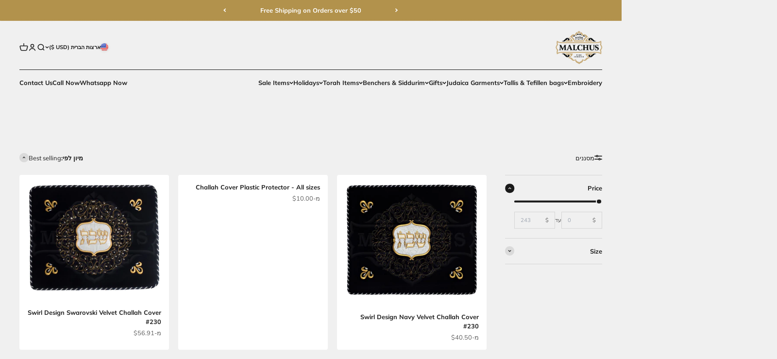

--- FILE ---
content_type: text/html; charset=utf-8
request_url: https://malchutjudaica.com/he/collections/navy-challah-covers
body_size: 61180
content:
<!doctype html>

<html class="no-js" lang="he" dir="rtl">
  <head>
    
    
    <meta charset="utf-8">
    <meta name="viewport" content="width=device-width, initial-scale=1.0, height=device-height, minimum-scale=1.0, maximum-scale=1.0">
    <meta name="theme-color" content="#f0f0f0">

<!-- Google Tag Manager -->
<script>(function(w,d,s,l,i){w[l]=w[l]||[];w[l].push({'gtm.start':
new Date().getTime(),event:'gtm.js'});var f=d.getElementsByTagName(s)[0],
j=d.createElement(s),dl=l!='dataLayer'?'&l='+l:'';j.async=true;j.src=
'https://www.googletagmanager.com/gtm.js?id='+i+dl;f.parentNode.insertBefore(j,f);
})(window,document,'script','dataLayer','GTM-NL7LGKC5');</script>
<!-- End Google Tag Manager -->
    
    <title>Navy Challah Covers</title><link rel="canonical" href="https://malchutjudaica.com/he/collections/navy-challah-covers"><link rel="shortcut icon" href="//malchutjudaica.com/cdn/shop/files/ml-logo-bolor.png?v=1672258297&width=96">
      <link rel="apple-touch-icon" href="//malchutjudaica.com/cdn/shop/files/ml-logo-bolor.png?v=1672258297&width=180"><link rel="preconnect" href="https://cdn.shopify.com">
    <link rel="preconnect" href="https://fonts.shopifycdn.com" crossorigin>
    <link rel="dns-prefetch" href="https://productreviews.shopifycdn.com"><link rel="modulepreload" href="//malchutjudaica.com/cdn/shop/t/9/assets/vendor.min.js?v=56430842210900357591677012603" as="script">
    <link rel="modulepreload" href="//malchutjudaica.com/cdn/shop/t/9/assets/theme.js?v=133138767187639686111695920999" as="script">
    <link rel="modulepreload" href="//malchutjudaica.com/cdn/shop/t/9/assets/sections.js?v=175413837668824948071696946020" as="script"><link rel="preload" href="//malchutjudaica.com/cdn/fonts/barlow/barlow_n7.691d1d11f150e857dcbc1c10ef03d825bc378d81.woff2" as="font" type="font/woff2" crossorigin><link rel="preload" href="//malchutjudaica.com/cdn/fonts/muli/muli_n4.e949947cfff05efcc994b2e2db40359a04fa9a92.woff2" as="font" type="font/woff2" crossorigin><meta property="og:type" content="website">
  <meta property="og:title" content="Navy Challah Covers"><meta property="og:image" content="http://malchutjudaica.com/cdn/shop/collections/challa_20coversnavy__22812.jpg?v=1672098107&width=2048">
  <meta property="og:image:secure_url" content="https://malchutjudaica.com/cdn/shop/collections/challa_20coversnavy__22812.jpg?v=1672098107&width=2048">
  <meta property="og:image:width" content="244">
  <meta property="og:image:height" content="90"><meta property="og:url" content="https://malchutjudaica.com/he/collections/navy-challah-covers">
<meta property="og:site_name" content="Malchut Judaica"><meta name="twitter:card" content="summary"><meta name="twitter:title" content="Navy Challah Covers">
  <meta name="twitter:description" content=""><meta name="twitter:image" content="https://malchutjudaica.com/cdn/shop/collections/challa_20coversnavy__22812.jpg?crop=center&height=1200&v=1672098107&width=1200">
  <meta name="twitter:image:alt" content="Navy Challah Covers">


  <script type="application/ld+json">
  {
    "@context": "https://schema.org",
    "@type": "BreadcrumbList",
  "itemListElement": [{
      "@type": "ListItem",
      "position": 1,
      "name": "ראשי",
      "item": "https://malchutjudaica.com"
    },{
          "@type": "ListItem",
          "position": 2,
          "name": "Navy Challah Covers",
          "item": "https://malchutjudaica.com/he/collections/navy-challah-covers"
        }]
  }
  </script>

<style>/* Typography (heading) */
  @font-face {
  font-family: Barlow;
  font-weight: 700;
  font-style: normal;
  font-display: fallback;
  src: url("//malchutjudaica.com/cdn/fonts/barlow/barlow_n7.691d1d11f150e857dcbc1c10ef03d825bc378d81.woff2") format("woff2"),
       url("//malchutjudaica.com/cdn/fonts/barlow/barlow_n7.4fdbb1cb7da0e2c2f88492243ffa2b4f91924840.woff") format("woff");
}

@font-face {
  font-family: Barlow;
  font-weight: 700;
  font-style: italic;
  font-display: fallback;
  src: url("//malchutjudaica.com/cdn/fonts/barlow/barlow_i7.50e19d6cc2ba5146fa437a5a7443c76d5d730103.woff2") format("woff2"),
       url("//malchutjudaica.com/cdn/fonts/barlow/barlow_i7.47e9f98f1b094d912e6fd631cc3fe93d9f40964f.woff") format("woff");
}

/* Typography (body) */
  @font-face {
  font-family: Muli;
  font-weight: 400;
  font-style: normal;
  font-display: fallback;
  src: url("//malchutjudaica.com/cdn/fonts/muli/muli_n4.e949947cfff05efcc994b2e2db40359a04fa9a92.woff2") format("woff2"),
       url("//malchutjudaica.com/cdn/fonts/muli/muli_n4.35355e4a0c27c9bc94d9af3f9bcb586d8229277a.woff") format("woff");
}

@font-face {
  font-family: Muli;
  font-weight: 400;
  font-style: italic;
  font-display: fallback;
  src: url("//malchutjudaica.com/cdn/fonts/muli/muli_i4.c0a1ea800bab5884ab82e4eb25a6bd25121bd08c.woff2") format("woff2"),
       url("//malchutjudaica.com/cdn/fonts/muli/muli_i4.a6c39b1b31d876de7f99b3646461aa87120de6ed.woff") format("woff");
}

@font-face {
  font-family: Muli;
  font-weight: 700;
  font-style: normal;
  font-display: fallback;
  src: url("//malchutjudaica.com/cdn/fonts/muli/muli_n7.c8c44d0404947d89610714223e630c4cbe005587.woff2") format("woff2"),
       url("//malchutjudaica.com/cdn/fonts/muli/muli_n7.4cbcffea6175d46b4d67e9408244a5b38c2ac568.woff") format("woff");
}

@font-face {
  font-family: Muli;
  font-weight: 700;
  font-style: italic;
  font-display: fallback;
  src: url("//malchutjudaica.com/cdn/fonts/muli/muli_i7.34eedbf231efa20bd065d55f6f71485730632c7b.woff2") format("woff2"),
       url("//malchutjudaica.com/cdn/fonts/muli/muli_i7.2b4df846821493e68344d0b0212997d071bf38b7.woff") format("woff");
}

:root {
    /**
     * ---------------------------------------------------------------------
     * SPACING VARIABLES
     *
     * We are using a spacing inspired from frameworks like Tailwind CSS.
     * ---------------------------------------------------------------------
     */
    --spacing-0-5: 0.125rem; /* 2px */
    --spacing-1: 0.25rem; /* 4px */
    --spacing-1-5: 0.375rem; /* 6px */
    --spacing-2: 0.5rem; /* 8px */
    --spacing-2-5: 0.625rem; /* 10px */
    --spacing-3: 0.75rem; /* 12px */
    --spacing-3-5: 0.875rem; /* 14px */
    --spacing-4: 1rem; /* 16px */
    --spacing-4-5: 1.125rem; /* 18px */
    --spacing-5: 1.25rem; /* 20px */
    --spacing-5-5: 1.375rem; /* 22px */
    --spacing-6: 1.5rem; /* 24px */
    --spacing-6-5: 1.625rem; /* 26px */
    --spacing-7: 1.75rem; /* 28px */
    --spacing-7-5: 1.875rem; /* 30px */
    --spacing-8: 2rem; /* 32px */
    --spacing-8-5: 2.125rem; /* 34px */
    --spacing-9: 2.25rem; /* 36px */
    --spacing-9-5: 2.375rem; /* 38px */
    --spacing-10: 2.5rem; /* 40px */
    --spacing-11: 2.75rem; /* 44px */
    --spacing-12: 3rem; /* 48px */
    --spacing-14: 3.5rem; /* 56px */
    --spacing-16: 4rem; /* 64px */
    --spacing-18: 4.5rem; /* 72px */
    --spacing-20: 5rem; /* 80px */
    --spacing-24: 6rem; /* 96px */
    --spacing-28: 7rem; /* 112px */
    --spacing-32: 8rem; /* 128px */
    --spacing-36: 9rem; /* 144px */
    --spacing-40: 10rem; /* 160px */
    --spacing-44: 11rem; /* 176px */
    --spacing-48: 12rem; /* 192px */
    --spacing-52: 13rem; /* 208px */
    --spacing-56: 14rem; /* 224px */
    --spacing-60: 15rem; /* 240px */
    --spacing-64: 16rem; /* 256px */
    --spacing-72: 18rem; /* 288px */
    --spacing-80: 20rem; /* 320px */
    --spacing-96: 24rem; /* 384px */

    /* Container */
    --container-max-width: 1500px;
    --container-narrow-max-width: 1250px;
    --container-gutter: var(--spacing-5);
    --section-outer-spacing-block: var(--spacing-12);
    --section-inner-max-spacing-block: var(--spacing-10);
    --section-inner-spacing-inline: var(--container-gutter);
    --section-stack-spacing-block: var(--spacing-8);

    /* Grid gutter */
    --grid-gutter: var(--spacing-5);

    /* Product list settings */
    --product-list-row-gap: var(--spacing-8);
    --product-list-column-gap: var(--grid-gutter);

    /* Form settings */
    --input-gap: var(--spacing-2);
    --input-height: 2.625rem;
    --input-padding-inline: var(--spacing-4);

    /* Other sizes */
    --sticky-area-height: calc(var(--sticky-announcement-bar-enabled, 0) * var(--announcement-bar-height, 0px) + var(--sticky-header-enabled, 0) * var(--header-height, 0px));

    /* RTL support */
    --transform-logical-flip: 1;
    --transform-origin-start: left;
    --transform-origin-end: right;

    /**
     * ---------------------------------------------------------------------
     * TYPOGRAPHY
     * ---------------------------------------------------------------------
     */

    /* Font properties */
    --heading-font-family: Barlow, sans-serif;
    --heading-font-weight: 700;
    --heading-font-style: normal;
    --heading-text-transform: normal;
    --heading-letter-spacing: 0.0em;
    --text-font-family: Muli, sans-serif;
    --text-font-weight: 400;
    --text-font-style: normal;
    --text-letter-spacing: 0.0em;

    /* Font sizes */
    --text-h0: 3rem;
    --text-h1: 2.5rem;
    --text-h2: 2rem;
    --text-h3: 1.5rem;
    --text-h4: 1.375rem;
    --text-h5: 1.125rem;
    --text-h6: 1rem;
    --text-xs: 0.6875rem;
    --text-sm: 0.75rem;
    --text-base: 0.875rem;
    --text-lg: 1.125rem;

    /**
     * ---------------------------------------------------------------------
     * COLORS
     * ---------------------------------------------------------------------
     */

    /* Color settings */--accent: 0 0 0;
    --text-primary: 26 26 26;
    --background-primary: 240 240 240;
    --dialog-background: 255 255 255;
    --border-color: var(--text-color, var(--text-primary)) / 0.12;

    /* Button colors */
    --button-background-primary: 0 0 0;
    --button-text-primary: 255 255 255;
    --button-background-secondary: 178 146 76;
    --button-text-secondary: 255 255 255;

    /* Status colors */
    --success-background: 224 244 232;
    --success-text: 0 163 65;
    --warning-background: 255 246 233;
    --warning-text: 255 183 74;
    --error-background: 254 231 231;
    --error-text: 248 58 58;

    /* Product colors */
    --on-sale-text: 248 58 58;
    --on-sale-badge-background: 248 58 58;
    --on-sale-badge-text: 255 255 255;
    --sold-out-badge-background: 0 0 0;
    --sold-out-badge-text: 255 255 255;
    --primary-badge-background: 178 146 76;
    --primary-badge-text: 255 255 255;
    --star-color: 255 183 74;
    --product-card-background: 255 255 255;
    --product-card-text: 26 26 26;

    /* Header colors */
    --header-background: 240 240 240;
    --header-text: 26 26 26;

    /* Footer colors */
    --footer-background: 255 255 255;
    --footer-text: 26 26 26;

    /* Rounded variables (used for border radius) */
    --rounded-xs: 0.25rem;
    --rounded-sm: 0.3125rem;
    --rounded: 0.625rem;
    --rounded-lg: 1.25rem;
    --rounded-full: 9999px;

    --rounded-button: 0.0rem;
    --rounded-input: 0.125rem;

    /* Box shadow */
    --shadow-sm: 0 2px 8px rgb(var(--text-primary) / 0.1);
    --shadow: 0 5px 15px rgb(var(--text-primary) / 0.1);
    --shadow-md: 0 5px 30px rgb(var(--text-primary) / 0.1);
    --shadow-block: 0px 18px 50px rgb(var(--text-primary) / 0.1);

    /**
     * ---------------------------------------------------------------------
     * OTHER
     * ---------------------------------------------------------------------
     */

    --cursor-close-svg-url: url(//malchutjudaica.com/cdn/shop/t/9/assets/cursor-close.svg?v=147174565022153725511677012603);
    --cursor-zoom-in-svg-url: url(//malchutjudaica.com/cdn/shop/t/9/assets/cursor-zoom-in.svg?v=154953035094101115921677012603);
    --cursor-zoom-out-svg-url: url(//malchutjudaica.com/cdn/shop/t/9/assets/cursor-zoom-out.svg?v=16155520337305705181677012603);
    --checkmark-svg-url: url(//malchutjudaica.com/cdn/shop/t/9/assets/checkmark.svg?v=77552481021870063511677012603);
  }

  [dir="rtl"]:root {
    /* RTL support */
    --transform-logical-flip: -1;
    --transform-origin-start: right;
    --transform-origin-end: left;
  }

  @media screen and (min-width: 700px) {
    :root {
      /* Typography (font size) */
      --text-h0: 4rem;
      --text-h1: 3rem;
      --text-h2: 2.5rem;
      --text-h3: 2rem;
      --text-h4: 1.625rem;
      --text-h5: 1.25rem;
      --text-h6: 1.125rem;

      --text-xs: 0.75rem;
      --text-sm: 0.875rem;
      --text-base: 1.0rem;
      --text-lg: 1.25rem;

      /* Spacing */
      --container-gutter: 2rem;
      --section-outer-spacing-block: var(--spacing-16);
      --section-inner-max-spacing-block: var(--spacing-12);
      --section-inner-spacing-inline: var(--spacing-12);
      --section-stack-spacing-block: var(--spacing-12);

      /* Grid gutter */
      --grid-gutter: var(--spacing-6);

      /* Product list settings */
      --product-list-row-gap: var(--spacing-12);

      /* Form settings */
      --input-gap: 1rem;
      --input-height: 3.125rem;
      --input-padding-inline: var(--spacing-5);
    }
  }

  @media screen and (min-width: 1000px) {
    :root {
      /* Spacing settings */
      --container-gutter: var(--spacing-12);
      --section-outer-spacing-block: var(--spacing-18);
      --section-inner-max-spacing-block: var(--spacing-16);
      --section-inner-spacing-inline: var(--spacing-16);
      --section-stack-spacing-block: var(--spacing-12);
    }
  }

  @media screen and (min-width: 1150px) {
    :root {
      /* Spacing settings */
      --container-gutter: var(--spacing-12);
      --section-outer-spacing-block: var(--spacing-20);
      --section-inner-max-spacing-block: var(--spacing-16);
      --section-inner-spacing-inline: var(--spacing-16);
      --section-stack-spacing-block: var(--spacing-12);
    }
  }

  @media screen and (min-width: 1400px) {
    :root {
      /* Typography (font size) */
      --text-h0: 5rem;
      --text-h1: 3.75rem;
      --text-h2: 3rem;
      --text-h3: 2.25rem;
      --text-h4: 2rem;
      --text-h5: 1.5rem;
      --text-h6: 1.25rem;

      --section-outer-spacing-block: var(--spacing-24);
      --section-inner-max-spacing-block: var(--spacing-18);
      --section-inner-spacing-inline: var(--spacing-18);
    }
  }

  @media screen and (min-width: 1600px) {
    :root {
      --section-outer-spacing-block: var(--spacing-24);
      --section-inner-max-spacing-block: var(--spacing-20);
      --section-inner-spacing-inline: var(--spacing-20);
    }
  }

  /**
   * ---------------------------------------------------------------------
   * LIQUID DEPENDANT CSS
   *
   * Our main CSS is Liquid free, but some very specific features depend on
   * theme settings, so we have them here
   * ---------------------------------------------------------------------
   */@media screen and (pointer: fine) {
        .button:not([disabled]):hover, .btn:not([disabled]):hover, .shopify-payment-button__button--unbranded:not([disabled]):hover {
          --button-background-opacity: 0.85;
        }

        .button--subdued:not([disabled]):hover {
          --button-background: var(--text-color) / .05 !important;
        }
      }</style><script>
  document.documentElement.classList.replace('no-js', 'js');

  // This allows to expose several variables to the global scope, to be used in scripts
  window.themeVariables = {
    settings: {
      showPageTransition: false,
      headingApparition: "split_fade",
      pageType: "collection",
      moneyFormat: "${{amount}}",
      moneyWithCurrencyFormat: "${{amount}} USD",
      currencyCodeEnabled: false,
      cartType: "drawer",
      showDiscount: true,
      discountMode: "percentage"
    },

    strings: {
      accessibilityClose: "סגור",
      accessibilityNext: "הבא",
      accessibilityPrevious: "הקודם",
      addToCartButton: "הוסף לעגלה",
      soldOutButton: "אזל מהמלאי",
      preOrderButton: "הזמן מראש",
      unavailableButton: "לא זמין",
      closeGallery: "סגירת גלריה",
      zoomGallery: "תקריב",
      errorGallery: "לא ניתן לטעון את התמונה",
      soldOutBadge: "אזל מהמלאי",
      discountBadge: "חסוך @@",
      sku: "מקט:",
      searchNoResults: "לא נמצאו תוצאות.",
      addOrderNote: "הוספת הערה להזמנה",
      editOrderNote: "עריכת הערה להזמנה",
      shippingEstimatorNoResults: "מצטערים, אנחנו לא שולחים לכתובת שלך.",
      shippingEstimatorOneResult: "יש תעריף משלוח אחד עבור הכתובת שלך:",
      shippingEstimatorMultipleResults: "יש כמה תעריפי משלוח עבור הכתובת שלך:",
      shippingEstimatorError: "אירעה שגיאה אחת או יותר בעת אחזור תעריפי המשלוח:"
    },

    breakpoints: {
      'sm': 'screen and (min-width: 700px)',
      'md': 'screen and (min-width: 1000px)',
      'lg': 'screen and (min-width: 1150px)',
      'xl': 'screen and (min-width: 1400px)',

      'sm-max': 'screen and (max-width: 699px)',
      'md-max': 'screen and (max-width: 999px)',
      'lg-max': 'screen and (max-width: 1149px)',
      'xl-max': 'screen and (max-width: 1399px)'
    }
  };// For detecting native share
  document.documentElement.classList.add(`native-share--${navigator.share ? 'enabled' : 'disabled'}`);</script><script type="module" src="//malchutjudaica.com/cdn/shop/t/9/assets/vendor.min.js?v=56430842210900357591677012603"></script>
    <script type="module" src="//malchutjudaica.com/cdn/shop/t/9/assets/theme.js?v=133138767187639686111695920999"></script>
    <script type="module" src="//malchutjudaica.com/cdn/shop/t/9/assets/sections.js?v=175413837668824948071696946020"></script>

    <script>window.performance && window.performance.mark && window.performance.mark('shopify.content_for_header.start');</script><meta name="google-site-verification" content="xb0yUPhW-nevqQouxsH7invx5F8nlRVLZpQQWCxEPOA">
<meta id="shopify-digital-wallet" name="shopify-digital-wallet" content="/69528879420/digital_wallets/dialog">
<meta name="shopify-checkout-api-token" content="f3ecaeee19f21f3a196bdcfdb785902d">
<link rel="alternate" type="application/atom+xml" title="Feed" href="/he/collections/navy-challah-covers.atom" />
<link rel="alternate" hreflang="x-default" href="https://malchutjudaica.com/collections/navy-challah-covers">
<link rel="alternate" hreflang="en" href="https://malchutjudaica.com/collections/navy-challah-covers">
<link rel="alternate" hreflang="he" href="https://malchutjudaica.com/he/collections/navy-challah-covers">
<link rel="alternate" hreflang="en-CA" href="https://malchutjudaica.com/en-ca/collections/navy-challah-covers">
<link rel="alternate" hreflang="en-IL" href="https://malchutjudaica.com/en-il/collections/navy-challah-covers">
<link rel="alternate" hreflang="he-IL" href="https://malchutjudaica.com/he-il/collections/navy-challah-covers">
<link rel="alternate" type="application/json+oembed" href="https://malchutjudaica.com/he/collections/navy-challah-covers.oembed">
<script async="async" src="/checkouts/internal/preloads.js?locale=he-US"></script>
<script id="apple-pay-shop-capabilities" type="application/json">{"shopId":69528879420,"countryCode":"US","currencyCode":"USD","merchantCapabilities":["supports3DS"],"merchantId":"gid:\/\/shopify\/Shop\/69528879420","merchantName":"Malchut Judaica","requiredBillingContactFields":["postalAddress","email","phone"],"requiredShippingContactFields":["postalAddress","email","phone"],"shippingType":"shipping","supportedNetworks":["visa","masterCard","amex","discover","elo","jcb"],"total":{"type":"pending","label":"Malchut Judaica","amount":"1.00"},"shopifyPaymentsEnabled":true,"supportsSubscriptions":true}</script>
<script id="shopify-features" type="application/json">{"accessToken":"f3ecaeee19f21f3a196bdcfdb785902d","betas":["rich-media-storefront-analytics"],"domain":"malchutjudaica.com","predictiveSearch":true,"shopId":69528879420,"locale":"he"}</script>
<script>var Shopify = Shopify || {};
Shopify.shop = "malchutjudaica.myshopify.com";
Shopify.locale = "he";
Shopify.currency = {"active":"USD","rate":"1.0"};
Shopify.country = "US";
Shopify.theme = {"name":"Malchut Live","id":144901472572,"schema_name":"Impact","schema_version":"3.1.1","theme_store_id":1190,"role":"main"};
Shopify.theme.handle = "null";
Shopify.theme.style = {"id":null,"handle":null};
Shopify.cdnHost = "malchutjudaica.com/cdn";
Shopify.routes = Shopify.routes || {};
Shopify.routes.root = "/he/";</script>
<script type="module">!function(o){(o.Shopify=o.Shopify||{}).modules=!0}(window);</script>
<script>!function(o){function n(){var o=[];function n(){o.push(Array.prototype.slice.apply(arguments))}return n.q=o,n}var t=o.Shopify=o.Shopify||{};t.loadFeatures=n(),t.autoloadFeatures=n()}(window);</script>
<script id="shop-js-analytics" type="application/json">{"pageType":"collection"}</script>
<script defer="defer" async type="module" src="//malchutjudaica.com/cdn/shopifycloud/shop-js/modules/v2/client.init-shop-cart-sync_BT-GjEfc.en.esm.js"></script>
<script defer="defer" async type="module" src="//malchutjudaica.com/cdn/shopifycloud/shop-js/modules/v2/chunk.common_D58fp_Oc.esm.js"></script>
<script defer="defer" async type="module" src="//malchutjudaica.com/cdn/shopifycloud/shop-js/modules/v2/chunk.modal_xMitdFEc.esm.js"></script>
<script type="module">
  await import("//malchutjudaica.com/cdn/shopifycloud/shop-js/modules/v2/client.init-shop-cart-sync_BT-GjEfc.en.esm.js");
await import("//malchutjudaica.com/cdn/shopifycloud/shop-js/modules/v2/chunk.common_D58fp_Oc.esm.js");
await import("//malchutjudaica.com/cdn/shopifycloud/shop-js/modules/v2/chunk.modal_xMitdFEc.esm.js");

  window.Shopify.SignInWithShop?.initShopCartSync?.({"fedCMEnabled":true,"windoidEnabled":true});

</script>
<script id="__st">var __st={"a":69528879420,"offset":-18000,"reqid":"264c972a-32ab-41f9-8dc7-9d28a7c47592-1769088427","pageurl":"malchutjudaica.com\/he\/collections\/navy-challah-covers","u":"f5574bc23965","p":"collection","rtyp":"collection","rid":431355887932};</script>
<script>window.ShopifyPaypalV4VisibilityTracking = true;</script>
<script id="captcha-bootstrap">!function(){'use strict';const t='contact',e='account',n='new_comment',o=[[t,t],['blogs',n],['comments',n],[t,'customer']],c=[[e,'customer_login'],[e,'guest_login'],[e,'recover_customer_password'],[e,'create_customer']],r=t=>t.map((([t,e])=>`form[action*='/${t}']:not([data-nocaptcha='true']) input[name='form_type'][value='${e}']`)).join(','),a=t=>()=>t?[...document.querySelectorAll(t)].map((t=>t.form)):[];function s(){const t=[...o],e=r(t);return a(e)}const i='password',u='form_key',d=['recaptcha-v3-token','g-recaptcha-response','h-captcha-response',i],f=()=>{try{return window.sessionStorage}catch{return}},m='__shopify_v',_=t=>t.elements[u];function p(t,e,n=!1){try{const o=window.sessionStorage,c=JSON.parse(o.getItem(e)),{data:r}=function(t){const{data:e,action:n}=t;return t[m]||n?{data:e,action:n}:{data:t,action:n}}(c);for(const[e,n]of Object.entries(r))t.elements[e]&&(t.elements[e].value=n);n&&o.removeItem(e)}catch(o){console.error('form repopulation failed',{error:o})}}const l='form_type',E='cptcha';function T(t){t.dataset[E]=!0}const w=window,h=w.document,L='Shopify',v='ce_forms',y='captcha';let A=!1;((t,e)=>{const n=(g='f06e6c50-85a8-45c8-87d0-21a2b65856fe',I='https://cdn.shopify.com/shopifycloud/storefront-forms-hcaptcha/ce_storefront_forms_captcha_hcaptcha.v1.5.2.iife.js',D={infoText:'Protected by hCaptcha',privacyText:'Privacy',termsText:'Terms'},(t,e,n)=>{const o=w[L][v],c=o.bindForm;if(c)return c(t,g,e,D).then(n);var r;o.q.push([[t,g,e,D],n]),r=I,A||(h.body.append(Object.assign(h.createElement('script'),{id:'captcha-provider',async:!0,src:r})),A=!0)});var g,I,D;w[L]=w[L]||{},w[L][v]=w[L][v]||{},w[L][v].q=[],w[L][y]=w[L][y]||{},w[L][y].protect=function(t,e){n(t,void 0,e),T(t)},Object.freeze(w[L][y]),function(t,e,n,w,h,L){const[v,y,A,g]=function(t,e,n){const i=e?o:[],u=t?c:[],d=[...i,...u],f=r(d),m=r(i),_=r(d.filter((([t,e])=>n.includes(e))));return[a(f),a(m),a(_),s()]}(w,h,L),I=t=>{const e=t.target;return e instanceof HTMLFormElement?e:e&&e.form},D=t=>v().includes(t);t.addEventListener('submit',(t=>{const e=I(t);if(!e)return;const n=D(e)&&!e.dataset.hcaptchaBound&&!e.dataset.recaptchaBound,o=_(e),c=g().includes(e)&&(!o||!o.value);(n||c)&&t.preventDefault(),c&&!n&&(function(t){try{if(!f())return;!function(t){const e=f();if(!e)return;const n=_(t);if(!n)return;const o=n.value;o&&e.removeItem(o)}(t);const e=Array.from(Array(32),(()=>Math.random().toString(36)[2])).join('');!function(t,e){_(t)||t.append(Object.assign(document.createElement('input'),{type:'hidden',name:u})),t.elements[u].value=e}(t,e),function(t,e){const n=f();if(!n)return;const o=[...t.querySelectorAll(`input[type='${i}']`)].map((({name:t})=>t)),c=[...d,...o],r={};for(const[a,s]of new FormData(t).entries())c.includes(a)||(r[a]=s);n.setItem(e,JSON.stringify({[m]:1,action:t.action,data:r}))}(t,e)}catch(e){console.error('failed to persist form',e)}}(e),e.submit())}));const S=(t,e)=>{t&&!t.dataset[E]&&(n(t,e.some((e=>e===t))),T(t))};for(const o of['focusin','change'])t.addEventListener(o,(t=>{const e=I(t);D(e)&&S(e,y())}));const B=e.get('form_key'),M=e.get(l),P=B&&M;t.addEventListener('DOMContentLoaded',(()=>{const t=y();if(P)for(const e of t)e.elements[l].value===M&&p(e,B);[...new Set([...A(),...v().filter((t=>'true'===t.dataset.shopifyCaptcha))])].forEach((e=>S(e,t)))}))}(h,new URLSearchParams(w.location.search),n,t,e,['guest_login'])})(!1,!0)}();</script>
<script integrity="sha256-4kQ18oKyAcykRKYeNunJcIwy7WH5gtpwJnB7kiuLZ1E=" data-source-attribution="shopify.loadfeatures" defer="defer" src="//malchutjudaica.com/cdn/shopifycloud/storefront/assets/storefront/load_feature-a0a9edcb.js" crossorigin="anonymous"></script>
<script data-source-attribution="shopify.dynamic_checkout.dynamic.init">var Shopify=Shopify||{};Shopify.PaymentButton=Shopify.PaymentButton||{isStorefrontPortableWallets:!0,init:function(){window.Shopify.PaymentButton.init=function(){};var t=document.createElement("script");t.src="https://malchutjudaica.com/cdn/shopifycloud/portable-wallets/latest/portable-wallets.he.js",t.type="module",document.head.appendChild(t)}};
</script>
<script data-source-attribution="shopify.dynamic_checkout.buyer_consent">
  function portableWalletsHideBuyerConsent(e){var t=document.getElementById("shopify-buyer-consent"),n=document.getElementById("shopify-subscription-policy-button");t&&n&&(t.classList.add("hidden"),t.setAttribute("aria-hidden","true"),n.removeEventListener("click",e))}function portableWalletsShowBuyerConsent(e){var t=document.getElementById("shopify-buyer-consent"),n=document.getElementById("shopify-subscription-policy-button");t&&n&&(t.classList.remove("hidden"),t.removeAttribute("aria-hidden"),n.addEventListener("click",e))}window.Shopify?.PaymentButton&&(window.Shopify.PaymentButton.hideBuyerConsent=portableWalletsHideBuyerConsent,window.Shopify.PaymentButton.showBuyerConsent=portableWalletsShowBuyerConsent);
</script>
<script data-source-attribution="shopify.dynamic_checkout.cart.bootstrap">document.addEventListener("DOMContentLoaded",(function(){function t(){return document.querySelector("shopify-accelerated-checkout-cart, shopify-accelerated-checkout")}if(t())Shopify.PaymentButton.init();else{new MutationObserver((function(e,n){t()&&(Shopify.PaymentButton.init(),n.disconnect())})).observe(document.body,{childList:!0,subtree:!0})}}));
</script>
<link id="shopify-accelerated-checkout-styles" rel="stylesheet" media="screen" href="https://malchutjudaica.com/cdn/shopifycloud/portable-wallets/latest/accelerated-checkout-backwards-compat.css" crossorigin="anonymous">
<style id="shopify-accelerated-checkout-cart">
        #shopify-buyer-consent {
  margin-top: 1em;
  display: inline-block;
  width: 100%;
}

#shopify-buyer-consent.hidden {
  display: none;
}

#shopify-subscription-policy-button {
  background: none;
  border: none;
  padding: 0;
  text-decoration: underline;
  font-size: inherit;
  cursor: pointer;
}

#shopify-subscription-policy-button::before {
  box-shadow: none;
}

      </style>

<script>window.performance && window.performance.mark && window.performance.mark('shopify.content_for_header.end');</script>
<link href="//malchutjudaica.com/cdn/shop/t/9/assets/theme.css?v=37075670283030420561710279693" rel="stylesheet" type="text/css" media="all" /><!--     <script type="text/javascript">
        (function(c,l,a,r,i,t,y){
            c[a]=c[a]||function(){(c[a].q=c[a].q||[]).push(arguments)};
            t=l.createElement(r);t.async=1;t.src="https://www.clarity.ms/tag/"+i;
            y=l.getElementsByTagName(r)[0];y.parentNode.insertBefore(t,y);
        })(window, document, "clarity", "script", "g20uzg10q1");
    </script> -->
    <style>
    .new_net_btn_div input.new_net--input_field.ship_field.continue_shipping,.new_net_btn_div button.new_place_order.new_net--input_field.ship_field{
    text-align: center!important;
    }
    </style>

    <script type="text/javascript">
    (function(c,l,a,r,i,t,y){
        c[a]=c[a]||function(){(c[a].q=c[a].q||[]).push(arguments)};
        t=l.createElement(r);t.async=1;t.src="https://www.clarity.ms/tag/"+i;
        y=l.getElementsByTagName(r)[0];y.parentNode.insertBefore(t,y);
    })(window, document, "clarity", "script", "p23sdcclic");
</script>
<style>
.new_net_btn_div button.new_place_order {
    text-align: center !important;
}
</style>
  <!-- BEGIN app block: shopify://apps/vex-auto-add-to-cart/blocks/vex-theme-extension/4050c1c7-5b58-4120-af12-e290cb2b28f0 -->




<script type="module">
  (function() {
    const isInDesignMode = window.Shopify.designMode;
    const themeId = Shopify.theme.theme_store_id;

    // access liquid vars
    window.vShop = "malchutjudaica.myshopify.com";
    window.vCartType = "drawer";
    window.vCustomerId = null;
    window.vCustomerHasAccount = null;
    window.vCustomerTags = null;
    window.vCustomerIsB2B = null;
    window.vTemplate = "collection";
    window.vProductPrice = 0;
    window.vProductVariants = [
      
    ];
    window.vProductVariantId = null;
    window.vCart = {"note":null,"attributes":{},"original_total_price":0,"total_price":0,"total_discount":0,"total_weight":0.0,"item_count":0,"items":[],"requires_shipping":false,"currency":"USD","items_subtotal_price":0,"cart_level_discount_applications":[],"checkout_charge_amount":0};
    window.vPrimaryLocaleRootUrl = "\/";
  })();
</script>

<script>
  (function () {
    try {
      
      const originalFetch = window.fetch ? window.fetch.bind(window) : null;

      
      let currentImpl = function (input, init) {
        if (!originalFetch) {
          // Very defensive: if fetch didn't exist yet, throw a clear error.
          throw new Error('window.fetch is not available yet');
        }
        return originalFetch(input, init);
      };

      
      function hookedFetch(input, init) {
        return currentImpl(input, init);
      }

      
      window.fetch = hookedFetch;

      
      window.__myFetchBootstrap = {
        originalFetch,
        setDriver(driverFn) {
          
          currentImpl = function (input, init) {
            return driverFn(input, init, originalFetch);
          };
        }
      };
    } catch (error) {
      console.error(error);
    }
  })();
</script>





















  <script
    src="https://cdn.vex-rules.com/script-malchutjudaica.js"
    type="text/javascript" async></script>















<div id="v-notification-container">
  <div id="v-notification">

    <div id="v-notification-wrapper">

      <div>
        <p id="v-notification-title"></p>
        <p id="v-notification-subtitle"></p>
      </div>

      <div id="v-notification-close">
        <svg
          class="v-close-x"
          width="16"
          height="16"
          viewBox="0 0 16 16"
          xmlns="http://www.w3.org/2000/svg"
          aria-hidden="true"
        >
          <line
            class="v-close-line"
            x1="2"
            y1="2"
            x2="14"
            y2="14"
            stroke="currentColor"
            stroke-width="2"
            stroke-linecap="round"
          />
          <line
            class="v-close-line"
            x1="2"
            y1="14"
            x2="14"
            y2="2"
            stroke="currentColor"
            stroke-width="2"
            stroke-linecap="round"
          />
        </svg>
      </div>

    </div>

  </div>
</div>

<style id="v-notification-styles">

  #v-notification-container {
    position: fixed;
    width: 100vw;
    height: 100vh;
    top: 0;
    left: 0;
    display: flex;
    pointer-events: none !important;
    z-index: 99999 !important;
  }

  #v-notification {
    visibility: hidden;
    max-width: 400px;
    height: fit-content;
    margin: 24px;
    padding: 16px;
    background-color: white;
    border-radius: 0.375rem /* 6px */;

    --tw-shadow: 0 4px 6px -1px rgb(0 0 0 / 0.1), 0 2px 4px -2px rgb(0 0 0 / 0.1);
    --tw-shadow-colored: 0 4px 6px -1px var(--tw-shadow-color),
      0 2px 4px -2px var(--tw-shadow-color);
    box-shadow: var(--tw-ring-offset-shadow, 0 0 #0000),
      var(--tw-ring-shadow, 0 0 #0000), var(--tw-shadow);

    z-index: 99999 !important;
  }

  #v-notification.v-show {
    visibility: visible;
    -webkit-animation: fadein 0.4s, fadeout 0.6s 5s;
    animation: fadein 0.4s, fadeout 0.6s 5s;
  }

  #v-notification.v-show-no-fadeout {
    visibility: visible;
    -webkit-animation: fadein 0.4s;
    animation: fadein 0.4s;
  }

  #v-notification-wrapper {
    display: flex;
    justify-content: space-between;
    align-items: center;
    gap: 10px;
  }

  #v-notification-title {
    margin: 0px;
    font-size: 16px;
    color: #18181b;
  }

  #v-notification-subtitle {
    margin: 0px;
    font-size: 14px;
    color: #3f3f46;
  }

  #v-notification-close {
    cursor: pointer;
    pointer-events: auto !important;
  }

  #v-notification-close .v-close-x {
    width: 15px;
  }

  #v-notification-close .v-close-line {
    color: #18181b;
  }

  @-webkit-keyframes fadein {
    from {
      opacity: 0;
    }
    to {
      opacity: 1;
    }
  }

  @keyframes fadein {
    from {
      opacity: 0;
    }
    to {
      opacity: 1;
    }
  }

  @-webkit-keyframes fadeout {
    from {
      opacity: 1;
    }
    to {
      opacity: 0;
    }
  }

  @keyframes fadeout {
    from {
      opacity: 1;
    }
    to {
      opacity: 0;
    }
  }

</style>


<dialog
  id="v-popup-overlay"
  role="dialog"
  aria-modal="true"
  aria-labelledby="v-popup-title"
  aria-describedby="v-popup-subtitle"
>
  <div id="v-popup">

    <button type="button" id="v-popup-close-x" aria-label="Close">
      <span aria-hidden="true">&times;</span>
    </button>

    <div id="v-popup-title" role="heading"></div>
    
    <p id="v-popup-subtitle"></p>

    <div id="v-product-container">
      <div id="v-product-image-container">
        <img id="v-product-image" src="" alt="product image" />
      </div>

      <p id="v-product-name"></p>

      <div id="v-product-prices-container">
        <p id="v-product-price-stroke"></p>
        <p id="v-product-price"></p>
      </div>

      <div id="v-product-dropdown">
        <select id="v-product-select"></select>
        <img id="v-dropdown-icon" src="https://cdn.shopify.com/extensions/019bdbe3-8cdd-7bb7-934d-781a22337474/vex-auto-add-to-cart-1744/assets/caret-down_15x.png" alt="select caret down"/>
      </div>

      <button id="v-product-button"></button>
    </div>

    <div id="v-popup-listing">
      <div id="v-popup-listing-products"></div>
    </div>

    <div id="v-popup-close-button-container">
      <button type="button" id="v-product-close" aria-label="Close"></button>
    </div>

  </div>

</dialog>

<style id="v-popup-styles">
  #v-popup-overlay {
    visibility: hidden;
    position: fixed;
    top: 0;
    left: 0;
    width: 100vw;
    height: 100dvh;
    padding: 20px;
    overflow-y: auto; /* Enables scrolling on the overlay */
    box-sizing: border-box;

    display: flex;
    justify-content: center;

    pointer-events: none;
    z-index: 9999999999999 !important;
    background-color: rgba(0, 0, 0, 0.3);
  }

  @media (max-width: 500px) {
    #v-popup-overlay {
      padding: 12px 10px;
    }
  }

  #v-popup {
    position: relative;
    display: flex;
    flex-direction: column;
    justify-content: center;
    align-items: center;
    text-align: center;
    width: 100%;
    min-width: auto;
    max-width: 100%;
    height: fit-content;
    margin: auto 0px;
    padding: 30px 20px 30px;
    border-radius: 8px;
    box-shadow: 0 10px 15px rgba(0, 0, 0, 0.2), 0 4px 6px rgba(0, 0, 0, 0.1);
    background-color: white;
  }
  @media (min-width: 500px) {
    #v-popup {
      min-width: 500px;
      width: fit-content;
      max-width: 80%;
      padding: 40px 40px 30px;
    }
  }

  #v-popup-title {
    max-width: 450px;
    font-size: 20px;
    line-height: 27px;
    font-weight: bold;
    color: #18181b; /* Tailwind's text-zinc-900 */
    white-space: pre-line;
  }
  @media (min-width: 768px) {
    #v-popup-title {
      font-size: 30px;
      line-height: 37px;
    }
  }

  #v-popup-subtitle {
    max-width: 450px;
    font-size: 16px;
    line-height: 22px;
    color: #3f3f46; /* Tailwind's text-zinc-700 */
    margin: 10px 0px 0px 0px;
    white-space: pre-line;
  }
  @media (min-width: 768px) {
    #v-popup-subtitle {
      font-size: 20px;
      line-height: 26px;
    }
  }

  #v-product-container {
    width: 200px;
  }

  #v-product-image-container {
    width: 100%;
    height: fit-content;
    display: flex;
    justify-content: center;
    margin-top: 30px;
  }

  #v-product-image {
    display: block;
    width: auto;
    max-width: 100%;
    height: auto;
    max-height: 200px;
  }

  @media (max-height: 800px) {
    #v-popup {
      margin: 0px;
    }
    #v-product-image-container {
      margin-top: 24px;
    }

    #v-product-image {
      max-height: 140px;
    }
  }

  #v-product-name {
    margin-top: 30px;
    font-size: 16px;
    color: #18181b;

    overflow: hidden;
    text-overflow: ellipsis;
    display: -webkit-box;
    -webkit-line-clamp: 3;
    -webkit-box-orient: vertical;
  }

  #v-product-prices-container {
    display: flex;
    flex-direction: column;
    gap: 2px;
    padding-top: 10px;
  }

  #v-product-price-stroke {
    font-size: 16px;
    color: #999999;
    text-decoration: line-through;
    margin: 0;
  }

  #v-product-price {
    font-size: 20px;
    color: #000000;
    font-weight: bold;
    margin: 0;
  }

  #v-product-dropdown {
    position: relative;
    display: flex;
    align-items: center;
    cursor: pointer;
    width: 100%;
    height: 42px;
    background-color: #FFFFFF;
    line-height: inherit;
    margin-top: 20px;
  }
  #v-product-select {
    box-sizing: border-box;
    background-color: transparent;
    border: none;
    margin: 0;
    cursor: inherit;
    line-height: inherit;
    outline: none;
    -moz-appearance: none;
    -webkit-appearance: none;
    appearance: none;
    background-image: none;
    z-index: 9999999999999 !important;
    width: 100%;
    height: 100%;
    cursor: pointer;
    border: 1px solid #E1E3E4;
    border-radius: 2px;
    color: #333333;
    padding: 0 30px 0 10px;
    font-size: 15px;
  }
  #v-dropdown-icon {
    display: block;
    position: absolute;
    right: 10px;
    height: 12px;
    width: 10px;
  }
  #v-product-button {
    cursor: pointer;
    width: 100%;
    min-height: 42px;
    word-break: break-word;
    padding: 8px 14px;
    background-color: #3A3A3A;
    line-height: inherit;
    border: 1px solid transparent;
    border-radius: 2px;
    font-size: 14px;
    color: #FFFFFF;
    font-weight: bold;
    letter-spacing: 1.039px;
    margin-top: 14px;
  }
  #v-popup-close-button-container {
    width: 100%;
    display: flex;
    justify-content: center;
  }
  #v-product-close {
    display: block;
    cursor: pointer;
    margin-top: 24px;
    font-size: 16px;
    color: #333333;
  }
  #v-popup-close-x {
    display: none;
    position: absolute;
    top: 14px;
    right: 14px;
    background: none;
    border: 0;
    font-size: 28px;
    line-height: 1;
    padding: 4px 8px;
    cursor: pointer;
    color: #18181b;
  }

  #v-popup-overlay.v-show {
    visibility: visible;
    pointer-events: auto !important;
    -webkit-animation: fadein 0.4s;
    animation: fadein 0.4s;
  }
  @-webkit-keyframes fadein {
    from {opacity: 0;}
    to {opacity: 1;}
  }

  @keyframes fadein {
    from {opacity: 0;}
    to {opacity: 1;}
  }

  @-webkit-keyframes fadeout {
    from {opacity: 1;}
    to {opacity: 0;}
  }

  @keyframes fadeout {
    from {opacity: 1;}
    to {opacity: 0;}
  }

  #v-popup-listing-products {
    display: flex;
    flex-wrap: wrap;
    justify-content: center;
    gap: 25px;
    margin-top: 12px;
  }


  @media (max-width: 670px) {
    #v-popup-listing-products {
      display: grid;
      grid-template-columns: repeat(2, 1fr);
      gap: 16px;

      justify-content: center;
    }

    #v-popup-listing-products > :nth-child(3):last-child {
      grid-column: 1 / -1; /* Make the third element span across all columns */
      justify-self: center; /* Center it horizontally within its grid area */
      width: calc((100% - 16px) / 2); /* Set the width equal to one column (accounting for the gap) */
    }
  }

  .v-listing-product-container {
    width: 200px;
    display: flex;
    flex-direction: column;
    justify-content: space-between;
    align-items: center;
  }

  @media (max-width: 670px) {
    .v-listing-product-container {
      width: 100%;
    }
  }

  .v-listing-product-image-container {
    width: 100%;
    height: fit-content;
    max-height: 200px;
    display: flex;
    justify-content: center;
    margin-top: 30px;
    aspect-ratio: 1/1;
  }

  @media (max-width: 670px) {
    .v-listing-product-image-container {
      margin-top: 6px;
    }
  }

  .v-listing-product-image {
    display: block;
    width: auto;
    max-width: 100%;
    height: auto;
    max-height: 200px;
    object-fit: contain;
    object-position: center;
  }

  @media (max-width: 670px) {
    .v-listing-product-image {
      max-height: 140px;
    }
  }

  @media (max-height: 800px) {
    .v-listing-product-image {
      max-height: 140px;
    }
  }

  .v-listing-product-name {
    margin-top: 22px;
    margin-bottom: 8px;
    font-size: 16px;
    color: #18181b;
    overflow: hidden;
    text-overflow: ellipsis;
    display: -webkit-box;
    -webkit-line-clamp: 2;
    -webkit-box-orient: vertical;
  }

  @media (max-width: 670px) {
    .v-listing-product-name {
      font-size: 12px;
      line-height: 16px;
      margin-top: 14px;
    }
  }

  .v-listing-product-prices-container {
    display: flex;
    flex-direction: column;
    gap: 2px;
    padding-top: 10px;
    margin-bottom: 10px;
  }

  .v-listing-product-price-stroke {
    font-size: 16px;
    color: #999999;
    text-decoration: line-through;
    margin: 0;
  }

  .v-listing-product-price {
    font-size: 20px;
    color: #000000;
    font-weight: bold;
    margin: 0;
  }

  @media (max-width: 670px) {
    .v-listing-product-prices-container {
      padding-top: 5px;
    }
    .v-listing-product-price-stroke {
      font-size: 12px;
    }

    .v-listing-product-price {
      font-size: 14px;
    }
  }

  .v-listing-product-bottom {
    width: 100%;
  }

  .v-listing-product-dropdown {
    position: relative;
    display: flex;
    align-items: center;
    cursor: pointer;
    width: 100%;
    height: 42px;
    background-color: #FFFFFF;
    line-height: inherit;
    margin-bottom: 14px;
  }
  @media (max-width: 670px) {
    .v-listing-product-dropdown {
      height: 32px;
    }
    .v-listing-product-dropdown {
      margin-bottom: 10px;
    }
  }

  .v-listing-product-select {
    box-sizing: border-box;
    background-color: transparent;
    border: none;
    margin: 0;
    cursor: inherit;
    line-height: inherit;
    outline: none;
    -moz-appearance: none;
    -webkit-appearance: none;
    appearance: none;
    background-image: none;
    z-index: 9999999999999 !important;
    width: 100%;
    height: 100%;
    cursor: pointer;
    border: 1px solid #E1E3E4;
    border-radius: 2px;
    color: #333333;
    padding: 0 30px 0 10px;
    font-size: 15px;
  }

  @media (max-width: 670px) {
    .v-listing-product-select {
      font-size: 12px;
    }
  }

  .v-listing-product-icon {
    display: block;
    position: absolute;
    right: 10px;
    height: 12px;
    width: 10px;
  }

  .v-listing-product-button {
    cursor: pointer;
    width: 100%;
    min-height: 42px;
    word-break: break-word;
    padding: 8px 14px;
    background-color: #3A3A3A;
    line-height: inherit;
    border: 1px solid transparent;
    border-radius: 2px;
    font-size: 14px;
    color: #FFFFFF;
    font-weight: bold;
    letter-spacing: 1.039px;
  }

  @media (max-width: 670px) {
    .v-listing-product-button {
      min-height: auto;
      font-size: 12px;
      padding: 4px 10px;
    }
  }

</style>

<style>
  button#v-product-close {
    background: none;
    border: 0;
  }
  dialog#v-popup-overlay {
    margin: 0px !important;
    border: 0px !important;
    width: 100vw !important;
    height: 100dvh !important;
    min-width: 100vw !important;
    min-height: 100dvh !important;
  }
</style>

<div id="v-loader-overlay">
  <div id="v-loader-container">
    <div id="v-loader"></div>
  </div>
</div>

<style>
  #v-loader-overlay {
    display: none;
    position: fixed;
    width: 100vw;
    height: 100vh;
    z-index: 9999999999 !important;
    background-color: rgba(255, 255, 255, 0.6);
  }
  #v-loader-container {
    display: flex;
    justify-content: center;
    align-items: center;
    width: 100vw;
    height: 100vh;
    z-index: 9999999999 !important;
  }
  #v-loader {
    display: block !important;
    width: 50px;
    padding: 8px;
    aspect-ratio: 1;
    border-radius: 50%;
    background: #444;
    --_m: conic-gradient(#0000 10%, #000), linear-gradient(#000 0 0) content-box;
    -webkit-mask: var(--_m);
    mask: var(--_m);
    -webkit-mask-composite: source-out;
    mask-composite: subtract;
    animation: l3 1s infinite linear;
  }
  @keyframes l3 {
    to {
      transform: rotate(1turn);
    }
  }
</style><!-- END app block --><!-- BEGIN app block: shopify://apps/simprosys-google-shopping-feed/blocks/core_settings_block/1f0b859e-9fa6-4007-97e8-4513aff5ff3b --><!-- BEGIN: GSF App Core Tags & Scripts by Simprosys Google Shopping Feed -->









<!-- END: GSF App Core Tags & Scripts by Simprosys Google Shopping Feed -->
<!-- END app block --><!-- BEGIN app block: shopify://apps/klaviyo-email-marketing-sms/blocks/klaviyo-onsite-embed/2632fe16-c075-4321-a88b-50b567f42507 -->












  <script async src="https://static.klaviyo.com/onsite/js/Xc5xjJ/klaviyo.js?company_id=Xc5xjJ"></script>
  <script>!function(){if(!window.klaviyo){window._klOnsite=window._klOnsite||[];try{window.klaviyo=new Proxy({},{get:function(n,i){return"push"===i?function(){var n;(n=window._klOnsite).push.apply(n,arguments)}:function(){for(var n=arguments.length,o=new Array(n),w=0;w<n;w++)o[w]=arguments[w];var t="function"==typeof o[o.length-1]?o.pop():void 0,e=new Promise((function(n){window._klOnsite.push([i].concat(o,[function(i){t&&t(i),n(i)}]))}));return e}}})}catch(n){window.klaviyo=window.klaviyo||[],window.klaviyo.push=function(){var n;(n=window._klOnsite).push.apply(n,arguments)}}}}();</script>

  




  <script>
    window.klaviyoReviewsProductDesignMode = false
  </script>







<!-- END app block --><!-- BEGIN app block: shopify://apps/judge-me-reviews/blocks/judgeme_core/61ccd3b1-a9f2-4160-9fe9-4fec8413e5d8 --><!-- Start of Judge.me Core -->






<link rel="dns-prefetch" href="https://cdnwidget.judge.me">
<link rel="dns-prefetch" href="https://cdn.judge.me">
<link rel="dns-prefetch" href="https://cdn1.judge.me">
<link rel="dns-prefetch" href="https://api.judge.me">

<script data-cfasync='false' class='jdgm-settings-script'>window.jdgmSettings={"pagination":5,"disable_web_reviews":false,"badge_no_review_text":"No reviews","badge_n_reviews_text":"{{ n }} review/reviews","hide_badge_preview_if_no_reviews":true,"badge_hide_text":false,"enforce_center_preview_badge":false,"widget_title":"Customer Reviews","widget_open_form_text":"Write a review","widget_close_form_text":"Cancel review","widget_refresh_page_text":"Refresh page","widget_summary_text":"Based on {{ number_of_reviews }} review/reviews","widget_no_review_text":"Be the first to write a review","widget_name_field_text":"Display name","widget_verified_name_field_text":"Verified Name (public)","widget_name_placeholder_text":"Display name","widget_required_field_error_text":"This field is required.","widget_email_field_text":"Email address","widget_verified_email_field_text":"Verified Email (private, can not be edited)","widget_email_placeholder_text":"Your email address","widget_email_field_error_text":"Please enter a valid email address.","widget_rating_field_text":"Rating","widget_review_title_field_text":"Review Title","widget_review_title_placeholder_text":"Give your review a title","widget_review_body_field_text":"Review content","widget_review_body_placeholder_text":"Start writing here...","widget_pictures_field_text":"Picture/Video (optional)","widget_submit_review_text":"Submit Review","widget_submit_verified_review_text":"Submit Verified Review","widget_submit_success_msg_with_auto_publish":"Thank you! Please refresh the page in a few moments to see your review. You can remove or edit your review by logging into \u003ca href='https://judge.me/login' target='_blank' rel='nofollow noopener'\u003eJudge.me\u003c/a\u003e","widget_submit_success_msg_no_auto_publish":"Thank you! Your review will be published as soon as it is approved by the shop admin. You can remove or edit your review by logging into \u003ca href='https://judge.me/login' target='_blank' rel='nofollow noopener'\u003eJudge.me\u003c/a\u003e","widget_show_default_reviews_out_of_total_text":"Showing {{ n_reviews_shown }} out of {{ n_reviews }} reviews.","widget_show_all_link_text":"Show all","widget_show_less_link_text":"Show less","widget_author_said_text":"{{ reviewer_name }} said:","widget_days_text":"{{ n }} days ago","widget_weeks_text":"{{ n }} week/weeks ago","widget_months_text":"{{ n }} month/months ago","widget_years_text":"{{ n }} year/years ago","widget_yesterday_text":"Yesterday","widget_today_text":"Today","widget_replied_text":"\u003e\u003e {{ shop_name }} replied:","widget_read_more_text":"Read more","widget_reviewer_name_as_initial":"","widget_rating_filter_color":"#fbcd0a","widget_rating_filter_see_all_text":"See all reviews","widget_sorting_most_recent_text":"Most Recent","widget_sorting_highest_rating_text":"Highest Rating","widget_sorting_lowest_rating_text":"Lowest Rating","widget_sorting_with_pictures_text":"Only Pictures","widget_sorting_most_helpful_text":"Most Helpful","widget_open_question_form_text":"Ask a question","widget_reviews_subtab_text":"Reviews","widget_questions_subtab_text":"Questions","widget_question_label_text":"Question","widget_answer_label_text":"Answer","widget_question_placeholder_text":"Write your question here","widget_submit_question_text":"Submit Question","widget_question_submit_success_text":"Thank you for your question! We will notify you once it gets answered.","verified_badge_text":"Verified","verified_badge_bg_color":"","verified_badge_text_color":"","verified_badge_placement":"left-of-reviewer-name","widget_review_max_height":"","widget_hide_border":false,"widget_social_share":false,"widget_thumb":false,"widget_review_location_show":false,"widget_location_format":"","all_reviews_include_out_of_store_products":true,"all_reviews_out_of_store_text":"(out of store)","all_reviews_pagination":100,"all_reviews_product_name_prefix_text":"about","enable_review_pictures":true,"enable_question_anwser":false,"widget_theme":"default","review_date_format":"mm/dd/yyyy","default_sort_method":"most-recent","widget_product_reviews_subtab_text":"Product Reviews","widget_shop_reviews_subtab_text":"Shop Reviews","widget_other_products_reviews_text":"Reviews for other products","widget_store_reviews_subtab_text":"Store reviews","widget_no_store_reviews_text":"This store hasn't received any reviews yet","widget_web_restriction_product_reviews_text":"This product hasn't received any reviews yet","widget_no_items_text":"No items found","widget_show_more_text":"Show more","widget_write_a_store_review_text":"Write a Store Review","widget_other_languages_heading":"Reviews in Other Languages","widget_translate_review_text":"Translate review to {{ language }}","widget_translating_review_text":"Translating...","widget_show_original_translation_text":"Show original ({{ language }})","widget_translate_review_failed_text":"Review couldn't be translated.","widget_translate_review_retry_text":"Retry","widget_translate_review_try_again_later_text":"Try again later","show_product_url_for_grouped_product":false,"widget_sorting_pictures_first_text":"Pictures First","show_pictures_on_all_rev_page_mobile":false,"show_pictures_on_all_rev_page_desktop":false,"floating_tab_hide_mobile_install_preference":false,"floating_tab_button_name":"★ Reviews","floating_tab_title":"Let customers speak for us","floating_tab_button_color":"","floating_tab_button_background_color":"","floating_tab_url":"","floating_tab_url_enabled":false,"floating_tab_tab_style":"text","all_reviews_text_badge_text":"Customers rate us {{ shop.metafields.judgeme.all_reviews_rating | round: 1 }}/5 based on {{ shop.metafields.judgeme.all_reviews_count }} reviews.","all_reviews_text_badge_text_branded_style":"{{ shop.metafields.judgeme.all_reviews_rating | round: 1 }} out of 5 stars based on {{ shop.metafields.judgeme.all_reviews_count }} reviews","is_all_reviews_text_badge_a_link":false,"show_stars_for_all_reviews_text_badge":false,"all_reviews_text_badge_url":"","all_reviews_text_style":"text","all_reviews_text_color_style":"judgeme_brand_color","all_reviews_text_color":"#108474","all_reviews_text_show_jm_brand":true,"featured_carousel_show_header":true,"featured_carousel_title":"Let customers speak for us","testimonials_carousel_title":"Customers are saying","videos_carousel_title":"Real customer stories","cards_carousel_title":"Customers are saying","featured_carousel_count_text":"from {{ n }} reviews","featured_carousel_add_link_to_all_reviews_page":false,"featured_carousel_url":"","featured_carousel_show_images":true,"featured_carousel_autoslide_interval":5,"featured_carousel_arrows_on_the_sides":false,"featured_carousel_height":250,"featured_carousel_width":80,"featured_carousel_image_size":0,"featured_carousel_image_height":250,"featured_carousel_arrow_color":"#eeeeee","verified_count_badge_style":"vintage","verified_count_badge_orientation":"horizontal","verified_count_badge_color_style":"judgeme_brand_color","verified_count_badge_color":"#108474","is_verified_count_badge_a_link":false,"verified_count_badge_url":"","verified_count_badge_show_jm_brand":true,"widget_rating_preset_default":5,"widget_first_sub_tab":"product-reviews","widget_show_histogram":true,"widget_histogram_use_custom_color":false,"widget_pagination_use_custom_color":false,"widget_star_use_custom_color":false,"widget_verified_badge_use_custom_color":false,"widget_write_review_use_custom_color":false,"picture_reminder_submit_button":"Upload Pictures","enable_review_videos":false,"mute_video_by_default":false,"widget_sorting_videos_first_text":"Videos First","widget_review_pending_text":"Pending","featured_carousel_items_for_large_screen":3,"social_share_options_order":"Facebook,Twitter","remove_microdata_snippet":true,"disable_json_ld":false,"enable_json_ld_products":false,"preview_badge_show_question_text":false,"preview_badge_no_question_text":"No questions","preview_badge_n_question_text":"{{ number_of_questions }} question/questions","qa_badge_show_icon":false,"qa_badge_position":"same-row","remove_judgeme_branding":false,"widget_add_search_bar":false,"widget_search_bar_placeholder":"Search","widget_sorting_verified_only_text":"Verified only","featured_carousel_theme":"default","featured_carousel_show_rating":true,"featured_carousel_show_title":true,"featured_carousel_show_body":true,"featured_carousel_show_date":false,"featured_carousel_show_reviewer":true,"featured_carousel_show_product":false,"featured_carousel_header_background_color":"#108474","featured_carousel_header_text_color":"#ffffff","featured_carousel_name_product_separator":"reviewed","featured_carousel_full_star_background":"#108474","featured_carousel_empty_star_background":"#dadada","featured_carousel_vertical_theme_background":"#f9fafb","featured_carousel_verified_badge_enable":false,"featured_carousel_verified_badge_color":"#108474","featured_carousel_border_style":"round","featured_carousel_review_line_length_limit":3,"featured_carousel_more_reviews_button_text":"Read more reviews","featured_carousel_view_product_button_text":"View product","all_reviews_page_load_reviews_on":"scroll","all_reviews_page_load_more_text":"Load More Reviews","disable_fb_tab_reviews":false,"enable_ajax_cdn_cache":false,"widget_public_name_text":"displayed publicly like","default_reviewer_name":"John Smith","default_reviewer_name_has_non_latin":true,"widget_reviewer_anonymous":"Anonymous","medals_widget_title":"Judge.me Review Medals","medals_widget_background_color":"#f9fafb","medals_widget_position":"footer_all_pages","medals_widget_border_color":"#f9fafb","medals_widget_verified_text_position":"left","medals_widget_use_monochromatic_version":false,"medals_widget_elements_color":"#108474","show_reviewer_avatar":true,"widget_invalid_yt_video_url_error_text":"Not a YouTube video URL","widget_max_length_field_error_text":"Please enter no more than {0} characters.","widget_show_country_flag":false,"widget_show_collected_via_shop_app":true,"widget_verified_by_shop_badge_style":"light","widget_verified_by_shop_text":"Verified by Shop","widget_show_photo_gallery":false,"widget_load_with_code_splitting":true,"widget_ugc_install_preference":false,"widget_ugc_title":"Made by us, Shared by you","widget_ugc_subtitle":"Tag us to see your picture featured in our page","widget_ugc_arrows_color":"#ffffff","widget_ugc_primary_button_text":"Buy Now","widget_ugc_primary_button_background_color":"#108474","widget_ugc_primary_button_text_color":"#ffffff","widget_ugc_primary_button_border_width":"0","widget_ugc_primary_button_border_style":"none","widget_ugc_primary_button_border_color":"#108474","widget_ugc_primary_button_border_radius":"25","widget_ugc_secondary_button_text":"Load More","widget_ugc_secondary_button_background_color":"#ffffff","widget_ugc_secondary_button_text_color":"#108474","widget_ugc_secondary_button_border_width":"2","widget_ugc_secondary_button_border_style":"solid","widget_ugc_secondary_button_border_color":"#108474","widget_ugc_secondary_button_border_radius":"25","widget_ugc_reviews_button_text":"View Reviews","widget_ugc_reviews_button_background_color":"#ffffff","widget_ugc_reviews_button_text_color":"#108474","widget_ugc_reviews_button_border_width":"2","widget_ugc_reviews_button_border_style":"solid","widget_ugc_reviews_button_border_color":"#108474","widget_ugc_reviews_button_border_radius":"25","widget_ugc_reviews_button_link_to":"judgeme-reviews-page","widget_ugc_show_post_date":true,"widget_ugc_max_width":"800","widget_rating_metafield_value_type":true,"widget_primary_color":"#108474","widget_enable_secondary_color":false,"widget_secondary_color":"#edf5f5","widget_summary_average_rating_text":"{{ average_rating }} out of 5","widget_media_grid_title":"Customer photos \u0026 videos","widget_media_grid_see_more_text":"See more","widget_round_style":false,"widget_show_product_medals":true,"widget_verified_by_judgeme_text":"Verified by Judge.me","widget_show_store_medals":true,"widget_verified_by_judgeme_text_in_store_medals":"Verified by Judge.me","widget_media_field_exceed_quantity_message":"Sorry, we can only accept {{ max_media }} for one review.","widget_media_field_exceed_limit_message":"{{ file_name }} is too large, please select a {{ media_type }} less than {{ size_limit }}MB.","widget_review_submitted_text":"Review Submitted!","widget_question_submitted_text":"Question Submitted!","widget_close_form_text_question":"Cancel","widget_write_your_answer_here_text":"Write your answer here","widget_enabled_branded_link":true,"widget_show_collected_by_judgeme":true,"widget_reviewer_name_color":"","widget_write_review_text_color":"","widget_write_review_bg_color":"","widget_collected_by_judgeme_text":"collected by Judge.me","widget_pagination_type":"standard","widget_load_more_text":"Load More","widget_load_more_color":"#108474","widget_full_review_text":"Full Review","widget_read_more_reviews_text":"Read More Reviews","widget_read_questions_text":"Read Questions","widget_questions_and_answers_text":"Questions \u0026 Answers","widget_verified_by_text":"Verified by","widget_verified_text":"Verified","widget_number_of_reviews_text":"{{ number_of_reviews }} reviews","widget_back_button_text":"Back","widget_next_button_text":"Next","widget_custom_forms_filter_button":"Filters","custom_forms_style":"vertical","widget_show_review_information":false,"how_reviews_are_collected":"How reviews are collected?","widget_show_review_keywords":false,"widget_gdpr_statement":"How we use your data: We'll only contact you about the review you left, and only if necessary. By submitting your review, you agree to Judge.me's \u003ca href='https://judge.me/terms' target='_blank' rel='nofollow noopener'\u003eterms\u003c/a\u003e, \u003ca href='https://judge.me/privacy' target='_blank' rel='nofollow noopener'\u003eprivacy\u003c/a\u003e and \u003ca href='https://judge.me/content-policy' target='_blank' rel='nofollow noopener'\u003econtent\u003c/a\u003e policies.","widget_multilingual_sorting_enabled":false,"widget_translate_review_content_enabled":false,"widget_translate_review_content_method":"manual","popup_widget_review_selection":"automatically_with_pictures","popup_widget_round_border_style":true,"popup_widget_show_title":true,"popup_widget_show_body":true,"popup_widget_show_reviewer":false,"popup_widget_show_product":true,"popup_widget_show_pictures":true,"popup_widget_use_review_picture":true,"popup_widget_show_on_home_page":true,"popup_widget_show_on_product_page":true,"popup_widget_show_on_collection_page":true,"popup_widget_show_on_cart_page":true,"popup_widget_position":"bottom_left","popup_widget_first_review_delay":5,"popup_widget_duration":5,"popup_widget_interval":5,"popup_widget_review_count":5,"popup_widget_hide_on_mobile":true,"review_snippet_widget_round_border_style":true,"review_snippet_widget_card_color":"#FFFFFF","review_snippet_widget_slider_arrows_background_color":"#FFFFFF","review_snippet_widget_slider_arrows_color":"#000000","review_snippet_widget_star_color":"#108474","show_product_variant":false,"all_reviews_product_variant_label_text":"Variant: ","widget_show_verified_branding":false,"widget_ai_summary_title":"Customers say","widget_ai_summary_disclaimer":"AI-powered review summary based on recent customer reviews","widget_show_ai_summary":false,"widget_show_ai_summary_bg":false,"widget_show_review_title_input":true,"redirect_reviewers_invited_via_email":"review_widget","request_store_review_after_product_review":false,"request_review_other_products_in_order":false,"review_form_color_scheme":"default","review_form_corner_style":"square","review_form_star_color":{},"review_form_text_color":"#333333","review_form_background_color":"#ffffff","review_form_field_background_color":"#fafafa","review_form_button_color":{},"review_form_button_text_color":"#ffffff","review_form_modal_overlay_color":"#000000","review_content_screen_title_text":"How would you rate this product?","review_content_introduction_text":"We would love it if you would share a bit about your experience.","store_review_form_title_text":"How would you rate this store?","store_review_form_introduction_text":"We would love it if you would share a bit about your experience.","show_review_guidance_text":true,"one_star_review_guidance_text":"Poor","five_star_review_guidance_text":"Great","customer_information_screen_title_text":"About you","customer_information_introduction_text":"Please tell us more about you.","custom_questions_screen_title_text":"Your experience in more detail","custom_questions_introduction_text":"Here are a few questions to help us understand more about your experience.","review_submitted_screen_title_text":"Thanks for your review!","review_submitted_screen_thank_you_text":"We are processing it and it will appear on the store soon.","review_submitted_screen_email_verification_text":"Please confirm your email by clicking the link we just sent you. This helps us keep reviews authentic.","review_submitted_request_store_review_text":"Would you like to share your experience of shopping with us?","review_submitted_review_other_products_text":"Would you like to review these products?","store_review_screen_title_text":"Would you like to share your experience of shopping with us?","store_review_introduction_text":"We value your feedback and use it to improve. Please share any thoughts or suggestions you have.","reviewer_media_screen_title_picture_text":"Share a picture","reviewer_media_introduction_picture_text":"Upload a photo to support your review.","reviewer_media_screen_title_video_text":"Share a video","reviewer_media_introduction_video_text":"Upload a video to support your review.","reviewer_media_screen_title_picture_or_video_text":"Share a picture or video","reviewer_media_introduction_picture_or_video_text":"Upload a photo or video to support your review.","reviewer_media_youtube_url_text":"Paste your Youtube URL here","advanced_settings_next_step_button_text":"Next","advanced_settings_close_review_button_text":"Close","modal_write_review_flow":false,"write_review_flow_required_text":"Required","write_review_flow_privacy_message_text":"We respect your privacy.","write_review_flow_anonymous_text":"Post review as anonymous","write_review_flow_visibility_text":"This won't be visible to other customers.","write_review_flow_multiple_selection_help_text":"Select as many as you like","write_review_flow_single_selection_help_text":"Select one option","write_review_flow_required_field_error_text":"This field is required","write_review_flow_invalid_email_error_text":"Please enter a valid email address","write_review_flow_max_length_error_text":"Max. {{ max_length }} characters.","write_review_flow_media_upload_text":"\u003cb\u003eClick to upload\u003c/b\u003e or drag and drop","write_review_flow_gdpr_statement":"We'll only contact you about your review if necessary. By submitting your review, you agree to our \u003ca href='https://judge.me/terms' target='_blank' rel='nofollow noopener'\u003eterms and conditions\u003c/a\u003e and \u003ca href='https://judge.me/privacy' target='_blank' rel='nofollow noopener'\u003eprivacy policy\u003c/a\u003e.","rating_only_reviews_enabled":false,"show_negative_reviews_help_screen":false,"new_review_flow_help_screen_rating_threshold":3,"negative_review_resolution_screen_title_text":"Tell us more","negative_review_resolution_text":"Your experience matters to us. If there were issues with your purchase, we're here to help. Feel free to reach out to us, we'd love the opportunity to make things right.","negative_review_resolution_button_text":"Contact us","negative_review_resolution_proceed_with_review_text":"Leave a review","negative_review_resolution_subject":"Issue with purchase from {{ shop_name }}.{{ order_name }}","preview_badge_collection_page_install_status":false,"widget_review_custom_css":"","preview_badge_custom_css":"","preview_badge_stars_count":"5-stars","featured_carousel_custom_css":"","floating_tab_custom_css":"","all_reviews_widget_custom_css":"","medals_widget_custom_css":"","verified_badge_custom_css":"","all_reviews_text_custom_css":"","transparency_badges_collected_via_store_invite":false,"transparency_badges_from_another_provider":false,"transparency_badges_collected_from_store_visitor":false,"transparency_badges_collected_by_verified_review_provider":false,"transparency_badges_earned_reward":false,"transparency_badges_collected_via_store_invite_text":"Review collected via store invitation","transparency_badges_from_another_provider_text":"Review collected from another provider","transparency_badges_collected_from_store_visitor_text":"Review collected from a store visitor","transparency_badges_written_in_google_text":"Review written in Google","transparency_badges_written_in_etsy_text":"Review written in Etsy","transparency_badges_written_in_shop_app_text":"Review written in Shop App","transparency_badges_earned_reward_text":"Review earned a reward for future purchase","product_review_widget_per_page":10,"widget_store_review_label_text":"Review about the store","checkout_comment_extension_title_on_product_page":"Customer Comments","checkout_comment_extension_num_latest_comment_show":5,"checkout_comment_extension_format":"name_and_timestamp","checkout_comment_customer_name":"last_initial","checkout_comment_comment_notification":true,"preview_badge_collection_page_install_preference":false,"preview_badge_home_page_install_preference":false,"preview_badge_product_page_install_preference":false,"review_widget_install_preference":"","review_carousel_install_preference":false,"floating_reviews_tab_install_preference":"none","verified_reviews_count_badge_install_preference":false,"all_reviews_text_install_preference":false,"review_widget_best_location":false,"judgeme_medals_install_preference":false,"review_widget_revamp_enabled":false,"review_widget_qna_enabled":false,"review_widget_header_theme":"minimal","review_widget_widget_title_enabled":true,"review_widget_header_text_size":"medium","review_widget_header_text_weight":"regular","review_widget_average_rating_style":"compact","review_widget_bar_chart_enabled":true,"review_widget_bar_chart_type":"numbers","review_widget_bar_chart_style":"standard","review_widget_expanded_media_gallery_enabled":false,"review_widget_reviews_section_theme":"standard","review_widget_image_style":"thumbnails","review_widget_review_image_ratio":"square","review_widget_stars_size":"medium","review_widget_verified_badge":"standard_text","review_widget_review_title_text_size":"medium","review_widget_review_text_size":"medium","review_widget_review_text_length":"medium","review_widget_number_of_columns_desktop":3,"review_widget_carousel_transition_speed":5,"review_widget_custom_questions_answers_display":"always","review_widget_button_text_color":"#FFFFFF","review_widget_text_color":"#000000","review_widget_lighter_text_color":"#7B7B7B","review_widget_corner_styling":"soft","review_widget_review_word_singular":"review","review_widget_review_word_plural":"reviews","review_widget_voting_label":"Helpful?","review_widget_shop_reply_label":"Reply from {{ shop_name }}:","review_widget_filters_title":"Filters","qna_widget_question_word_singular":"Question","qna_widget_question_word_plural":"Questions","qna_widget_answer_reply_label":"Answer from {{ answerer_name }}:","qna_content_screen_title_text":"Ask a question about this product","qna_widget_question_required_field_error_text":"Please enter your question.","qna_widget_flow_gdpr_statement":"We'll only contact you about your question if necessary. By submitting your question, you agree to our \u003ca href='https://judge.me/terms' target='_blank' rel='nofollow noopener'\u003eterms and conditions\u003c/a\u003e and \u003ca href='https://judge.me/privacy' target='_blank' rel='nofollow noopener'\u003eprivacy policy\u003c/a\u003e.","qna_widget_question_submitted_text":"Thanks for your question!","qna_widget_close_form_text_question":"Close","qna_widget_question_submit_success_text":"We’ll notify you by email when your question is answered.","all_reviews_widget_v2025_enabled":false,"all_reviews_widget_v2025_header_theme":"default","all_reviews_widget_v2025_widget_title_enabled":true,"all_reviews_widget_v2025_header_text_size":"medium","all_reviews_widget_v2025_header_text_weight":"regular","all_reviews_widget_v2025_average_rating_style":"compact","all_reviews_widget_v2025_bar_chart_enabled":true,"all_reviews_widget_v2025_bar_chart_type":"numbers","all_reviews_widget_v2025_bar_chart_style":"standard","all_reviews_widget_v2025_expanded_media_gallery_enabled":false,"all_reviews_widget_v2025_show_store_medals":true,"all_reviews_widget_v2025_show_photo_gallery":true,"all_reviews_widget_v2025_show_review_keywords":false,"all_reviews_widget_v2025_show_ai_summary":false,"all_reviews_widget_v2025_show_ai_summary_bg":false,"all_reviews_widget_v2025_add_search_bar":false,"all_reviews_widget_v2025_default_sort_method":"most-recent","all_reviews_widget_v2025_reviews_per_page":10,"all_reviews_widget_v2025_reviews_section_theme":"default","all_reviews_widget_v2025_image_style":"thumbnails","all_reviews_widget_v2025_review_image_ratio":"square","all_reviews_widget_v2025_stars_size":"medium","all_reviews_widget_v2025_verified_badge":"bold_badge","all_reviews_widget_v2025_review_title_text_size":"medium","all_reviews_widget_v2025_review_text_size":"medium","all_reviews_widget_v2025_review_text_length":"medium","all_reviews_widget_v2025_number_of_columns_desktop":3,"all_reviews_widget_v2025_carousel_transition_speed":5,"all_reviews_widget_v2025_custom_questions_answers_display":"always","all_reviews_widget_v2025_show_product_variant":false,"all_reviews_widget_v2025_show_reviewer_avatar":true,"all_reviews_widget_v2025_reviewer_name_as_initial":"","all_reviews_widget_v2025_review_location_show":false,"all_reviews_widget_v2025_location_format":"","all_reviews_widget_v2025_show_country_flag":false,"all_reviews_widget_v2025_verified_by_shop_badge_style":"light","all_reviews_widget_v2025_social_share":false,"all_reviews_widget_v2025_social_share_options_order":"Facebook,Twitter,LinkedIn,Pinterest","all_reviews_widget_v2025_pagination_type":"standard","all_reviews_widget_v2025_button_text_color":"#FFFFFF","all_reviews_widget_v2025_text_color":"#000000","all_reviews_widget_v2025_lighter_text_color":"#7B7B7B","all_reviews_widget_v2025_corner_styling":"soft","all_reviews_widget_v2025_title":"Customer reviews","all_reviews_widget_v2025_ai_summary_title":"Customers say about this store","all_reviews_widget_v2025_no_review_text":"Be the first to write a review","platform":"shopify","branding_url":"https://app.judge.me/reviews/stores/malchutjudaica.com","branding_text":"Powered by Judge.me","locale":"en","reply_name":"Malchut Judaica","widget_version":"3.0","footer":true,"autopublish":true,"review_dates":true,"enable_custom_form":false,"shop_use_review_site":true,"shop_locale":"en","enable_multi_locales_translations":false,"show_review_title_input":true,"review_verification_email_status":"always","can_be_branded":true,"reply_name_text":"Malchut Judaica"};</script> <style class='jdgm-settings-style'>.jdgm-xx{left:0}:root{--jdgm-primary-color: #108474;--jdgm-secondary-color: rgba(16,132,116,0.1);--jdgm-star-color: #108474;--jdgm-write-review-text-color: white;--jdgm-write-review-bg-color: #108474;--jdgm-paginate-color: #108474;--jdgm-border-radius: 0;--jdgm-reviewer-name-color: #108474}.jdgm-histogram__bar-content{background-color:#108474}.jdgm-rev[data-verified-buyer=true] .jdgm-rev__icon.jdgm-rev__icon:after,.jdgm-rev__buyer-badge.jdgm-rev__buyer-badge{color:white;background-color:#108474}.jdgm-review-widget--small .jdgm-gallery.jdgm-gallery .jdgm-gallery__thumbnail-link:nth-child(8) .jdgm-gallery__thumbnail-wrapper.jdgm-gallery__thumbnail-wrapper:before{content:"See more"}@media only screen and (min-width: 768px){.jdgm-gallery.jdgm-gallery .jdgm-gallery__thumbnail-link:nth-child(8) .jdgm-gallery__thumbnail-wrapper.jdgm-gallery__thumbnail-wrapper:before{content:"See more"}}.jdgm-prev-badge[data-average-rating='0.00']{display:none !important}.jdgm-author-all-initials{display:none !important}.jdgm-author-last-initial{display:none !important}.jdgm-rev-widg__title{visibility:hidden}.jdgm-rev-widg__summary-text{visibility:hidden}.jdgm-prev-badge__text{visibility:hidden}.jdgm-rev__prod-link-prefix:before{content:'about'}.jdgm-rev__variant-label:before{content:'Variant: '}.jdgm-rev__out-of-store-text:before{content:'(out of store)'}@media only screen and (min-width: 768px){.jdgm-rev__pics .jdgm-rev_all-rev-page-picture-separator,.jdgm-rev__pics .jdgm-rev__product-picture{display:none}}@media only screen and (max-width: 768px){.jdgm-rev__pics .jdgm-rev_all-rev-page-picture-separator,.jdgm-rev__pics .jdgm-rev__product-picture{display:none}}.jdgm-preview-badge[data-template="product"]{display:none !important}.jdgm-preview-badge[data-template="collection"]{display:none !important}.jdgm-preview-badge[data-template="index"]{display:none !important}.jdgm-review-widget[data-from-snippet="true"]{display:none !important}.jdgm-verified-count-badget[data-from-snippet="true"]{display:none !important}.jdgm-carousel-wrapper[data-from-snippet="true"]{display:none !important}.jdgm-all-reviews-text[data-from-snippet="true"]{display:none !important}.jdgm-medals-section[data-from-snippet="true"]{display:none !important}.jdgm-ugc-media-wrapper[data-from-snippet="true"]{display:none !important}.jdgm-rev__transparency-badge[data-badge-type="review_collected_via_store_invitation"]{display:none !important}.jdgm-rev__transparency-badge[data-badge-type="review_collected_from_another_provider"]{display:none !important}.jdgm-rev__transparency-badge[data-badge-type="review_collected_from_store_visitor"]{display:none !important}.jdgm-rev__transparency-badge[data-badge-type="review_written_in_etsy"]{display:none !important}.jdgm-rev__transparency-badge[data-badge-type="review_written_in_google_business"]{display:none !important}.jdgm-rev__transparency-badge[data-badge-type="review_written_in_shop_app"]{display:none !important}.jdgm-rev__transparency-badge[data-badge-type="review_earned_for_future_purchase"]{display:none !important}.jdgm-review-snippet-widget .jdgm-rev-snippet-widget__cards-container .jdgm-rev-snippet-card{border-radius:8px;background:#fff}.jdgm-review-snippet-widget .jdgm-rev-snippet-widget__cards-container .jdgm-rev-snippet-card__rev-rating .jdgm-star{color:#108474}.jdgm-review-snippet-widget .jdgm-rev-snippet-widget__prev-btn,.jdgm-review-snippet-widget .jdgm-rev-snippet-widget__next-btn{border-radius:50%;background:#fff}.jdgm-review-snippet-widget .jdgm-rev-snippet-widget__prev-btn>svg,.jdgm-review-snippet-widget .jdgm-rev-snippet-widget__next-btn>svg{fill:#000}.jdgm-full-rev-modal.rev-snippet-widget .jm-mfp-container .jm-mfp-content,.jdgm-full-rev-modal.rev-snippet-widget .jm-mfp-container .jdgm-full-rev__icon,.jdgm-full-rev-modal.rev-snippet-widget .jm-mfp-container .jdgm-full-rev__pic-img,.jdgm-full-rev-modal.rev-snippet-widget .jm-mfp-container .jdgm-full-rev__reply{border-radius:8px}.jdgm-full-rev-modal.rev-snippet-widget .jm-mfp-container .jdgm-full-rev[data-verified-buyer="true"] .jdgm-full-rev__icon::after{border-radius:8px}.jdgm-full-rev-modal.rev-snippet-widget .jm-mfp-container .jdgm-full-rev .jdgm-rev__buyer-badge{border-radius:calc( 8px / 2 )}.jdgm-full-rev-modal.rev-snippet-widget .jm-mfp-container .jdgm-full-rev .jdgm-full-rev__replier::before{content:'Malchut Judaica'}.jdgm-full-rev-modal.rev-snippet-widget .jm-mfp-container .jdgm-full-rev .jdgm-full-rev__product-button{border-radius:calc( 8px * 6 )}
</style> <style class='jdgm-settings-style'></style>

  
  
  
  <style class='jdgm-miracle-styles'>
  @-webkit-keyframes jdgm-spin{0%{-webkit-transform:rotate(0deg);-ms-transform:rotate(0deg);transform:rotate(0deg)}100%{-webkit-transform:rotate(359deg);-ms-transform:rotate(359deg);transform:rotate(359deg)}}@keyframes jdgm-spin{0%{-webkit-transform:rotate(0deg);-ms-transform:rotate(0deg);transform:rotate(0deg)}100%{-webkit-transform:rotate(359deg);-ms-transform:rotate(359deg);transform:rotate(359deg)}}@font-face{font-family:'JudgemeStar';src:url("[data-uri]") format("woff");font-weight:normal;font-style:normal}.jdgm-star{font-family:'JudgemeStar';display:inline !important;text-decoration:none !important;padding:0 4px 0 0 !important;margin:0 !important;font-weight:bold;opacity:1;-webkit-font-smoothing:antialiased;-moz-osx-font-smoothing:grayscale}.jdgm-star:hover{opacity:1}.jdgm-star:last-of-type{padding:0 !important}.jdgm-star.jdgm--on:before{content:"\e000"}.jdgm-star.jdgm--off:before{content:"\e001"}.jdgm-star.jdgm--half:before{content:"\e002"}.jdgm-widget *{margin:0;line-height:1.4;-webkit-box-sizing:border-box;-moz-box-sizing:border-box;box-sizing:border-box;-webkit-overflow-scrolling:touch}.jdgm-hidden{display:none !important;visibility:hidden !important}.jdgm-temp-hidden{display:none}.jdgm-spinner{width:40px;height:40px;margin:auto;border-radius:50%;border-top:2px solid #eee;border-right:2px solid #eee;border-bottom:2px solid #eee;border-left:2px solid #ccc;-webkit-animation:jdgm-spin 0.8s infinite linear;animation:jdgm-spin 0.8s infinite linear}.jdgm-prev-badge{display:block !important}

</style>


  
  
   


<script data-cfasync='false' class='jdgm-script'>
!function(e){window.jdgm=window.jdgm||{},jdgm.CDN_HOST="https://cdnwidget.judge.me/",jdgm.CDN_HOST_ALT="https://cdn2.judge.me/cdn/widget_frontend/",jdgm.API_HOST="https://api.judge.me/",jdgm.CDN_BASE_URL="https://cdn.shopify.com/extensions/019be5da-1a9a-7e4e-a073-3298e0bfef17/judgeme-extensions-308/assets/",
jdgm.docReady=function(d){(e.attachEvent?"complete"===e.readyState:"loading"!==e.readyState)?
setTimeout(d,0):e.addEventListener("DOMContentLoaded",d)},jdgm.loadCSS=function(d,t,o,a){
!o&&jdgm.loadCSS.requestedUrls.indexOf(d)>=0||(jdgm.loadCSS.requestedUrls.push(d),
(a=e.createElement("link")).rel="stylesheet",a.class="jdgm-stylesheet",a.media="nope!",
a.href=d,a.onload=function(){this.media="all",t&&setTimeout(t)},e.body.appendChild(a))},
jdgm.loadCSS.requestedUrls=[],jdgm.loadJS=function(e,d){var t=new XMLHttpRequest;
t.onreadystatechange=function(){4===t.readyState&&(Function(t.response)(),d&&d(t.response))},
t.open("GET",e),t.onerror=function(){if(e.indexOf(jdgm.CDN_HOST)===0&&jdgm.CDN_HOST_ALT!==jdgm.CDN_HOST){var f=e.replace(jdgm.CDN_HOST,jdgm.CDN_HOST_ALT);jdgm.loadJS(f,d)}},t.send()},jdgm.docReady((function(){(window.jdgmLoadCSS||e.querySelectorAll(
".jdgm-widget, .jdgm-all-reviews-page").length>0)&&(jdgmSettings.widget_load_with_code_splitting?
parseFloat(jdgmSettings.widget_version)>=3?jdgm.loadCSS(jdgm.CDN_HOST+"widget_v3/base.css"):
jdgm.loadCSS(jdgm.CDN_HOST+"widget/base.css"):jdgm.loadCSS(jdgm.CDN_HOST+"shopify_v2.css"),
jdgm.loadJS(jdgm.CDN_HOST+"loa"+"der.js"))}))}(document);
</script>
<noscript><link rel="stylesheet" type="text/css" media="all" href="https://cdnwidget.judge.me/shopify_v2.css"></noscript>

<!-- BEGIN app snippet: theme_fix_tags --><script>
  (function() {
    var jdgmThemeFixes = null;
    if (!jdgmThemeFixes) return;
    var thisThemeFix = jdgmThemeFixes[Shopify.theme.id];
    if (!thisThemeFix) return;

    if (thisThemeFix.html) {
      document.addEventListener("DOMContentLoaded", function() {
        var htmlDiv = document.createElement('div');
        htmlDiv.classList.add('jdgm-theme-fix-html');
        htmlDiv.innerHTML = thisThemeFix.html;
        document.body.append(htmlDiv);
      });
    };

    if (thisThemeFix.css) {
      var styleTag = document.createElement('style');
      styleTag.classList.add('jdgm-theme-fix-style');
      styleTag.innerHTML = thisThemeFix.css;
      document.head.append(styleTag);
    };

    if (thisThemeFix.js) {
      var scriptTag = document.createElement('script');
      scriptTag.classList.add('jdgm-theme-fix-script');
      scriptTag.innerHTML = thisThemeFix.js;
      document.head.append(scriptTag);
    };
  })();
</script>
<!-- END app snippet -->
<!-- End of Judge.me Core -->



<!-- END app block --><!-- BEGIN app block: shopify://apps/zepto-product-personalizer/blocks/product_personalizer_main/7411210d-7b32-4c09-9455-e129e3be4729 -->
<!-- BEGIN app snippet: zepto_common --><script>
var pplr_cart = {"note":null,"attributes":{},"original_total_price":0,"total_price":0,"total_discount":0,"total_weight":0.0,"item_count":0,"items":[],"requires_shipping":false,"currency":"USD","items_subtotal_price":0,"cart_level_discount_applications":[],"checkout_charge_amount":0};
var pplr_shop_currency = "USD";
var pplr_enabled_currencies_size = 3;
var pplr_money_formate = "${{amount}}";
var pplr_manual_theme_selector=["CartCount span:first","tr:has([name*=updates]), .line-item","tr img:first",".line-item__title, .list-disc",".cart__item--price .cart__price, .price-list",".grid__item.one-half.text-right",".pplr_item_remove",".ajaxcart__qty",".header__cart-price-bubble span[data-cart-price-bubble]","form[action*=cart] [name=checkout] , .button[name=checkout]","Click To View Image"];
</script>
<script defer src="//cdn-zeptoapps.com/product-personalizer/pplr_common.js?v=22" ></script><!-- END app snippet -->

<!-- END app block --><script src="https://cdn.shopify.com/extensions/019be000-45e5-7dd5-bf55-19547a0e17ba/cartbite-76/assets/cartbite-embed.js" type="text/javascript" defer="defer"></script>
<script src="https://cdn.shopify.com/extensions/019be5da-1a9a-7e4e-a073-3298e0bfef17/judgeme-extensions-308/assets/loader.js" type="text/javascript" defer="defer"></script>
<script src="https://cdn.shopify.com/extensions/19689677-6488-4a31-adf3-fcf4359c5fd9/forms-2295/assets/shopify-forms-loader.js" type="text/javascript" defer="defer"></script>
<link href="https://monorail-edge.shopifysvc.com" rel="dns-prefetch">
<script>(function(){if ("sendBeacon" in navigator && "performance" in window) {try {var session_token_from_headers = performance.getEntriesByType('navigation')[0].serverTiming.find(x => x.name == '_s').description;} catch {var session_token_from_headers = undefined;}var session_cookie_matches = document.cookie.match(/_shopify_s=([^;]*)/);var session_token_from_cookie = session_cookie_matches && session_cookie_matches.length === 2 ? session_cookie_matches[1] : "";var session_token = session_token_from_headers || session_token_from_cookie || "";function handle_abandonment_event(e) {var entries = performance.getEntries().filter(function(entry) {return /monorail-edge.shopifysvc.com/.test(entry.name);});if (!window.abandonment_tracked && entries.length === 0) {window.abandonment_tracked = true;var currentMs = Date.now();var navigation_start = performance.timing.navigationStart;var payload = {shop_id: 69528879420,url: window.location.href,navigation_start,duration: currentMs - navigation_start,session_token,page_type: "collection"};window.navigator.sendBeacon("https://monorail-edge.shopifysvc.com/v1/produce", JSON.stringify({schema_id: "online_store_buyer_site_abandonment/1.1",payload: payload,metadata: {event_created_at_ms: currentMs,event_sent_at_ms: currentMs}}));}}window.addEventListener('pagehide', handle_abandonment_event);}}());</script>
<script id="web-pixels-manager-setup">(function e(e,d,r,n,o){if(void 0===o&&(o={}),!Boolean(null===(a=null===(i=window.Shopify)||void 0===i?void 0:i.analytics)||void 0===a?void 0:a.replayQueue)){var i,a;window.Shopify=window.Shopify||{};var t=window.Shopify;t.analytics=t.analytics||{};var s=t.analytics;s.replayQueue=[],s.publish=function(e,d,r){return s.replayQueue.push([e,d,r]),!0};try{self.performance.mark("wpm:start")}catch(e){}var l=function(){var e={modern:/Edge?\/(1{2}[4-9]|1[2-9]\d|[2-9]\d{2}|\d{4,})\.\d+(\.\d+|)|Firefox\/(1{2}[4-9]|1[2-9]\d|[2-9]\d{2}|\d{4,})\.\d+(\.\d+|)|Chrom(ium|e)\/(9{2}|\d{3,})\.\d+(\.\d+|)|(Maci|X1{2}).+ Version\/(15\.\d+|(1[6-9]|[2-9]\d|\d{3,})\.\d+)([,.]\d+|)( \(\w+\)|)( Mobile\/\w+|) Safari\/|Chrome.+OPR\/(9{2}|\d{3,})\.\d+\.\d+|(CPU[ +]OS|iPhone[ +]OS|CPU[ +]iPhone|CPU IPhone OS|CPU iPad OS)[ +]+(15[._]\d+|(1[6-9]|[2-9]\d|\d{3,})[._]\d+)([._]\d+|)|Android:?[ /-](13[3-9]|1[4-9]\d|[2-9]\d{2}|\d{4,})(\.\d+|)(\.\d+|)|Android.+Firefox\/(13[5-9]|1[4-9]\d|[2-9]\d{2}|\d{4,})\.\d+(\.\d+|)|Android.+Chrom(ium|e)\/(13[3-9]|1[4-9]\d|[2-9]\d{2}|\d{4,})\.\d+(\.\d+|)|SamsungBrowser\/([2-9]\d|\d{3,})\.\d+/,legacy:/Edge?\/(1[6-9]|[2-9]\d|\d{3,})\.\d+(\.\d+|)|Firefox\/(5[4-9]|[6-9]\d|\d{3,})\.\d+(\.\d+|)|Chrom(ium|e)\/(5[1-9]|[6-9]\d|\d{3,})\.\d+(\.\d+|)([\d.]+$|.*Safari\/(?![\d.]+ Edge\/[\d.]+$))|(Maci|X1{2}).+ Version\/(10\.\d+|(1[1-9]|[2-9]\d|\d{3,})\.\d+)([,.]\d+|)( \(\w+\)|)( Mobile\/\w+|) Safari\/|Chrome.+OPR\/(3[89]|[4-9]\d|\d{3,})\.\d+\.\d+|(CPU[ +]OS|iPhone[ +]OS|CPU[ +]iPhone|CPU IPhone OS|CPU iPad OS)[ +]+(10[._]\d+|(1[1-9]|[2-9]\d|\d{3,})[._]\d+)([._]\d+|)|Android:?[ /-](13[3-9]|1[4-9]\d|[2-9]\d{2}|\d{4,})(\.\d+|)(\.\d+|)|Mobile Safari.+OPR\/([89]\d|\d{3,})\.\d+\.\d+|Android.+Firefox\/(13[5-9]|1[4-9]\d|[2-9]\d{2}|\d{4,})\.\d+(\.\d+|)|Android.+Chrom(ium|e)\/(13[3-9]|1[4-9]\d|[2-9]\d{2}|\d{4,})\.\d+(\.\d+|)|Android.+(UC? ?Browser|UCWEB|U3)[ /]?(15\.([5-9]|\d{2,})|(1[6-9]|[2-9]\d|\d{3,})\.\d+)\.\d+|SamsungBrowser\/(5\.\d+|([6-9]|\d{2,})\.\d+)|Android.+MQ{2}Browser\/(14(\.(9|\d{2,})|)|(1[5-9]|[2-9]\d|\d{3,})(\.\d+|))(\.\d+|)|K[Aa][Ii]OS\/(3\.\d+|([4-9]|\d{2,})\.\d+)(\.\d+|)/},d=e.modern,r=e.legacy,n=navigator.userAgent;return n.match(d)?"modern":n.match(r)?"legacy":"unknown"}(),u="modern"===l?"modern":"legacy",c=(null!=n?n:{modern:"",legacy:""})[u],f=function(e){return[e.baseUrl,"/wpm","/b",e.hashVersion,"modern"===e.buildTarget?"m":"l",".js"].join("")}({baseUrl:d,hashVersion:r,buildTarget:u}),m=function(e){var d=e.version,r=e.bundleTarget,n=e.surface,o=e.pageUrl,i=e.monorailEndpoint;return{emit:function(e){var a=e.status,t=e.errorMsg,s=(new Date).getTime(),l=JSON.stringify({metadata:{event_sent_at_ms:s},events:[{schema_id:"web_pixels_manager_load/3.1",payload:{version:d,bundle_target:r,page_url:o,status:a,surface:n,error_msg:t},metadata:{event_created_at_ms:s}}]});if(!i)return console&&console.warn&&console.warn("[Web Pixels Manager] No Monorail endpoint provided, skipping logging."),!1;try{return self.navigator.sendBeacon.bind(self.navigator)(i,l)}catch(e){}var u=new XMLHttpRequest;try{return u.open("POST",i,!0),u.setRequestHeader("Content-Type","text/plain"),u.send(l),!0}catch(e){return console&&console.warn&&console.warn("[Web Pixels Manager] Got an unhandled error while logging to Monorail."),!1}}}}({version:r,bundleTarget:l,surface:e.surface,pageUrl:self.location.href,monorailEndpoint:e.monorailEndpoint});try{o.browserTarget=l,function(e){var d=e.src,r=e.async,n=void 0===r||r,o=e.onload,i=e.onerror,a=e.sri,t=e.scriptDataAttributes,s=void 0===t?{}:t,l=document.createElement("script"),u=document.querySelector("head"),c=document.querySelector("body");if(l.async=n,l.src=d,a&&(l.integrity=a,l.crossOrigin="anonymous"),s)for(var f in s)if(Object.prototype.hasOwnProperty.call(s,f))try{l.dataset[f]=s[f]}catch(e){}if(o&&l.addEventListener("load",o),i&&l.addEventListener("error",i),u)u.appendChild(l);else{if(!c)throw new Error("Did not find a head or body element to append the script");c.appendChild(l)}}({src:f,async:!0,onload:function(){if(!function(){var e,d;return Boolean(null===(d=null===(e=window.Shopify)||void 0===e?void 0:e.analytics)||void 0===d?void 0:d.initialized)}()){var d=window.webPixelsManager.init(e)||void 0;if(d){var r=window.Shopify.analytics;r.replayQueue.forEach((function(e){var r=e[0],n=e[1],o=e[2];d.publishCustomEvent(r,n,o)})),r.replayQueue=[],r.publish=d.publishCustomEvent,r.visitor=d.visitor,r.initialized=!0}}},onerror:function(){return m.emit({status:"failed",errorMsg:"".concat(f," has failed to load")})},sri:function(e){var d=/^sha384-[A-Za-z0-9+/=]+$/;return"string"==typeof e&&d.test(e)}(c)?c:"",scriptDataAttributes:o}),m.emit({status:"loading"})}catch(e){m.emit({status:"failed",errorMsg:(null==e?void 0:e.message)||"Unknown error"})}}})({shopId: 69528879420,storefrontBaseUrl: "https://malchutjudaica.com",extensionsBaseUrl: "https://extensions.shopifycdn.com/cdn/shopifycloud/web-pixels-manager",monorailEndpoint: "https://monorail-edge.shopifysvc.com/unstable/produce_batch",surface: "storefront-renderer",enabledBetaFlags: ["2dca8a86"],webPixelsConfigList: [{"id":"1729626428","configuration":"{\"config\":\"{\\\"google_tag_ids\\\":[\\\"GT-M6PMZ7HR\\\",\\\"AW-11250205974\\\"],\\\"target_country\\\":\\\"ZZ\\\",\\\"gtag_events\\\":[{\\\"type\\\":\\\"begin_checkout\\\",\\\"action_label\\\":\\\"AW-11250205974\\\/F7YxCJXU6YoZEJaKwvQp\\\"},{\\\"type\\\":\\\"view_item\\\",\\\"action_label\\\":\\\"MC-QEHPJF7JY9\\\"},{\\\"type\\\":\\\"purchase\\\",\\\"action_label\\\":\\\"MC-QEHPJF7JY9\\\"},{\\\"type\\\":\\\"page_view\\\",\\\"action_label\\\":\\\"MC-QEHPJF7JY9\\\"},{\\\"type\\\":\\\"add_to_cart\\\",\\\"action_label\\\":\\\"AW-11250205974\\\/9-puCOvT6YoZEJaKwvQp\\\"}],\\\"enable_monitoring_mode\\\":false}\"}","eventPayloadVersion":"v1","runtimeContext":"OPEN","scriptVersion":"b2a88bafab3e21179ed38636efcd8a93","type":"APP","apiClientId":1780363,"privacyPurposes":[],"dataSharingAdjustments":{"protectedCustomerApprovalScopes":["read_customer_address","read_customer_email","read_customer_name","read_customer_personal_data","read_customer_phone"]}},{"id":"1712947516","configuration":"{\"account_ID\":\"807337\",\"google_analytics_tracking_tag\":\"1\",\"measurement_id\":\"2\",\"api_secret\":\"3\",\"shop_settings\":\"{\\\"custom_pixel_script\\\":\\\"https:\\\\\\\/\\\\\\\/storage.googleapis.com\\\\\\\/gsf-scripts\\\\\\\/custom-pixels\\\\\\\/malchutjudaica.js\\\"}\"}","eventPayloadVersion":"v1","runtimeContext":"LAX","scriptVersion":"c6b888297782ed4a1cba19cda43d6625","type":"APP","apiClientId":1558137,"privacyPurposes":[],"dataSharingAdjustments":{"protectedCustomerApprovalScopes":["read_customer_address","read_customer_email","read_customer_name","read_customer_personal_data","read_customer_phone"]}},{"id":"1684996412","configuration":"{\"accountID\":\"69528879420\"}","eventPayloadVersion":"v1","runtimeContext":"STRICT","scriptVersion":"3c72ff377e9d92ad2f15992c3c493e7f","type":"APP","apiClientId":5263155,"privacyPurposes":[],"dataSharingAdjustments":{"protectedCustomerApprovalScopes":["read_customer_address","read_customer_email","read_customer_name","read_customer_personal_data","read_customer_phone"]}},{"id":"1411580220","configuration":"{\"webPixelName\":\"Judge.me\"}","eventPayloadVersion":"v1","runtimeContext":"STRICT","scriptVersion":"34ad157958823915625854214640f0bf","type":"APP","apiClientId":683015,"privacyPurposes":["ANALYTICS"],"dataSharingAdjustments":{"protectedCustomerApprovalScopes":["read_customer_email","read_customer_name","read_customer_personal_data","read_customer_phone"]}},{"id":"shopify-app-pixel","configuration":"{}","eventPayloadVersion":"v1","runtimeContext":"STRICT","scriptVersion":"0450","apiClientId":"shopify-pixel","type":"APP","privacyPurposes":["ANALYTICS","MARKETING"]},{"id":"shopify-custom-pixel","eventPayloadVersion":"v1","runtimeContext":"LAX","scriptVersion":"0450","apiClientId":"shopify-pixel","type":"CUSTOM","privacyPurposes":["ANALYTICS","MARKETING"]}],isMerchantRequest: false,initData: {"shop":{"name":"Malchut Judaica","paymentSettings":{"currencyCode":"USD"},"myshopifyDomain":"malchutjudaica.myshopify.com","countryCode":"US","storefrontUrl":"https:\/\/malchutjudaica.com\/he"},"customer":null,"cart":null,"checkout":null,"productVariants":[],"purchasingCompany":null},},"https://malchutjudaica.com/cdn","fcfee988w5aeb613cpc8e4bc33m6693e112",{"modern":"","legacy":""},{"shopId":"69528879420","storefrontBaseUrl":"https:\/\/malchutjudaica.com","extensionBaseUrl":"https:\/\/extensions.shopifycdn.com\/cdn\/shopifycloud\/web-pixels-manager","surface":"storefront-renderer","enabledBetaFlags":"[\"2dca8a86\"]","isMerchantRequest":"false","hashVersion":"fcfee988w5aeb613cpc8e4bc33m6693e112","publish":"custom","events":"[[\"page_viewed\",{}],[\"collection_viewed\",{\"collection\":{\"id\":\"431355887932\",\"title\":\"Navy Challah Covers\",\"productVariants\":[{\"price\":{\"amount\":54.0,\"currencyCode\":\"USD\"},\"product\":{\"title\":\"Swirl Design Navy Velvet Challah Cover #230\",\"vendor\":\"malchutjudaica\",\"id\":\"8060925837628\",\"untranslatedTitle\":\"Swirl Design Navy Velvet Challah Cover #230\",\"url\":\"\/he\/products\/swirl-design-navy-velvet-challah-cover-230\",\"type\":\"\"},\"id\":\"44189399646524\",\"image\":{\"src\":\"\/\/malchutjudaica.com\/cdn\/shop\/products\/img_proxy_0b8a8e40-4b9f-49df-b30d-ddd98dd1cc93.jpg?v=1672101779\"},\"sku\":\"CCV230LW\",\"title\":\"Large (19.5x23.5) \/ Silver\",\"untranslatedTitle\":\"Large (19.5x23.5) \/ Silver\"},{\"price\":{\"amount\":10.0,\"currencyCode\":\"USD\"},\"product\":{\"title\":\"Challah Cover Plastic Protector - All sizes\",\"vendor\":\"Malchut Judaica\",\"id\":\"10017008648508\",\"untranslatedTitle\":\"Challah Cover Plastic Protector - All sizes\",\"url\":\"\/he\/products\/challah-cover-plastic-all-sizes\",\"type\":\"\"},\"id\":\"51660889030972\",\"image\":null,\"sku\":\"PCCS-S\",\"title\":\"Small-Small (17'' x 14'')\",\"untranslatedTitle\":\"Small-Small (17'' x 14'')\"},{\"price\":{\"amount\":74.53,\"currencyCode\":\"USD\"},\"product\":{\"title\":\"Swirl Design Swarovski Velvet Challah Cover #230\",\"vendor\":\"malchutjudaica\",\"id\":\"8060926755132\",\"untranslatedTitle\":\"Swirl Design Swarovski Velvet Challah Cover #230\",\"url\":\"\/he\/products\/swirl-design-swarovski-velvet-challah-cover-230\",\"type\":\"\"},\"id\":\"44189404234044\",\"image\":{\"src\":\"\/\/malchutjudaica.com\/cdn\/shop\/products\/img_proxy_a9e967c0-badb-467c-9c28-df6e799a1100.jpg?v=1672101882\"},\"sku\":\"CCV230CRLG\",\"title\":\"Large (19.5x23.5)\",\"untranslatedTitle\":\"Large (19.5x23.5)\"},{\"price\":{\"amount\":18.9,\"currencyCode\":\"USD\"},\"product\":{\"title\":\"Classic Velvet Shabbos Challah Cover #240\",\"vendor\":\"malchutjudaica\",\"id\":\"8060926722364\",\"untranslatedTitle\":\"Classic Velvet Shabbos Challah Cover #240\",\"url\":\"\/he\/products\/classic-velvet-shabbos-challah-cover-240\",\"type\":\"\"},\"id\":\"44189404070204\",\"image\":{\"src\":\"\/\/malchutjudaica.com\/cdn\/shop\/products\/img_proxy_8c1982ad-c36d-42c3-ad28-79f011bac03e.jpg?v=1672101869\"},\"sku\":\"CCV240SNS\",\"title\":\"Small (15x17.5) \/ Silver\",\"untranslatedTitle\":\"Small (15x17.5) \/ Silver\"},{\"price\":{\"amount\":108.0,\"currencyCode\":\"USD\"},\"product\":{\"title\":\"Quilted Velvet 'Shabbos' Challah Cover #539\",\"vendor\":\"malchutjudaica\",\"id\":\"8060926329148\",\"untranslatedTitle\":\"Quilted Velvet 'Shabbos' Challah Cover #539\",\"url\":\"\/he\/products\/quilted-velvet-shabbos-challah-cover-539\",\"type\":\"\"},\"id\":\"44189401874748\",\"image\":{\"src\":\"\/\/malchutjudaica.com\/cdn\/shop\/products\/img_proxy_3bae973c-85fc-4008-94f4-d6c118bdb7eb.jpg?v=1672101840\"},\"sku\":\"CCV539L\",\"title\":\"Large (19.5x23.5)\",\"untranslatedTitle\":\"Large (19.5x23.5)\"},{\"price\":{\"amount\":70.0,\"currencyCode\":\"USD\"},\"product\":{\"title\":\"Crystal Crown Velvet Challah Cover #178\",\"vendor\":\"malchutjudaica\",\"id\":\"8060925739324\",\"untranslatedTitle\":\"Crystal Crown Velvet Challah Cover #178\",\"url\":\"\/he\/products\/crystal-crown-velvet-challah-cover-178\",\"type\":\"\"},\"id\":\"44189399056700\",\"image\":{\"src\":\"\/\/malchutjudaica.com\/cdn\/shop\/products\/img_proxy_8f58b0ba-8cb9-4461-8c16-5d9986c60bea.jpg?v=1672101757\"},\"sku\":\"CCV178LS\",\"title\":\"Silver \/ Large (19.5x23.5)\",\"untranslatedTitle\":\"Silver \/ Large (19.5x23.5)\"},{\"price\":{\"amount\":65.0,\"currencyCode\":\"USD\"},\"product\":{\"title\":\"Traditional Synagogue Velvet Challah Cover #565\",\"vendor\":\"malchutjudaica\",\"id\":\"8060926427452\",\"untranslatedTitle\":\"Traditional Synagogue Velvet Challah Cover #565\",\"url\":\"\/he\/products\/traditional-synagogue-velvet-challah-cover-565\",\"type\":\"\"},\"id\":\"44189402169660\",\"image\":{\"src\":\"\/\/malchutjudaica.com\/cdn\/shop\/products\/img_proxy_3ded007d-359a-4a13-9522-4e8e17a9c30c.jpg?v=1672101851\"},\"sku\":\"CCV565MS\",\"title\":\"Medium (15.5x19.5)\",\"untranslatedTitle\":\"Medium (15.5x19.5)\"},{\"price\":{\"amount\":74.0,\"currencyCode\":\"USD\"},\"product\":{\"title\":\"Four Corner Design Velvet Challah Cover #133\",\"vendor\":\"malchutjudaica\",\"id\":\"8060925968700\",\"untranslatedTitle\":\"Four Corner Design Velvet Challah Cover #133\",\"url\":\"\/he\/products\/four-corner-design-velvet-challah-cover-133\",\"type\":\"\"},\"id\":\"44189400039740\",\"image\":{\"src\":\"\/\/malchutjudaica.com\/cdn\/shop\/products\/img_proxy_4e126833-e0e8-4bd6-a167-bc686dd376dc.jpg?v=1672101803\"},\"sku\":\"CCV133LNS\",\"title\":\"Large (19.5x23.5)\",\"untranslatedTitle\":\"Large (19.5x23.5)\"},{\"price\":{\"amount\":40.0,\"currencyCode\":\"USD\"},\"product\":{\"title\":\"3D Canopy Velvet Challah Cover #176\",\"vendor\":\"malchutjudaica\",\"id\":\"8060925509948\",\"untranslatedTitle\":\"3D Canopy Velvet Challah Cover #176\",\"url\":\"\/he\/products\/3d-canopy-velvet-challah-cover-176\",\"type\":\"\"},\"id\":\"44189398696252\",\"image\":{\"src\":\"\/\/malchutjudaica.com\/cdn\/shop\/products\/img_proxy_b6be26b0-cf1e-4dff-9e49-e9224235c346.jpg?v=1672101728\"},\"sku\":\"CCV176SS\",\"title\":\"Small (14.5x17.5) \/ Silver\",\"untranslatedTitle\":\"Small (14.5x17.5) \/ Silver\"},{\"price\":{\"amount\":74.25,\"currencyCode\":\"USD\"},\"product\":{\"title\":\"Navy Challah Cover #145\",\"vendor\":\"malchutjudaica\",\"id\":\"8060931146044\",\"untranslatedTitle\":\"Navy Challah Cover #145\",\"url\":\"\/he\/products\/navy-challah-cover-145\",\"type\":\"\"},\"id\":\"44189434052924\",\"image\":{\"src\":\"\/\/malchutjudaica.com\/cdn\/shop\/products\/img_proxy_da4c2ff5-d8e9-4abf-a02e-2094ad5df5ec.jpg?v=1672102818\"},\"sku\":\"CCV145LG\",\"title\":\"Large (19.5x23.5)\",\"untranslatedTitle\":\"Large (19.5x23.5)\"},{\"price\":{\"amount\":24.3,\"currencyCode\":\"USD\"},\"product\":{\"title\":\"Floral Velvet Challah Cover #250\",\"vendor\":\"malchutjudaica\",\"id\":\"8060926787900\",\"untranslatedTitle\":\"Floral Velvet Challah Cover #250\",\"url\":\"\/he\/products\/floral-velvet-challah-cover-250\",\"type\":\"\"},\"id\":\"44189404365116\",\"image\":{\"src\":\"\/\/malchutjudaica.com\/cdn\/shop\/products\/img_proxy_8949eb28-a3a0-4034-937d-2c6139c087b2.jpg?v=1672101887\"},\"sku\":\"CCV250SN\",\"title\":\"Small (15x17.5)\",\"untranslatedTitle\":\"Small (15x17.5)\"},{\"price\":{\"amount\":47.25,\"currencyCode\":\"USD\"},\"product\":{\"title\":\"Jerusalem Velvet Challah Cover #285\",\"vendor\":\"malchutjudaica\",\"id\":\"8060926099772\",\"untranslatedTitle\":\"Jerusalem Velvet Challah Cover #285\",\"url\":\"\/he\/products\/jerusalem-velvet-challah-cover-285\",\"type\":\"\"},\"id\":\"44189400662332\",\"image\":{\"src\":\"\/\/malchutjudaica.com\/cdn\/shop\/products\/img_proxy_61fc5bf5-1723-4237-b4cc-8908532f8df7.jpg?v=1672101819\"},\"sku\":\"CCV285LN\",\"title\":\"Large (19.5x23.5)\",\"untranslatedTitle\":\"Large (19.5x23.5)\"},{\"price\":{\"amount\":47.25,\"currencyCode\":\"USD\"},\"product\":{\"title\":\"Grape Design Velvet Challah Cover #290\",\"vendor\":\"malchutjudaica\",\"id\":\"8060926067004\",\"untranslatedTitle\":\"Grape Design Velvet Challah Cover #290\",\"url\":\"\/he\/products\/grape-design-velvet-challah-cover-290\",\"type\":\"\"},\"id\":\"44189400531260\",\"image\":{\"src\":\"\/\/malchutjudaica.com\/cdn\/shop\/products\/img_proxy_22e17bc7-47fc-4229-9db2-ee29fc77acd8.jpg?v=1672101813\"},\"sku\":\"CCV290LN\",\"title\":\"Large (19.5x23.5)\",\"untranslatedTitle\":\"Large (19.5x23.5)\"},{\"price\":{\"amount\":37.0,\"currencyCode\":\"USD\"},\"product\":{\"title\":\"Navy Challah Cover # 160\",\"vendor\":\"malchutjudaica\",\"id\":\"8060931113276\",\"untranslatedTitle\":\"Navy Challah Cover # 160\",\"url\":\"\/he\/products\/navy-challah-cover-160\",\"type\":\"\"},\"id\":\"44189433889084\",\"image\":{\"src\":\"\/\/malchutjudaica.com\/cdn\/shop\/products\/img_proxy_1e999163-e34e-4a2d-b76f-dad5369f6a30.jpg?v=1672102811\"},\"sku\":\"CCV160SS\",\"title\":\"Silver \/ Small (15x17.5)\",\"untranslatedTitle\":\"Silver \/ Small (15x17.5)\"},{\"price\":{\"amount\":175.0,\"currencyCode\":\"USD\"},\"product\":{\"title\":\"Swarovski Oval Velvet Challah Cover #182\",\"vendor\":\"malchutjudaica\",\"id\":\"8060926460220\",\"untranslatedTitle\":\"Swarovski Oval Velvet Challah Cover #182\",\"url\":\"\/he\/products\/swarovski-oval-velvet-challah-cover-182\",\"type\":\"\"},\"id\":\"44189402267964\",\"image\":{\"src\":\"\/\/malchutjudaica.com\/cdn\/shop\/products\/img_proxy_386d8e49-a3af-4ebb-b20e-42ae12ec0ff1.jpg?v=1672101857\"},\"sku\":\"CCV182M\",\"title\":\"Medium (15.5x19.5)\",\"untranslatedTitle\":\"Medium (15.5x19.5)\"},{\"price\":{\"amount\":55.0,\"currencyCode\":\"USD\"},\"product\":{\"title\":\"Seforim Collection Velvet Challah Cover #235\",\"vendor\":\"malchutjudaica\",\"id\":\"8060926394684\",\"untranslatedTitle\":\"Seforim Collection Velvet Challah Cover #235\",\"url\":\"\/he\/products\/seforim-collection-velvet-challah-cover-235\",\"type\":\"\"},\"id\":\"44189402038588\",\"image\":{\"src\":\"\/\/malchutjudaica.com\/cdn\/shop\/products\/img_proxy_299f5a00-25c0-4f46-8798-9ecab5b361db.jpg?v=1672101846\"},\"sku\":\"CCV235LN\",\"title\":\"Large (19.5x23.5)\",\"untranslatedTitle\":\"Large (19.5x23.5)\"},{\"price\":{\"amount\":108.0,\"currencyCode\":\"USD\"},\"product\":{\"title\":\"Quilted Velvet Challah Cover #538\",\"vendor\":\"malchutjudaica\",\"id\":\"8060926198076\",\"untranslatedTitle\":\"Quilted Velvet Challah Cover #538\",\"url\":\"\/he\/products\/quilted-velvet-challah-cover-538\",\"type\":\"\"},\"id\":\"44189400957244\",\"image\":{\"src\":\"\/\/malchutjudaica.com\/cdn\/shop\/products\/img_proxy_e5ceb898-79c1-4d5c-b582-f008aae2f6bb.jpg?v=1672101830\"},\"sku\":\"CCV538L\",\"title\":\"Large (19.5x23.5)\",\"untranslatedTitle\":\"Large (19.5x23.5)\"},{\"price\":{\"amount\":42.0,\"currencyCode\":\"USD\"},\"product\":{\"title\":\"Candelabra Velvet Challah Cover #135\",\"vendor\":\"malchutjudaica\",\"id\":\"8060925935932\",\"untranslatedTitle\":\"Candelabra Velvet Challah Cover #135\",\"url\":\"\/he\/products\/candelabra-velvet-challah-cover-135\",\"type\":\"\"},\"id\":\"44189399908668\",\"image\":{\"src\":\"\/\/malchutjudaica.com\/cdn\/shop\/products\/img_proxy_fa50368f-c8c7-4e74-a248-ee4f56c5e1ef.jpg?v=1672101796\"},\"sku\":\"CCV135LNS\",\"title\":\"Large (19.5x23.5)\",\"untranslatedTitle\":\"Large (19.5x23.5)\"}]}}]]"});</script><script>
  window.ShopifyAnalytics = window.ShopifyAnalytics || {};
  window.ShopifyAnalytics.meta = window.ShopifyAnalytics.meta || {};
  window.ShopifyAnalytics.meta.currency = 'USD';
  var meta = {"products":[{"id":8060925837628,"gid":"gid:\/\/shopify\/Product\/8060925837628","vendor":"malchutjudaica","type":"","handle":"swirl-design-navy-velvet-challah-cover-230","variants":[{"id":44189399646524,"price":5400,"name":"Swirl Design Navy Velvet Challah Cover #230 - Large (19.5x23.5) \/ Silver","public_title":"Large (19.5x23.5) \/ Silver","sku":"CCV230LW"},{"id":44189399679292,"price":5400,"name":"Swirl Design Navy Velvet Challah Cover #230 - Large (19.5x23.5) \/ Gold","public_title":"Large (19.5x23.5) \/ Gold","sku":"CCV230LG"},{"id":44189399712060,"price":4050,"name":"Swirl Design Navy Velvet Challah Cover #230 - Small (14.5x17.5) \/ Silver","public_title":"Small (14.5x17.5) \/ Silver","sku":"CCV230SW"},{"id":44189399777596,"price":4050,"name":"Swirl Design Navy Velvet Challah Cover #230 - Small (14.5x17.5) \/ Gold","public_title":"Small (14.5x17.5) \/ Gold","sku":"CCV230SG"},{"id":44189399744828,"price":4860,"name":"Swirl Design Navy Velvet Challah Cover #230 - Medium (15.5x19.5) \/ Silver","public_title":"Medium (15.5x19.5) \/ Silver","sku":"CCV230MW"},{"id":44189399810364,"price":4860,"name":"Swirl Design Navy Velvet Challah Cover #230 - Medium (15.5x19.5) \/ Gold","public_title":"Medium (15.5x19.5) \/ Gold","sku":"CCV230MG"}],"remote":false},{"id":10017008648508,"gid":"gid:\/\/shopify\/Product\/10017008648508","vendor":"Malchut Judaica","type":"","handle":"challah-cover-plastic-all-sizes","variants":[{"id":51660889030972,"price":1000,"name":"Challah Cover Plastic Protector - All sizes - Small-Small (17'' x 14'')","public_title":"Small-Small (17'' x 14'')","sku":"PCCS-S"},{"id":51660884934972,"price":1000,"name":"Challah Cover Plastic Protector - All sizes - Small (15.4'' x 18.1'')","public_title":"Small (15.4'' x 18.1'')","sku":"PCCS"},{"id":51660884967740,"price":1200,"name":"Challah Cover Plastic Protector - All sizes - Medium (17.3'' x 21.75'')","public_title":"Medium (17.3'' x 21.75'')","sku":"PCCM"},{"id":51660885000508,"price":1400,"name":"Challah Cover Plastic Protector - All sizes - Large (21'' x 25'' )","public_title":"Large (21'' x 25'' )","sku":"PCCL"},{"id":51660889063740,"price":1500,"name":"Challah Cover Plastic Protector - All sizes - Large-Large (22'' x 25.5'')","public_title":"Large-Large (22'' x 25.5'')","sku":"PCCL-L"}],"remote":false},{"id":8060926755132,"gid":"gid:\/\/shopify\/Product\/8060926755132","vendor":"malchutjudaica","type":"","handle":"swirl-design-swarovski-velvet-challah-cover-230","variants":[{"id":44189404234044,"price":7453,"name":"Swirl Design Swarovski Velvet Challah Cover #230 - Large (19.5x23.5)","public_title":"Large (19.5x23.5)","sku":"CCV230CRLG"},{"id":44189404266812,"price":5691,"name":"Swirl Design Swarovski Velvet Challah Cover #230 - Small (14.5x17.5)","public_title":"Small (14.5x17.5)","sku":"CCV230CRSG"},{"id":44189404299580,"price":5900,"name":"Swirl Design Swarovski Velvet Challah Cover #230 - Medium (15.5x19.5)","public_title":"Medium (15.5x19.5)","sku":"CCV230CRMG"}],"remote":false},{"id":8060926722364,"gid":"gid:\/\/shopify\/Product\/8060926722364","vendor":"malchutjudaica","type":"","handle":"classic-velvet-shabbos-challah-cover-240","variants":[{"id":44189404070204,"price":1890,"name":"Classic Velvet Shabbos Challah Cover #240 - Small (15x17.5) \/ Silver","public_title":"Small (15x17.5) \/ Silver","sku":"CCV240SNS"},{"id":44189404102972,"price":2025,"name":"Classic Velvet Shabbos Challah Cover #240 - Medium (15.5x19.5) \/ Silver","public_title":"Medium (15.5x19.5) \/ Silver","sku":"CCV240MNS"},{"id":44189404135740,"price":1890,"name":"Classic Velvet Shabbos Challah Cover #240 - Small (15x17.5) \/ Gold","public_title":"Small (15x17.5) \/ Gold","sku":"CCV240SNG"},{"id":44189404168508,"price":2025,"name":"Classic Velvet Shabbos Challah Cover #240 - Medium (15.5x19.5) \/ Gold","public_title":"Medium (15.5x19.5) \/ Gold","sku":"CCV240MNG"}],"remote":false},{"id":8060926329148,"gid":"gid:\/\/shopify\/Product\/8060926329148","vendor":"malchutjudaica","type":"","handle":"quilted-velvet-shabbos-challah-cover-539","variants":[{"id":44189401874748,"price":10800,"name":"Quilted Velvet 'Shabbos' Challah Cover #539 - Large (19.5x23.5)","public_title":"Large (19.5x23.5)","sku":"CCV539L"},{"id":44189401907516,"price":7425,"name":"Quilted Velvet 'Shabbos' Challah Cover #539 - Small (14.5x17.5)","public_title":"Small (14.5x17.5)","sku":"CCV539S"},{"id":44189401940284,"price":8775,"name":"Quilted Velvet 'Shabbos' Challah Cover #539 - Medium (15.5x19.5)","public_title":"Medium (15.5x19.5)","sku":"CCV539M"}],"remote":false},{"id":8060925739324,"gid":"gid:\/\/shopify\/Product\/8060925739324","vendor":"malchutjudaica","type":"","handle":"crystal-crown-velvet-challah-cover-178","variants":[{"id":44189399056700,"price":7000,"name":"Crystal Crown Velvet Challah Cover #178 - Silver \/ Large (19.5x23.5)","public_title":"Silver \/ Large (19.5x23.5)","sku":"CCV178LS"},{"id":44189399089468,"price":7000,"name":"Crystal Crown Velvet Challah Cover #178 - Gold \/ Large (19.5x23.5)","public_title":"Gold \/ Large (19.5x23.5)","sku":"CCV178LG"},{"id":44189399122236,"price":4000,"name":"Crystal Crown Velvet Challah Cover #178 - Silver \/ Small (14.5x17.5)","public_title":"Silver \/ Small (14.5x17.5)","sku":"CCV178SS"},{"id":44189399155004,"price":5200,"name":"Crystal Crown Velvet Challah Cover #178 - Silver \/ Medium (15.5x19.5)","public_title":"Silver \/ Medium (15.5x19.5)","sku":"CCV178MS"},{"id":44189399187772,"price":4000,"name":"Crystal Crown Velvet Challah Cover #178 - Gold \/ Small (14.5x17.5)","public_title":"Gold \/ Small (14.5x17.5)","sku":"CCV178SG"},{"id":44189399220540,"price":5200,"name":"Crystal Crown Velvet Challah Cover #178 - Gold \/ Medium (15.5x19.5)","public_title":"Gold \/ Medium (15.5x19.5)","sku":"CCV178MG"}],"remote":false},{"id":8060926427452,"gid":"gid:\/\/shopify\/Product\/8060926427452","vendor":"malchutjudaica","type":"","handle":"traditional-synagogue-velvet-challah-cover-565","variants":[{"id":44189402169660,"price":6500,"name":"Traditional Synagogue Velvet Challah Cover #565 - Medium (15.5x19.5)","public_title":"Medium (15.5x19.5)","sku":"CCV565MS"},{"id":44189402202428,"price":8000,"name":"Traditional Synagogue Velvet Challah Cover #565 - Large (19.5x23.5)","public_title":"Large (19.5x23.5)","sku":"CCV565LS"}],"remote":false},{"id":8060925968700,"gid":"gid:\/\/shopify\/Product\/8060925968700","vendor":"malchutjudaica","type":"","handle":"four-corner-design-velvet-challah-cover-133","variants":[{"id":44189400039740,"price":7400,"name":"Four Corner Design Velvet Challah Cover #133 - Large (19.5x23.5)","public_title":"Large (19.5x23.5)","sku":"CCV133LNS"},{"id":44189400072508,"price":4000,"name":"Four Corner Design Velvet Challah Cover #133 - Small (14.5x17.5)","public_title":"Small (14.5x17.5)","sku":"CCV133SNS"},{"id":44189400105276,"price":5000,"name":"Four Corner Design Velvet Challah Cover #133 - Medium (15.5x19.5)","public_title":"Medium (15.5x19.5)","sku":"CCV133MNS"}],"remote":false},{"id":8060925509948,"gid":"gid:\/\/shopify\/Product\/8060925509948","vendor":"malchutjudaica","type":"","handle":"3d-canopy-velvet-challah-cover-176","variants":[{"id":44189398696252,"price":4000,"name":"3D Canopy Velvet Challah Cover #176 - Small (14.5x17.5) \/ Silver","public_title":"Small (14.5x17.5) \/ Silver","sku":"CCV176SS"},{"id":44189398761788,"price":4000,"name":"3D Canopy Velvet Challah Cover #176 - Small (14.5x17.5) \/ Gold","public_title":"Small (14.5x17.5) \/ Gold","sku":"CCV176SG"},{"id":44189398729020,"price":5400,"name":"3D Canopy Velvet Challah Cover #176 - Medium (15.5x19.5) \/ Silver","public_title":"Medium (15.5x19.5) \/ Silver","sku":"CCV176MS"},{"id":44189398794556,"price":5400,"name":"3D Canopy Velvet Challah Cover #176 - Medium (15.5x19.5) \/ Gold","public_title":"Medium (15.5x19.5) \/ Gold","sku":"CCV176MG"},{"id":44189398630716,"price":7000,"name":"3D Canopy Velvet Challah Cover #176 - Large (19.5x23.5) \/ Silver","public_title":"Large (19.5x23.5) \/ Silver","sku":"CCV176LS"},{"id":44189398663484,"price":7000,"name":"3D Canopy Velvet Challah Cover #176 - Large (19.5x23.5) \/ Gold","public_title":"Large (19.5x23.5) \/ Gold","sku":"CCV176LG"}],"remote":false},{"id":8060931146044,"gid":"gid:\/\/shopify\/Product\/8060931146044","vendor":"malchutjudaica","type":"","handle":"navy-challah-cover-145","variants":[{"id":44189434052924,"price":7425,"name":"Navy Challah Cover #145 - Large (19.5x23.5)","public_title":"Large (19.5x23.5)","sku":"CCV145LG"},{"id":44189434085692,"price":3500,"name":"Navy Challah Cover #145 - Small (14.5x17.5)","public_title":"Small (14.5x17.5)","sku":"CCV145SG"},{"id":44189434118460,"price":5400,"name":"Navy Challah Cover #145 - Medium (15.5x19.5)","public_title":"Medium (15.5x19.5)","sku":"CCV145MG"}],"remote":false},{"id":8060926787900,"gid":"gid:\/\/shopify\/Product\/8060926787900","vendor":"malchutjudaica","type":"","handle":"floral-velvet-challah-cover-250","variants":[{"id":44189404365116,"price":2430,"name":"Floral Velvet Challah Cover #250 - Small (15x17.5)","public_title":"Small (15x17.5)","sku":"CCV250SN"},{"id":44189404397884,"price":2700,"name":"Floral Velvet Challah Cover #250 - Medium (15.5x19.5)","public_title":"Medium (15.5x19.5)","sku":"CCV250MG"}],"remote":false},{"id":8060926099772,"gid":"gid:\/\/shopify\/Product\/8060926099772","vendor":"malchutjudaica","type":"","handle":"jerusalem-velvet-challah-cover-285","variants":[{"id":44189400662332,"price":4725,"name":"Jerusalem Velvet Challah Cover #285 - Large (19.5x23.5)","public_title":"Large (19.5x23.5)","sku":"CCV285LN"},{"id":44189400695100,"price":2970,"name":"Jerusalem Velvet Challah Cover #285 - Small (14.5x17.5)","public_title":"Small (14.5x17.5)","sku":"CCV285SN"},{"id":44189400727868,"price":4050,"name":"Jerusalem Velvet Challah Cover #285 - Medium (15.5x19.5)","public_title":"Medium (15.5x19.5)","sku":"CCV285MN"}],"remote":false},{"id":8060926067004,"gid":"gid:\/\/shopify\/Product\/8060926067004","vendor":"malchutjudaica","type":"","handle":"grape-design-velvet-challah-cover-290","variants":[{"id":44189400531260,"price":4725,"name":"Grape Design Velvet Challah Cover #290 - Large (19.5x23.5)","public_title":"Large (19.5x23.5)","sku":"CCV290LN"},{"id":44189400564028,"price":3000,"name":"Grape Design Velvet Challah Cover #290 - Small (14.5x17.5)","public_title":"Small (14.5x17.5)","sku":"CCV290SN"},{"id":44189400596796,"price":4050,"name":"Grape Design Velvet Challah Cover #290 - Medium (15.5x19.5)","public_title":"Medium (15.5x19.5)","sku":"CCV290MN"}],"remote":false},{"id":8060931113276,"gid":"gid:\/\/shopify\/Product\/8060931113276","vendor":"malchutjudaica","type":"","handle":"navy-challah-cover-160","variants":[{"id":44189433889084,"price":3700,"name":"Navy Challah Cover # 160 - Silver \/ Small (15x17.5)","public_title":"Silver \/ Small (15x17.5)","sku":"CCV160SS"},{"id":44189433921852,"price":6000,"name":"Navy Challah Cover # 160 - Silver \/ Large (19.5x23.5)","public_title":"Silver \/ Large (19.5x23.5)","sku":"CCV160LS"},{"id":44189433954620,"price":3700,"name":"Navy Challah Cover # 160 - Gold \/ Small (15x17.5)","public_title":"Gold \/ Small (15x17.5)","sku":"CCV160SG"},{"id":44189433987388,"price":6000,"name":"Navy Challah Cover # 160 - Gold \/ Large (19.5x23.5)","public_title":"Gold \/ Large (19.5x23.5)","sku":"CCV160LG"}],"remote":false},{"id":8060926460220,"gid":"gid:\/\/shopify\/Product\/8060926460220","vendor":"malchutjudaica","type":"","handle":"swarovski-oval-velvet-challah-cover-182","variants":[{"id":44189402267964,"price":17500,"name":"Swarovski Oval Velvet Challah Cover #182 - Medium (15.5x19.5)","public_title":"Medium (15.5x19.5)","sku":"CCV182M"},{"id":44189402300732,"price":24300,"name":"Swarovski Oval Velvet Challah Cover #182 - Large (19.5x23.5)","public_title":"Large (19.5x23.5)","sku":"CCV182LN"}],"remote":false},{"id":8060926394684,"gid":"gid:\/\/shopify\/Product\/8060926394684","vendor":"malchutjudaica","type":"","handle":"seforim-collection-velvet-challah-cover-235","variants":[{"id":44189402038588,"price":5500,"name":"Seforim Collection Velvet Challah Cover #235 - Large (19.5x23.5)","public_title":"Large (19.5x23.5)","sku":"CCV235LN"},{"id":44189402071356,"price":3713,"name":"Seforim Collection Velvet Challah Cover #235 - Small (14.5x17.5)","public_title":"Small (14.5x17.5)","sku":"CCV235SN"},{"id":44189402104124,"price":4400,"name":"Seforim Collection Velvet Challah Cover #235 - Medium (15.5x19.5)","public_title":"Medium (15.5x19.5)","sku":"CCV235MN"}],"remote":false},{"id":8060926198076,"gid":"gid:\/\/shopify\/Product\/8060926198076","vendor":"malchutjudaica","type":"","handle":"quilted-velvet-challah-cover-538","variants":[{"id":44189400957244,"price":10800,"name":"Quilted Velvet Challah Cover #538 - Large (19.5x23.5)","public_title":"Large (19.5x23.5)","sku":"CCV538L"},{"id":44189400990012,"price":6000,"name":"Quilted Velvet Challah Cover #538 - Small (14.5x17.5)","public_title":"Small (14.5x17.5)","sku":"CCV538S"},{"id":44189401022780,"price":8775,"name":"Quilted Velvet Challah Cover #538 - Medium (15.5x19.5)","public_title":"Medium (15.5x19.5)","sku":"CCV538M"}],"remote":false},{"id":8060925935932,"gid":"gid:\/\/shopify\/Product\/8060925935932","vendor":"malchutjudaica","type":"","handle":"candelabra-velvet-challah-cover-135","variants":[{"id":44189399908668,"price":4200,"name":"Candelabra Velvet Challah Cover #135 - Large (19.5x23.5)","public_title":"Large (19.5x23.5)","sku":"CCV135LNS"},{"id":44189399941436,"price":2700,"name":"Candelabra Velvet Challah Cover #135 - Small (14.5x17.5)","public_title":"Small (14.5x17.5)","sku":"CCV135SNS"},{"id":44189399974204,"price":3400,"name":"Candelabra Velvet Challah Cover #135 - Medium (15.5x19.5)","public_title":"Medium (15.5x19.5)","sku":"CCV135MNS"}],"remote":false}],"page":{"pageType":"collection","resourceType":"collection","resourceId":431355887932,"requestId":"264c972a-32ab-41f9-8dc7-9d28a7c47592-1769088427"}};
  for (var attr in meta) {
    window.ShopifyAnalytics.meta[attr] = meta[attr];
  }
</script>
<script class="analytics">
  (function () {
    var customDocumentWrite = function(content) {
      var jquery = null;

      if (window.jQuery) {
        jquery = window.jQuery;
      } else if (window.Checkout && window.Checkout.$) {
        jquery = window.Checkout.$;
      }

      if (jquery) {
        jquery('body').append(content);
      }
    };

    var hasLoggedConversion = function(token) {
      if (token) {
        return document.cookie.indexOf('loggedConversion=' + token) !== -1;
      }
      return false;
    }

    var setCookieIfConversion = function(token) {
      if (token) {
        var twoMonthsFromNow = new Date(Date.now());
        twoMonthsFromNow.setMonth(twoMonthsFromNow.getMonth() + 2);

        document.cookie = 'loggedConversion=' + token + '; expires=' + twoMonthsFromNow;
      }
    }

    var trekkie = window.ShopifyAnalytics.lib = window.trekkie = window.trekkie || [];
    if (trekkie.integrations) {
      return;
    }
    trekkie.methods = [
      'identify',
      'page',
      'ready',
      'track',
      'trackForm',
      'trackLink'
    ];
    trekkie.factory = function(method) {
      return function() {
        var args = Array.prototype.slice.call(arguments);
        args.unshift(method);
        trekkie.push(args);
        return trekkie;
      };
    };
    for (var i = 0; i < trekkie.methods.length; i++) {
      var key = trekkie.methods[i];
      trekkie[key] = trekkie.factory(key);
    }
    trekkie.load = function(config) {
      trekkie.config = config || {};
      trekkie.config.initialDocumentCookie = document.cookie;
      var first = document.getElementsByTagName('script')[0];
      var script = document.createElement('script');
      script.type = 'text/javascript';
      script.onerror = function(e) {
        var scriptFallback = document.createElement('script');
        scriptFallback.type = 'text/javascript';
        scriptFallback.onerror = function(error) {
                var Monorail = {
      produce: function produce(monorailDomain, schemaId, payload) {
        var currentMs = new Date().getTime();
        var event = {
          schema_id: schemaId,
          payload: payload,
          metadata: {
            event_created_at_ms: currentMs,
            event_sent_at_ms: currentMs
          }
        };
        return Monorail.sendRequest("https://" + monorailDomain + "/v1/produce", JSON.stringify(event));
      },
      sendRequest: function sendRequest(endpointUrl, payload) {
        // Try the sendBeacon API
        if (window && window.navigator && typeof window.navigator.sendBeacon === 'function' && typeof window.Blob === 'function' && !Monorail.isIos12()) {
          var blobData = new window.Blob([payload], {
            type: 'text/plain'
          });

          if (window.navigator.sendBeacon(endpointUrl, blobData)) {
            return true;
          } // sendBeacon was not successful

        } // XHR beacon

        var xhr = new XMLHttpRequest();

        try {
          xhr.open('POST', endpointUrl);
          xhr.setRequestHeader('Content-Type', 'text/plain');
          xhr.send(payload);
        } catch (e) {
          console.log(e);
        }

        return false;
      },
      isIos12: function isIos12() {
        return window.navigator.userAgent.lastIndexOf('iPhone; CPU iPhone OS 12_') !== -1 || window.navigator.userAgent.lastIndexOf('iPad; CPU OS 12_') !== -1;
      }
    };
    Monorail.produce('monorail-edge.shopifysvc.com',
      'trekkie_storefront_load_errors/1.1',
      {shop_id: 69528879420,
      theme_id: 144901472572,
      app_name: "storefront",
      context_url: window.location.href,
      source_url: "//malchutjudaica.com/cdn/s/trekkie.storefront.1bbfab421998800ff09850b62e84b8915387986d.min.js"});

        };
        scriptFallback.async = true;
        scriptFallback.src = '//malchutjudaica.com/cdn/s/trekkie.storefront.1bbfab421998800ff09850b62e84b8915387986d.min.js';
        first.parentNode.insertBefore(scriptFallback, first);
      };
      script.async = true;
      script.src = '//malchutjudaica.com/cdn/s/trekkie.storefront.1bbfab421998800ff09850b62e84b8915387986d.min.js';
      first.parentNode.insertBefore(script, first);
    };
    trekkie.load(
      {"Trekkie":{"appName":"storefront","development":false,"defaultAttributes":{"shopId":69528879420,"isMerchantRequest":null,"themeId":144901472572,"themeCityHash":"17167100052437011342","contentLanguage":"he","currency":"USD","eventMetadataId":"95d2c031-1fa5-44cb-a9e9-effd3195b75e"},"isServerSideCookieWritingEnabled":true,"monorailRegion":"shop_domain","enabledBetaFlags":["65f19447"]},"Session Attribution":{},"S2S":{"facebookCapiEnabled":false,"source":"trekkie-storefront-renderer","apiClientId":580111}}
    );

    var loaded = false;
    trekkie.ready(function() {
      if (loaded) return;
      loaded = true;

      window.ShopifyAnalytics.lib = window.trekkie;

      var originalDocumentWrite = document.write;
      document.write = customDocumentWrite;
      try { window.ShopifyAnalytics.merchantGoogleAnalytics.call(this); } catch(error) {};
      document.write = originalDocumentWrite;

      window.ShopifyAnalytics.lib.page(null,{"pageType":"collection","resourceType":"collection","resourceId":431355887932,"requestId":"264c972a-32ab-41f9-8dc7-9d28a7c47592-1769088427","shopifyEmitted":true});

      var match = window.location.pathname.match(/checkouts\/(.+)\/(thank_you|post_purchase)/)
      var token = match? match[1]: undefined;
      if (!hasLoggedConversion(token)) {
        setCookieIfConversion(token);
        window.ShopifyAnalytics.lib.track("Viewed Product Category",{"currency":"USD","category":"Collection: navy-challah-covers","collectionName":"navy-challah-covers","collectionId":431355887932,"nonInteraction":true},undefined,undefined,{"shopifyEmitted":true});
      }
    });


        var eventsListenerScript = document.createElement('script');
        eventsListenerScript.async = true;
        eventsListenerScript.src = "//malchutjudaica.com/cdn/shopifycloud/storefront/assets/shop_events_listener-3da45d37.js";
        document.getElementsByTagName('head')[0].appendChild(eventsListenerScript);

})();</script>
<script
  defer
  src="https://malchutjudaica.com/cdn/shopifycloud/perf-kit/shopify-perf-kit-3.0.4.min.js"
  data-application="storefront-renderer"
  data-shop-id="69528879420"
  data-render-region="gcp-us-central1"
  data-page-type="collection"
  data-theme-instance-id="144901472572"
  data-theme-name="Impact"
  data-theme-version="3.1.1"
  data-monorail-region="shop_domain"
  data-resource-timing-sampling-rate="10"
  data-shs="true"
  data-shs-beacon="true"
  data-shs-export-with-fetch="true"
  data-shs-logs-sample-rate="1"
  data-shs-beacon-endpoint="https://malchutjudaica.com/api/collect"
></script>
</head>

  <body class=" zoom-image--enabled">
   
    <!-- Google Tag Manager (noscript) -->
<noscript><iframe src="https://www.googletagmanager.com/ns.html?id=GTM-NL7LGKC5"
height="0" width="0" style="display:none;visibility:hidden"></iframe></noscript>
<!-- End Google Tag Manager (noscript) --><!-- DRAWER -->
<template id="drawer-default-template">
  <style>
    [hidden] {
      display: none !important;
    }
  </style>

  <button part="outside-close-button" is="close-button" aria-label="סגור"><svg role="presentation" stroke-width="2" focusable="false" width="24" height="24" class="icon icon-close" viewBox="0 0 24 24">
        <path d="M17.658 6.343 6.344 17.657M17.658 17.657 6.344 6.343" stroke="currentColor"></path>
      </svg></button>

  <div part="overlay"></div>

  <div part="content">
    <header part="header">
      <slot name="header"></slot>

      <button part="close-button" is="close-button" aria-label="סגור"><svg role="presentation" stroke-width="2" focusable="false" width="24" height="24" class="icon icon-close" viewBox="0 0 24 24">
        <path d="M17.658 6.343 6.344 17.657M17.658 17.657 6.344 6.343" stroke="currentColor"></path>
      </svg></button>
    </header>

    <div part="body">
      <slot></slot>
    </div>

    <footer part="footer">
      <slot name="footer"></slot>
    </footer>
  </div>
</template>

<!-- POPOVER -->
<template id="popover-default-template">
  <button part="outside-close-button" is="close-button" aria-label="סגור"><svg role="presentation" stroke-width="2" focusable="false" width="24" height="24" class="icon icon-close" viewBox="0 0 24 24">
        <path d="M17.658 6.343 6.344 17.657M17.658 17.657 6.344 6.343" stroke="currentColor"></path>
      </svg></button>

  <div part="overlay"></div>

  <div part="content">
    <header part="title">
      <slot name="title"></slot>
    </header>

    <div part="body">
      <slot></slot>
    </div>
  </div>
</template><a href="#main" class="skip-to-content sr-only">דילוג לתוכן</a><aside id="shopify-section-announcement-bar" class="shopify-section shopify-section--announcement-bar"><style>
    :root {
      --sticky-announcement-bar-enabled:0;
    }</style><height-observer variable="announcement-bar">
    <div class="announcement-bar bg-custom text-custom"style="--background: 178 146 76; --text-color: 255 255 255;"><div class="container">
          <div class="announcement-bar__wrapper justify-between"><button class="tap-area" is="prev-button" aria-controls="announcement-bar" aria-label="הקודם"><svg role="presentation" focusable="false" width="7" height="10" class="icon icon-chevron-left reverse-icon" viewBox="0 0 7 10">
        <path d="M6 1 2 5l4 4" fill="none" stroke="currentColor" stroke-width="2"></path>
      </svg></button><announcement-bar swipeable id="announcement-bar" class="announcement-bar__static-list"><p class="bold text-base " >Free Shipping on Orders over $50
</p><p class="bold text-base reveal-invisible" ><a href="https://wa.me/17188547700?text=Whatsappnow%20">Whatsapp Now</a></p></announcement-bar><button class="tap-area" is="next-button" aria-controls="announcement-bar" aria-label="הבא"><svg role="presentation" focusable="false" width="7" height="10" class="icon icon-chevron-right reverse-icon" viewBox="0 0 7 10">
        <path d="m1 9 4-4-4-4" fill="none" stroke="currentColor" stroke-width="2"></path>
      </svg></button></div>
        </div></div>
  </height-observer></aside><header id="shopify-section-header" class="shopify-section shopify-section--header"><style>
  :root {
    --sticky-header-enabled:0;
  }

  #shopify-section-header {
    --header-grid-template: "main-nav logo secondary-nav" / minmax(0, 1fr) auto minmax(0, 1fr);
    --header-padding-block: var(--spacing-3);
    --header-background-opacity: 0.81;
    --header-background-blur-radius: 12px;
    --header-transparent-text-color: 255 255 255;--header-logo-width: 100px;
      --header-logo-height: 73px;position: relative;
    top: 0;
    z-index: 10;
  }@media screen and (min-width: 700px) {
    #shopify-section-header {--header-logo-width: 120px;
        --header-logo-height: 87px;--header-padding-block: var(--spacing-6);
    }
  }@media screen and (min-width: 1150px) {#shopify-section-header {
        --header-grid-template: "logo main-nav secondary-nav" / auto minmax(0, 1fr) minmax(0, max-content);
      }
    }</style>

<height-observer variable="header">
  <store-header class="header" hide-on-scroll="100" >
    <div class="header__wrapper"><div class="header__main-nav">
        <div class="header__icon-list">
          <button type="button" class="tap-area lg:hidden" aria-controls="header-sidebar-menu">
            <span class="sr-only">פתח תפריט ניווט</span><svg role="presentation" stroke-width="2" focusable="false" width="22" height="22" class="icon icon-hamburger" viewBox="0 0 22 22">
        <path d="M1 5h20M1 11h20M1 17h20" stroke="currentColor" stroke-linecap="round"></path>
      </svg></button>

          <a href="/he/search" class="tap-area sm:hidden" aria-controls="search-drawer">
            <span class="sr-only">פתח חיפוש</span><svg role="presentation" stroke-width="2" focusable="false" width="22" height="22" class="icon icon-search" viewBox="0 0 22 22">
        <circle cx="11" cy="10" r="7" fill="none" stroke="currentColor"></circle>
        <path d="m16 15 3 3" stroke="currentColor" stroke-linecap="round" stroke-linejoin="round"></path>
      </svg></a><nav class="header__link-list  wrap" role="navigation">
              <ul class="contents" role="list">

                  <li><button aria-controls="navigation-drawer-1" aria-expanded="false" class="text-with-icon gap-2.5 bold link-faded-reverse">Embroidery<svg role="presentation" focusable="false" width="10" height="7" class="icon icon-chevron-bottom" viewBox="0 0 10 7">
        <path d="m1 1 4 4 4-4" fill="none" stroke="currentColor" stroke-width="2"></path>
      </svg></button>

                          <navigation-drawer class="navigation-drawer drawer lg-max:hidden" id="navigation-drawer-1" open-from="left" mega-menu><div class="panel-list__wrapper">
  <div class="panel">
    <div class="panel__wrapper" style="--panel-wrapper-justify-content: flex-start">
      <div class="panel__scroller v-stack gap-8"><button is="close-button" aria-label="סגור"class="sm-max:hidden"><svg role="presentation" stroke-width="2" focusable="false" width="19" height="19" class="icon icon-close" viewBox="0 0 24 24">
        <path d="M17.658 6.343 6.344 17.657M17.658 17.657 6.344 6.343" stroke="currentColor"></path>
      </svg></button><ul class="v-stack gap-4"><li class="h3 sm:h5"><button class="text-with-icon w-full group justify-between" aria-expanded="false" data-panel="1-0">
                  <span>Challah Covers</span>
                  <span class="circle-chevron group-hover:colors group-expanded:colors"><svg role="presentation" focusable="false" width="5" height="8" class="icon icon-chevron-right-small reverse-icon" viewBox="0 0 5 8">
        <path d="m.75 7 3-3-3-3" fill="none" stroke="currentColor" stroke-width="1.5"></path>
      </svg></span>
                </button></li><li class="h3 sm:h5"><a href="/he/collections/tallis-tefillen-bags" class="group block w-full">
                  <span><span class="reversed-link">Tallis & Tefillen bags</span></span>
                </a></li><li class="h3 sm:h5"><a href="/he/collections/bima-covers" class="group block w-full">
                  <span><span class="reversed-link">Bima Covers</span></span>
                </a></li><li class="h3 sm:h5"><a href="/he/collections/gartel-bags" class="group block w-full">
                  <span><span class="reversed-link">Gartel Bags</span></span>
                </a></li><li class="h3 sm:h5"><a href="/he/collections/parochet-torah-ark-curtain" class="group block w-full">
                  <span><span class="reversed-link">Parochet - Torah Ark Curtain</span></span>
                </a></li><li class="h3 sm:h5"><a href="/he/collections/kisei-shel-eliyahu" class="group block w-full">
                  <span><span class="reversed-link">Kisei Shel Eliyahu</span></span>
                </a></li><li class="h3 sm:h5"><a href="/he/collections/bris-covers" class="group block w-full">
                  <span><span class="reversed-link">Bris Covers</span></span>
                </a></li><li class="h3 sm:h5"><a href="/he/collections/holidays" class="group block w-full">
                  <span><span class="reversed-link">Holidays</span></span>
                </a></li><li class="h3 sm:h5"><a href="/he/collections/sefer-torah-mantels" class="group block w-full">
                  <span><span class="reversed-link">Sefer Torah Mantels</span></span>
                </a></li><li class="h3 sm:h5"><a href="/he/collections/custom-embroidery-items" class="group block w-full">
                  <span><span class="reversed-link">Custom Embroidery </span></span>
                </a></li></ul></div> 



<style>
  #navigation-promo-676878873 {
    --navigation-promo-grid: 
  
    auto / repeat(1, minmax(var(--mega-menu-promo-grid-image-min-width), var(--mega-menu-promo-grid-image-max-width)))

  
;
    --mega-menu-promo-grid-image-max-width: 300px;
    --mega-menu-promo-grid-image-min-width: 172px;
    --promo-heading-font-size: var(--text-h5);
    --content-over-media-row-gap: var(--spacing-3);
    --content-over-media-column-gap: var(--spacing-4);--navigation-promo-gap: var(--spacing-2);
      --panel-wrapper-justify-content: flex-start;}

  @media screen and (min-width:700px) {
    #navigation-promo-676878873 {--promo-heading-font-size: var(--text-h6);--mega-menu-promo-grid-image-min-width: 192px;
      --content-over-media-row-gap: var(--spacing-4);
      --content-over-media-column-gap: var(--spacing-5);
    }
  }@media screen and (min-width: 1150px) {
      #navigation-promo-676878873 {
        --promo-heading-font-size: var(--text-h5);
        --content-over-media-row-gap: var(--spacing-5);
        --content-over-media-column-gap: var(--spacing-7);
        --mega-menu-promo-grid-image-min-width: 220px;

        
      }

    }</style><div class="navigation-promo__wrapper  " id="navigation-promo-676878873"><div class="navigation-promo navigation-promo--grid scroll-area bleed">
      <a href="/he/collections/embroidery"
         class="content-over-media rounded-sm group "
         style="--text-color: 255 255 255; grid-area: ;"><img src="//malchutjudaica.com/cdn/shop/files/embroidery.jpg?v=1672339479" alt="" srcset="//malchutjudaica.com/cdn/shop/files/embroidery.jpg?v=1672339479&amp;width=200 200w, //malchutjudaica.com/cdn/shop/files/embroidery.jpg?v=1672339479&amp;width=300 300w, //malchutjudaica.com/cdn/shop/files/embroidery.jpg?v=1672339479&amp;width=400 400w, //malchutjudaica.com/cdn/shop/files/embroidery.jpg?v=1672339479&amp;width=500 500w, //malchutjudaica.com/cdn/shop/files/embroidery.jpg?v=1672339479&amp;width=600 600w, //malchutjudaica.com/cdn/shop/files/embroidery.jpg?v=1672339479&amp;width=800 800w, //malchutjudaica.com/cdn/shop/files/embroidery.jpg?v=1672339479&amp;width=1000 1000w" width="3000" height="3000" loading="lazy" sizes="(max-width: 699px) 172px, (max-width: 1149px) 192px,220px
" class="zoom-image"><div class="place-self-end-start text-custom">
            <p class="bold" style="font-size: var(--promo-heading-font-size); line-height: var(--promo-heading-line-height, 1.4)">Embroidery</p>
          </div></a>
    </div></div></div>
  </div><div class="panel gap-8">
      <div class="panel__wrapper" style="--panel-wrapper-justify-content: flex-start" hidden>
                  <ul class="v-stack gap-4">
                    <li class="lg:hidden">
                      <button class="text-with-icon h6 text-subdued" data-panel="0"><svg role="presentation" focusable="false" width="7" height="10" class="icon icon-chevron-left reverse-icon" viewBox="0 0 7 10">
        <path d="M6 1 2 5l4 4" fill="none" stroke="currentColor" stroke-width="2"></path>
      </svg>Challah Covers
                      </button>
                    </li><li class="h3 sm:h5"><a class="group block w-full" href="/he/collections/challah-covers-challah-covers"><span><span class="reversed-link">Challah Covers</span></span>
                            </a></li><li class="h3 sm:h5"><a class="group block w-full" href="/he/collections/navy-challah-covers"><span><span class="reversed-link">Navy Challah Covers</span></span>
                            </a></li><li class="h3 sm:h5"><a class="group block w-full" href="/he/collections/simcha-challah-covers"><span><span class="reversed-link">Simcha Challah Covers</span></span>
                            </a></li><li class="h3 sm:h5"><a class="group block w-full" href="/he/collections/challah-boards"><span><span class="reversed-link">Challah Boards</span></span>
                            </a></li></ul></div>
    </div></div></navigation-drawer></li>

                  <li><button aria-controls="navigation-drawer-2" aria-expanded="false" class="text-with-icon gap-2.5 bold link-faded-reverse">Tallis & Tefillen bags<svg role="presentation" focusable="false" width="10" height="7" class="icon icon-chevron-bottom" viewBox="0 0 10 7">
        <path d="m1 1 4 4 4-4" fill="none" stroke="currentColor" stroke-width="2"></path>
      </svg></button>

                          <navigation-drawer class="navigation-drawer drawer lg-max:hidden" id="navigation-drawer-2" open-from="left" mega-menu><div class="panel-list__wrapper">
  <div class="panel">
    <div class="panel__wrapper" style="--panel-wrapper-justify-content: flex-start">
      <div class="panel__scroller v-stack gap-8"><button is="close-button" aria-label="סגור"class="sm-max:hidden"><svg role="presentation" stroke-width="2" focusable="false" width="19" height="19" class="icon icon-close" viewBox="0 0 24 24">
        <path d="M17.658 6.343 6.344 17.657M17.658 17.657 6.344 6.343" stroke="currentColor"></path>
      </svg></button><ul class="v-stack gap-4"><li class="h3 sm:h5"><a href="/he/collections/classic-collection-tallis-tefillen-bags" class="group block w-full">
                  <span><span class="reversed-link">Classic Collection</span></span>
                </a></li><li class="h3 sm:h5"><a href="/he/collections/custom-leather-collection-tallis-tefillen-bags" class="group block w-full">
                  <span><span class="reversed-link">Custom Leather Collection</span></span>
                </a></li><li class="h3 sm:h5"><a href="/he/collections/custom-velvet-collection-tallis-tefillen-bags" class="group block w-full">
                  <span><span class="reversed-link">Custom Velvet Collection</span></span>
                </a></li><li class="h3 sm:h5"><a href="/he/collections/fur-collection-tallis-tefillen-bags" class="group block w-full">
                  <span><span class="reversed-link">Fur Collection</span></span>
                </a></li><li class="h3 sm:h5"><a href="/he/collections/geometric-collection-tallis-tefillen-bags" class="group block w-full">
                  <span><span class="reversed-link">Geometric Collection</span></span>
                </a></li><li class="h3 sm:h5"><a href="/he/collections/custom-siddurim-tallis-tefillen-bags" class="group block w-full">
                  <span><span class="reversed-link">Custom Siddurim</span></span>
                </a></li><li class="h3 sm:h5"><a href="/he/collections/accessories-tallis-tefillen-bags" class="group block w-full">
                  <span><span class="reversed-link">Accessories</span></span>
                </a></li></ul></div> 



<style>
  #navigation-promo-684923929 {
    --navigation-promo-grid: 
  
    auto / repeat(1, minmax(var(--mega-menu-promo-grid-image-min-width), var(--mega-menu-promo-grid-image-max-width)))

  
;
    --mega-menu-promo-grid-image-max-width: 300px;
    --mega-menu-promo-grid-image-min-width: 172px;
    --promo-heading-font-size: var(--text-h5);
    --content-over-media-row-gap: var(--spacing-3);
    --content-over-media-column-gap: var(--spacing-4);--navigation-promo-gap: var(--spacing-2);
      --panel-wrapper-justify-content: flex-start;}

  @media screen and (min-width:700px) {
    #navigation-promo-684923929 {--promo-heading-font-size: var(--text-h6);--mega-menu-promo-grid-image-min-width: 192px;
      --content-over-media-row-gap: var(--spacing-4);
      --content-over-media-column-gap: var(--spacing-5);
    }
  }@media screen and (min-width: 1150px) {
      #navigation-promo-684923929 {
        --promo-heading-font-size: var(--text-h5);
        --content-over-media-row-gap: var(--spacing-5);
        --content-over-media-column-gap: var(--spacing-7);
        --mega-menu-promo-grid-image-min-width: 220px;

        
      }

    }</style><div class="navigation-promo__wrapper  " id="navigation-promo-684923929"><div class="navigation-promo navigation-promo--grid scroll-area bleed">
      <a href="/he/collections/tallis-tefillen-bags"
         class="content-over-media rounded-sm group "
         style="--text-color: 255 255 255; grid-area: ;"><img src="//malchutjudaica.com/cdn/shop/files/tefillin_bags.jpg?v=1672339542" alt="" srcset="//malchutjudaica.com/cdn/shop/files/tefillin_bags.jpg?v=1672339542&amp;width=200 200w, //malchutjudaica.com/cdn/shop/files/tefillin_bags.jpg?v=1672339542&amp;width=300 300w, //malchutjudaica.com/cdn/shop/files/tefillin_bags.jpg?v=1672339542&amp;width=400 400w, //malchutjudaica.com/cdn/shop/files/tefillin_bags.jpg?v=1672339542&amp;width=500 500w, //malchutjudaica.com/cdn/shop/files/tefillin_bags.jpg?v=1672339542&amp;width=600 600w, //malchutjudaica.com/cdn/shop/files/tefillin_bags.jpg?v=1672339542&amp;width=800 800w, //malchutjudaica.com/cdn/shop/files/tefillin_bags.jpg?v=1672339542&amp;width=1000 1000w" width="3000" height="3000" loading="lazy" sizes="(max-width: 699px) 172px, (max-width: 1149px) 192px,220px
" class="zoom-image"><div class="place-self-end-start text-custom">
            <p class="bold" style="font-size: var(--promo-heading-font-size); line-height: var(--promo-heading-line-height, 1.4)">Tallis &amp; Tefillen bags</p>
          </div></a>
    </div></div></div>
  </div></div></navigation-drawer></li>

                  <li><button aria-controls="navigation-drawer-3" aria-expanded="false" class="text-with-icon gap-2.5 bold link-faded-reverse">Judaica Garments<svg role="presentation" focusable="false" width="10" height="7" class="icon icon-chevron-bottom" viewBox="0 0 10 7">
        <path d="m1 1 4 4 4-4" fill="none" stroke="currentColor" stroke-width="2"></path>
      </svg></button>

                          <navigation-drawer class="navigation-drawer drawer lg-max:hidden" id="navigation-drawer-3" open-from="left" mega-menu><div class="panel-list__wrapper">
  <div class="panel">
    <div class="panel__wrapper" style="--panel-wrapper-justify-content: flex-start">
      <div class="panel__scroller v-stack gap-8"><button is="close-button" aria-label="סגור"class="sm-max:hidden"><svg role="presentation" stroke-width="2" focusable="false" width="19" height="19" class="icon icon-close" viewBox="0 0 24 24">
        <path d="M17.658 6.343 6.344 17.657M17.658 17.657 6.344 6.343" stroke="currentColor"></path>
      </svg></button><ul class="v-stack gap-4"><li class="h3 sm:h5"><button class="text-with-icon w-full group justify-between" aria-expanded="false" data-panel="1-0">
                  <span>Atarah</span>
                  <span class="circle-chevron group-hover:colors group-expanded:colors"><svg role="presentation" focusable="false" width="5" height="8" class="icon icon-chevron-right-small reverse-icon" viewBox="0 0 5 8">
        <path d="m.75 7 3-3-3-3" fill="none" stroke="currentColor" stroke-width="1.5"></path>
      </svg></span>
                </button></li><li class="h3 sm:h5"><a href="/he/collections/kittels" class="group block w-full">
                  <span><span class="reversed-link">Kittels</span></span>
                </a></li><li class="h3 sm:h5"><button class="text-with-icon w-full group justify-between" aria-expanded="false" data-panel="1-1">
                  <span>Tzitzit</span>
                  <span class="circle-chevron group-hover:colors group-expanded:colors"><svg role="presentation" focusable="false" width="5" height="8" class="icon icon-chevron-right-small reverse-icon" viewBox="0 0 5 8">
        <path d="m.75 7 3-3-3-3" fill="none" stroke="currentColor" stroke-width="1.5"></path>
      </svg></span>
                </button></li><li class="h3 sm:h5"><button class="text-with-icon w-full group justify-between" aria-expanded="false" data-panel="1-2">
                  <span>Yarmulkes & Kippot</span>
                  <span class="circle-chevron group-hover:colors group-expanded:colors"><svg role="presentation" focusable="false" width="5" height="8" class="icon icon-chevron-right-small reverse-icon" viewBox="0 0 5 8">
        <path d="m.75 7 3-3-3-3" fill="none" stroke="currentColor" stroke-width="1.5"></path>
      </svg></span>
                </button></li><li class="h3 sm:h5"><a href="/he/collections/gartel" class="group block w-full">
                  <span><span class="reversed-link">Gartel</span></span>
                </a></li><li class="h3 sm:h5"><button class="text-with-icon w-full group justify-between" aria-expanded="false" data-panel="1-3">
                  <span>Talis</span>
                  <span class="circle-chevron group-hover:colors group-expanded:colors"><svg role="presentation" focusable="false" width="5" height="8" class="icon icon-chevron-right-small reverse-icon" viewBox="0 0 5 8">
        <path d="m.75 7 3-3-3-3" fill="none" stroke="currentColor" stroke-width="1.5"></path>
      </svg></span>
                </button></li><li class="h3 sm:h5"><a href="/he/collections/tzitzit-strings" class="group block w-full">
                  <span><span class="reversed-link">Tzitzit Strings</span></span>
                </a></li></ul></div> 



<style>
  #navigation-promo-711264262 {
    --navigation-promo-grid: 
  
    auto / repeat(1, minmax(var(--mega-menu-promo-grid-image-min-width), var(--mega-menu-promo-grid-image-max-width)))

  
;
    --mega-menu-promo-grid-image-max-width: 300px;
    --mega-menu-promo-grid-image-min-width: 172px;
    --promo-heading-font-size: var(--text-h5);
    --content-over-media-row-gap: var(--spacing-3);
    --content-over-media-column-gap: var(--spacing-4);--navigation-promo-gap: var(--spacing-2);
      --panel-wrapper-justify-content: flex-start;}

  @media screen and (min-width:700px) {
    #navigation-promo-711264262 {--promo-heading-font-size: var(--text-h6);--mega-menu-promo-grid-image-min-width: 192px;
      --content-over-media-row-gap: var(--spacing-4);
      --content-over-media-column-gap: var(--spacing-5);
    }
  }@media screen and (min-width: 1150px) {
      #navigation-promo-711264262 {
        --promo-heading-font-size: var(--text-h5);
        --content-over-media-row-gap: var(--spacing-5);
        --content-over-media-column-gap: var(--spacing-7);
        --mega-menu-promo-grid-image-min-width: 220px;

        
      }

    }</style><div class="navigation-promo__wrapper  " id="navigation-promo-711264262"><div class="navigation-promo navigation-promo--grid scroll-area bleed">
      <a href="/he/collections/judaica-garments"
         class="content-over-media rounded-sm group "
         style="--text-color: 255 255 255; grid-area: ;"><img src="//malchutjudaica.com/cdn/shop/files/tzitzis.jpg?v=1672339763" alt="" srcset="//malchutjudaica.com/cdn/shop/files/tzitzis.jpg?v=1672339763&amp;width=200 200w, //malchutjudaica.com/cdn/shop/files/tzitzis.jpg?v=1672339763&amp;width=300 300w, //malchutjudaica.com/cdn/shop/files/tzitzis.jpg?v=1672339763&amp;width=400 400w, //malchutjudaica.com/cdn/shop/files/tzitzis.jpg?v=1672339763&amp;width=500 500w, //malchutjudaica.com/cdn/shop/files/tzitzis.jpg?v=1672339763&amp;width=600 600w, //malchutjudaica.com/cdn/shop/files/tzitzis.jpg?v=1672339763&amp;width=800 800w, //malchutjudaica.com/cdn/shop/files/tzitzis.jpg?v=1672339763&amp;width=1000 1000w" width="3000" height="3000" loading="lazy" sizes="(max-width: 699px) 172px, (max-width: 1149px) 192px,220px
" class="zoom-image"><div class="place-self-end-start text-custom">
            <p class="bold" style="font-size: var(--promo-heading-font-size); line-height: var(--promo-heading-line-height, 1.4)">Judaica Garments</p>
          </div></a>
    </div></div></div>
  </div><div class="panel gap-8">
      <div class="panel__wrapper" style="--panel-wrapper-justify-content: flex-start" hidden>
                  <ul class="v-stack gap-4">
                    <li class="lg:hidden">
                      <button class="text-with-icon h6 text-subdued" data-panel="0"><svg role="presentation" focusable="false" width="7" height="10" class="icon icon-chevron-left reverse-icon" viewBox="0 0 7 10">
        <path d="M6 1 2 5l4 4" fill="none" stroke="currentColor" stroke-width="2"></path>
      </svg>Atarah
                      </button>
                    </li><li class="h3 sm:h5"><a class="group block w-full" href="/he/collections/crystal-atarah"><span><span class="reversed-link">Crystal Atarah</span></span>
                            </a></li><li class="h3 sm:h5"><a class="group block w-full" href="/he/collections/gefluchten-atarah"><span><span class="reversed-link">Gefluchten Atarah</span></span>
                            </a></li><li class="h3 sm:h5"><a class="group block w-full" href="/he/collections/sterling-silver-atarah"><span><span class="reversed-link">Sterling Silver Atarah</span></span>
                            </a></li><li class="h3 sm:h5"><a class="group block w-full" href="/he/collections/embroidered-atarah"><span><span class="reversed-link">Embroidered Atarah</span></span>
                            </a></li></ul></div><div class="panel__wrapper" style="--panel-wrapper-justify-content: flex-start" hidden>
                  <ul class="v-stack gap-4">
                    <li class="lg:hidden">
                      <button class="text-with-icon h6 text-subdued" data-panel="0"><svg role="presentation" focusable="false" width="7" height="10" class="icon icon-chevron-left reverse-icon" viewBox="0 0 7 10">
        <path d="M6 1 2 5l4 4" fill="none" stroke="currentColor" stroke-width="2"></path>
      </svg>Tzitzit
                      </button>
                    </li><li class="h3 sm:h5"><a class="group block w-full" href="/he/collections/perftzitzit"><span><span class="reversed-link">PerfTzitzit</span></span>
                            </a></li><li class="h3 sm:h5"><a class="group block w-full" href="/he/collections/cotton"><span><span class="reversed-link">Cotton</span></span>
                            </a></li><li class="h3 sm:h5"><a class="group block w-full" href="/he/collections/mesh"><span><span class="reversed-link">Mesh</span></span>
                            </a></li><li class="h3 sm:h5"><a class="group block w-full" href="/he/collections/poly-cotton"><span><span class="reversed-link">Poly Cotton</span></span>
                            </a></li><li class="h3 sm:h5"><a class="group block w-full" href="/he/collections/wool"><span><span class="reversed-link">Wool</span></span>
                            </a></li></ul></div><div class="panel__wrapper" style="--panel-wrapper-justify-content: flex-start" hidden>
                  <ul class="v-stack gap-4">
                    <li class="lg:hidden">
                      <button class="text-with-icon h6 text-subdued" data-panel="0"><svg role="presentation" focusable="false" width="7" height="10" class="icon icon-chevron-left reverse-icon" viewBox="0 0 7 10">
        <path d="M6 1 2 5l4 4" fill="none" stroke="currentColor" stroke-width="2"></path>
      </svg>Yarmulkes & Kippot
                      </button>
                    </li><li class="h3 sm:h5"><a class="group block w-full" href="/he/collections/modern-kippot"><span><span class="reversed-link">Modern Kippot</span></span>
                            </a></li><li class="h3 sm:h5"><a class="group block w-full" href="/he/collections/night-kippot"><span><span class="reversed-link">Night Kippot</span></span>
                            </a></li><li class="h3 sm:h5"><a class="group block w-full" href="/he/collections/velvet-kippot"><span><span class="reversed-link">Velvet Kippot</span></span>
                            </a></li></ul></div><div class="panel__wrapper" style="--panel-wrapper-justify-content: flex-start" hidden>
                  <ul class="v-stack gap-4">
                    <li class="lg:hidden">
                      <button class="text-with-icon h6 text-subdued" data-panel="0"><svg role="presentation" focusable="false" width="7" height="10" class="icon icon-chevron-left reverse-icon" viewBox="0 0 7 10">
        <path d="M6 1 2 5l4 4" fill="none" stroke="currentColor" stroke-width="2"></path>
      </svg>Talis
                      </button>
                    </li><li class="h3 sm:h5"><a class="group block w-full" href="/he/collections/modern-talis"><span><span class="reversed-link">Modern Talis</span></span>
                            </a></li><li class="h3 sm:h5"><a class="group block w-full" href="/he/collections/non-slip-talis-hamefoar-%E2%84%A2"><span><span class="reversed-link">Non-Slip/Talis HaMefoar ™</span></span>
                            </a></li><li class="h3 sm:h5"><a class="group block w-full" href="/he/collections/wool-talit"><span><span class="reversed-link">Wool Talit</span></span>
                            </a></li></ul></div>
    </div></div></navigation-drawer></li>

                  <li><button aria-controls="navigation-drawer-4" aria-expanded="false" class="text-with-icon gap-2.5 bold link-faded-reverse">Gifts<svg role="presentation" focusable="false" width="10" height="7" class="icon icon-chevron-bottom" viewBox="0 0 10 7">
        <path d="m1 1 4 4 4-4" fill="none" stroke="currentColor" stroke-width="2"></path>
      </svg></button>

                          <navigation-drawer class="navigation-drawer drawer lg-max:hidden" id="navigation-drawer-4" open-from="left" mega-menu><div class="panel-list__wrapper">
  <div class="panel">
    <div class="panel__wrapper" style="--panel-wrapper-justify-content: flex-start">
      <div class="panel__scroller v-stack gap-8"><button is="close-button" aria-label="סגור"class="sm-max:hidden"><svg role="presentation" stroke-width="2" focusable="false" width="19" height="19" class="icon icon-close" viewBox="0 0 24 24">
        <path d="M17.658 6.343 6.344 17.657M17.658 17.657 6.344 6.343" stroke="currentColor"></path>
      </svg></button><ul class="v-stack gap-4"><li class="h3 sm:h5"><a href="/he/collections/antique-leather" class="group block w-full">
                  <span><span class="reversed-link">Antique leather</span></span>
                </a></li><li class="h3 sm:h5"><a href="/he/collections/gartel-collection" class="group block w-full">
                  <span><span class="reversed-link">Gartel Collection</span></span>
                </a></li><li class="h3 sm:h5"><a href="/he/collections/lucite-crystal-judaica" class="group block w-full">
                  <span><span class="reversed-link">Lucite & Crystal Judaica</span></span>
                </a></li><li class="h3 sm:h5"><a href="/he/collections/kids-gifts" class="group block w-full">
                  <span><span class="reversed-link">Kids Gifts</span></span>
                </a></li><li class="h3 sm:h5"><a href="/he/collections/lucite-wash-cups" class="group block w-full">
                  <span><span class="reversed-link">Lucite Wash Cups</span></span>
                </a></li><li class="h3 sm:h5"><a href="/he/collections/shabbos-table-gifts" class="group block w-full">
                  <span><span class="reversed-link">Shabbos Table Gifts</span></span>
                </a></li><li class="h3 sm:h5"><a href="/he/collections/seasonal-holidays" class="group block w-full">
                  <span><span class="reversed-link">Special Gifts</span></span>
                </a></li></ul></div> 



<style>
  #navigation-promo-737750907 {
    --navigation-promo-grid: 
  
    auto / repeat(1, minmax(var(--mega-menu-promo-grid-image-min-width), var(--mega-menu-promo-grid-image-max-width)))

  
;
    --mega-menu-promo-grid-image-max-width: 300px;
    --mega-menu-promo-grid-image-min-width: 172px;
    --promo-heading-font-size: var(--text-h5);
    --content-over-media-row-gap: var(--spacing-3);
    --content-over-media-column-gap: var(--spacing-4);--navigation-promo-gap: var(--spacing-2);
      --panel-wrapper-justify-content: flex-start;}

  @media screen and (min-width:700px) {
    #navigation-promo-737750907 {--promo-heading-font-size: var(--text-h6);--mega-menu-promo-grid-image-min-width: 192px;
      --content-over-media-row-gap: var(--spacing-4);
      --content-over-media-column-gap: var(--spacing-5);
    }
  }@media screen and (min-width: 1150px) {
      #navigation-promo-737750907 {
        --promo-heading-font-size: var(--text-h5);
        --content-over-media-row-gap: var(--spacing-5);
        --content-over-media-column-gap: var(--spacing-7);
        --mega-menu-promo-grid-image-min-width: 220px;

        
      }

    }</style><div class="navigation-promo__wrapper  " id="navigation-promo-737750907"><div class="navigation-promo navigation-promo--grid scroll-area bleed">
      <a href="/he/collections/gifts"
         class="content-over-media rounded-sm group "
         style="--text-color: 255 255 255; grid-area: ;"><img src="//malchutjudaica.com/cdn/shop/files/gifts.jpg?v=1672339618" alt="" srcset="//malchutjudaica.com/cdn/shop/files/gifts.jpg?v=1672339618&amp;width=200 200w, //malchutjudaica.com/cdn/shop/files/gifts.jpg?v=1672339618&amp;width=300 300w, //malchutjudaica.com/cdn/shop/files/gifts.jpg?v=1672339618&amp;width=400 400w, //malchutjudaica.com/cdn/shop/files/gifts.jpg?v=1672339618&amp;width=500 500w, //malchutjudaica.com/cdn/shop/files/gifts.jpg?v=1672339618&amp;width=600 600w, //malchutjudaica.com/cdn/shop/files/gifts.jpg?v=1672339618&amp;width=800 800w, //malchutjudaica.com/cdn/shop/files/gifts.jpg?v=1672339618&amp;width=1000 1000w" width="3000" height="3000" loading="lazy" sizes="(max-width: 699px) 172px, (max-width: 1149px) 192px,220px
" class="zoom-image"><div class="place-self-end-start text-custom">
            <p class="bold" style="font-size: var(--promo-heading-font-size); line-height: var(--promo-heading-line-height, 1.4)">Gifts</p>
          </div></a>
    </div></div></div>
  </div></div></navigation-drawer></li>

                  <li><button aria-controls="navigation-drawer-5" aria-expanded="false" class="text-with-icon gap-2.5 bold link-faded-reverse">Benchers & Siddurim<svg role="presentation" focusable="false" width="10" height="7" class="icon icon-chevron-bottom" viewBox="0 0 10 7">
        <path d="m1 1 4 4 4-4" fill="none" stroke="currentColor" stroke-width="2"></path>
      </svg></button>

                          <navigation-drawer class="navigation-drawer drawer lg-max:hidden" id="navigation-drawer-5" open-from="left" mega-menu><div class="panel-list__wrapper">
  <div class="panel">
    <div class="panel__wrapper" style="--panel-wrapper-justify-content: flex-start">
      <div class="panel__scroller v-stack gap-8"><button is="close-button" aria-label="סגור"class="sm-max:hidden"><svg role="presentation" stroke-width="2" focusable="false" width="19" height="19" class="icon icon-close" viewBox="0 0 24 24">
        <path d="M17.658 6.343 6.344 17.657M17.658 17.657 6.344 6.343" stroke="currentColor"></path>
      </svg></button><ul class="v-stack gap-4"><li class="h3 sm:h5"><a href="/he/collections/birchat-hamuzon" class="group block w-full">
                  <span><span class="reversed-link">Birchat HaMuzon</span></span>
                </a></li><li class="h3 sm:h5"><a href="/he/collections/siddurim" class="group block w-full">
                  <span><span class="reversed-link">Siddurim</span></span>
                </a></li><li class="h3 sm:h5"><a href="/he/collections/tefillot" class="group block w-full">
                  <span><span class="reversed-link">Tefillot</span></span>
                </a></li><li class="h3 sm:h5"><a href="/he/collections/krias-shema" class="group block w-full">
                  <span><span class="reversed-link">Krias Shema</span></span>
                </a></li><li class="h3 sm:h5"><a href="/he/collections/zemiros-holders" class="group block w-full">
                  <span><span class="reversed-link">Zemiros Holders</span></span>
                </a></li><li class="h3 sm:h5"><a href="/he/collections/shabbat-zemiros" class="group block w-full">
                  <span><span class="reversed-link">Shabbat Zemiros</span></span>
                </a></li><li class="h3 sm:h5"><a href="/he/collections/tehillim" class="group block w-full">
                  <span><span class="reversed-link">Tehillim</span></span>
                </a></li><li class="h3 sm:h5"><a href="/he/collections/mincha-maariv" class="group block w-full">
                  <span><span class="reversed-link">Mincha Maariv</span></span>
                </a></li><li class="h3 sm:h5"><a href="/he/collections/seasonal-holidays-benchers-siddurim" class="group block w-full">
                  <span><span class="reversed-link">Seasonal Holidays</span></span>
                </a></li></ul></div> 



<style>
  #navigation-promo-760787124 {
    --navigation-promo-grid: 
  
    auto / repeat(1, minmax(var(--mega-menu-promo-grid-image-min-width), var(--mega-menu-promo-grid-image-max-width)))

  
;
    --mega-menu-promo-grid-image-max-width: 300px;
    --mega-menu-promo-grid-image-min-width: 172px;
    --promo-heading-font-size: var(--text-h5);
    --content-over-media-row-gap: var(--spacing-3);
    --content-over-media-column-gap: var(--spacing-4);--navigation-promo-gap: var(--spacing-2);
      --panel-wrapper-justify-content: flex-start;}

  @media screen and (min-width:700px) {
    #navigation-promo-760787124 {--promo-heading-font-size: var(--text-h6);--mega-menu-promo-grid-image-min-width: 192px;
      --content-over-media-row-gap: var(--spacing-4);
      --content-over-media-column-gap: var(--spacing-5);
    }
  }@media screen and (min-width: 1150px) {
      #navigation-promo-760787124 {
        --promo-heading-font-size: var(--text-h5);
        --content-over-media-row-gap: var(--spacing-5);
        --content-over-media-column-gap: var(--spacing-7);
        --mega-menu-promo-grid-image-min-width: 220px;

        
      }

    }</style><div class="navigation-promo__wrapper  " id="navigation-promo-760787124"><div class="navigation-promo navigation-promo--grid scroll-area bleed">
      <a href="/he/collections/benchers-siddurim"
         class="content-over-media rounded-sm group "
         style="--text-color: 255 255 255; grid-area: ;"><img src="//malchutjudaica.com/cdn/shop/files/sidurim.jpg?v=1674590144" alt="" srcset="//malchutjudaica.com/cdn/shop/files/sidurim.jpg?v=1674590144&amp;width=200 200w, //malchutjudaica.com/cdn/shop/files/sidurim.jpg?v=1674590144&amp;width=300 300w, //malchutjudaica.com/cdn/shop/files/sidurim.jpg?v=1674590144&amp;width=400 400w, //malchutjudaica.com/cdn/shop/files/sidurim.jpg?v=1674590144&amp;width=500 500w, //malchutjudaica.com/cdn/shop/files/sidurim.jpg?v=1674590144&amp;width=600 600w, //malchutjudaica.com/cdn/shop/files/sidurim.jpg?v=1674590144&amp;width=800 800w, //malchutjudaica.com/cdn/shop/files/sidurim.jpg?v=1674590144&amp;width=1000 1000w" width="3000" height="3000" loading="lazy" sizes="(max-width: 699px) 172px, (max-width: 1149px) 192px,220px
" class="zoom-image"><div class="place-self-end-start text-custom">
            <p class="bold" style="font-size: var(--promo-heading-font-size); line-height: var(--promo-heading-line-height, 1.4)">Benchers &amp; Siddurim</p>
          </div></a>
    </div></div></div>
  </div></div></navigation-drawer></li>

                  <li><button aria-controls="navigation-drawer-6" aria-expanded="false" class="text-with-icon gap-2.5 bold link-faded-reverse">Torah Items<svg role="presentation" focusable="false" width="10" height="7" class="icon icon-chevron-bottom" viewBox="0 0 10 7">
        <path d="m1 1 4 4 4-4" fill="none" stroke="currentColor" stroke-width="2"></path>
      </svg></button>

                          <navigation-drawer class="navigation-drawer drawer lg-max:hidden" id="navigation-drawer-6" open-from="left" mega-menu><div class="panel-list__wrapper">
  <div class="panel">
    <div class="panel__wrapper" style="--panel-wrapper-justify-content: flex-start">
      <div class="panel__scroller v-stack gap-8"><button is="close-button" aria-label="סגור"class="sm-max:hidden"><svg role="presentation" stroke-width="2" focusable="false" width="19" height="19" class="icon icon-close" viewBox="0 0 24 24">
        <path d="M17.658 6.343 6.344 17.657M17.658 17.657 6.344 6.343" stroke="currentColor"></path>
      </svg></button><ul class="v-stack gap-4"><li class="h3 sm:h5"><a href="/he/collections/atzei-chaim-torah-rollers" class="group block w-full">
                  <span><span class="reversed-link">Atzei Chaim-Torah Rollers</span></span>
                </a></li><li class="h3 sm:h5"><a href="/he/collections/silver-torah-accessories" class="group block w-full">
                  <span><span class="reversed-link">Silver Torah Accessories</span></span>
                </a></li><li class="h3 sm:h5"><a href="/he/collections/mentela-torah-covers" class="group block w-full">
                  <span><span class="reversed-link">Mentela-Torah Covers</span></span>
                </a></li><li class="h3 sm:h5"><a href="/he/collections/silver-torah-crowns" class="group block w-full">
                  <span><span class="reversed-link">Silver Torah Crowns</span></span>
                </a></li></ul></div> 



<style>
  #navigation-promo-785013720 {
    --navigation-promo-grid: 
  
    auto / repeat(1, minmax(var(--mega-menu-promo-grid-image-min-width), var(--mega-menu-promo-grid-image-max-width)))

  
;
    --mega-menu-promo-grid-image-max-width: 300px;
    --mega-menu-promo-grid-image-min-width: 172px;
    --promo-heading-font-size: var(--text-h5);
    --content-over-media-row-gap: var(--spacing-3);
    --content-over-media-column-gap: var(--spacing-4);--navigation-promo-gap: var(--spacing-2);
      --panel-wrapper-justify-content: flex-start;}

  @media screen and (min-width:700px) {
    #navigation-promo-785013720 {--promo-heading-font-size: var(--text-h6);--mega-menu-promo-grid-image-min-width: 192px;
      --content-over-media-row-gap: var(--spacing-4);
      --content-over-media-column-gap: var(--spacing-5);
    }
  }@media screen and (min-width: 1150px) {
      #navigation-promo-785013720 {
        --promo-heading-font-size: var(--text-h5);
        --content-over-media-row-gap: var(--spacing-5);
        --content-over-media-column-gap: var(--spacing-7);
        --mega-menu-promo-grid-image-min-width: 220px;

        
      }

    }</style><div class="navigation-promo__wrapper  " id="navigation-promo-785013720"><div class="navigation-promo navigation-promo--grid scroll-area bleed">
      <a href="/he/collections/torah-items"
         class="content-over-media rounded-sm group "
         style="--text-color: 255 255 255; grid-area: ;"><img src="//malchutjudaica.com/cdn/shop/files/torah_items_copy.jpg?v=1677709649" alt="" srcset="//malchutjudaica.com/cdn/shop/files/torah_items_copy.jpg?v=1677709649&amp;width=200 200w, //malchutjudaica.com/cdn/shop/files/torah_items_copy.jpg?v=1677709649&amp;width=300 300w, //malchutjudaica.com/cdn/shop/files/torah_items_copy.jpg?v=1677709649&amp;width=400 400w, //malchutjudaica.com/cdn/shop/files/torah_items_copy.jpg?v=1677709649&amp;width=500 500w, //malchutjudaica.com/cdn/shop/files/torah_items_copy.jpg?v=1677709649&amp;width=600 600w, //malchutjudaica.com/cdn/shop/files/torah_items_copy.jpg?v=1677709649&amp;width=800 800w, //malchutjudaica.com/cdn/shop/files/torah_items_copy.jpg?v=1677709649&amp;width=1000 1000w" width="3000" height="3000" loading="lazy" sizes="(max-width: 699px) 172px, (max-width: 1149px) 192px,220px
" class="zoom-image"><div class="place-self-end-start text-custom">
            <p class="bold" style="font-size: var(--promo-heading-font-size); line-height: var(--promo-heading-line-height, 1.4)">Torah Items</p>
          </div></a>
    </div></div></div>
  </div></div></navigation-drawer></li>

                  <li><button aria-controls="navigation-drawer-7" aria-expanded="false" class="text-with-icon gap-2.5 bold link-faded-reverse">Holidays<svg role="presentation" focusable="false" width="10" height="7" class="icon icon-chevron-bottom" viewBox="0 0 10 7">
        <path d="m1 1 4 4 4-4" fill="none" stroke="currentColor" stroke-width="2"></path>
      </svg></button>

                          <navigation-drawer class="navigation-drawer drawer lg-max:hidden" id="navigation-drawer-7" open-from="left" mega-menu><div class="panel-list__wrapper">
  <div class="panel">
    <div class="panel__wrapper" style="--panel-wrapper-justify-content: flex-start">
      <div class="panel__scroller v-stack gap-8"><button is="close-button" aria-label="סגור"class="sm-max:hidden"><svg role="presentation" stroke-width="2" focusable="false" width="19" height="19" class="icon icon-close" viewBox="0 0 24 24">
        <path d="M17.658 6.343 6.344 17.657M17.658 17.657 6.344 6.343" stroke="currentColor"></path>
      </svg></button><ul class="v-stack gap-4"><li class="h3 sm:h5"><a href="/he/collections/rosh-hashanah" class="group block w-full">
                  <span><span class="reversed-link">Rosh Hashanah</span></span>
                </a></li><li class="h3 sm:h5"><a href="/he/collections/yom-kippur" class="group block w-full">
                  <span><span class="reversed-link">Yom Kippur</span></span>
                </a></li><li class="h3 sm:h5"><a href="/he/collections/sukkot" class="group block w-full">
                  <span><span class="reversed-link">Sukkot</span></span>
                </a></li><li class="h3 sm:h5"><a href="/he/collections/chanuka" class="group block w-full">
                  <span><span class="reversed-link">Chanuka</span></span>
                </a></li><li class="h3 sm:h5"><a href="/he/collections/tu-bishvat" class="group block w-full">
                  <span><span class="reversed-link">Tu Bishvat</span></span>
                </a></li><li class="h3 sm:h5"><a href="/he/collections/purim" class="group block w-full">
                  <span><span class="reversed-link">Purim</span></span>
                </a></li><li class="h3 sm:h5"><a href="/he/collections/passover" class="group block w-full">
                  <span><span class="reversed-link">Passover</span></span>
                </a></li><li class="h3 sm:h5"><a href="/he/collections/shavuos" class="group block w-full">
                  <span><span class="reversed-link">Shavuos</span></span>
                </a></li></ul></div> 



<style>
  #navigation-promo-817460704 {
    --navigation-promo-grid: 
  
    auto / repeat(1, minmax(var(--mega-menu-promo-grid-image-min-width), var(--mega-menu-promo-grid-image-max-width)))

  
;
    --mega-menu-promo-grid-image-max-width: 300px;
    --mega-menu-promo-grid-image-min-width: 172px;
    --promo-heading-font-size: var(--text-h5);
    --content-over-media-row-gap: var(--spacing-3);
    --content-over-media-column-gap: var(--spacing-4);--navigation-promo-gap: var(--spacing-2);
      --panel-wrapper-justify-content: flex-start;}

  @media screen and (min-width:700px) {
    #navigation-promo-817460704 {--promo-heading-font-size: var(--text-h6);--mega-menu-promo-grid-image-min-width: 192px;
      --content-over-media-row-gap: var(--spacing-4);
      --content-over-media-column-gap: var(--spacing-5);
    }
  }@media screen and (min-width: 1150px) {
      #navigation-promo-817460704 {
        --promo-heading-font-size: var(--text-h5);
        --content-over-media-row-gap: var(--spacing-5);
        --content-over-media-column-gap: var(--spacing-7);
        --mega-menu-promo-grid-image-min-width: 220px;

        
      }

    }</style><div class="navigation-promo__wrapper  " id="navigation-promo-817460704"><div class="navigation-promo navigation-promo--grid scroll-area bleed">
      <a href="/he/collections/holidays"
         class="content-over-media rounded-sm group "
         style="--text-color: 255 255 255; grid-area: ;"><img src="//malchutjudaica.com/cdn/shop/files/holidays.jpg?v=1672340232" alt="" srcset="//malchutjudaica.com/cdn/shop/files/holidays.jpg?v=1672340232&amp;width=200 200w, //malchutjudaica.com/cdn/shop/files/holidays.jpg?v=1672340232&amp;width=300 300w, //malchutjudaica.com/cdn/shop/files/holidays.jpg?v=1672340232&amp;width=400 400w, //malchutjudaica.com/cdn/shop/files/holidays.jpg?v=1672340232&amp;width=500 500w, //malchutjudaica.com/cdn/shop/files/holidays.jpg?v=1672340232&amp;width=600 600w, //malchutjudaica.com/cdn/shop/files/holidays.jpg?v=1672340232&amp;width=800 800w, //malchutjudaica.com/cdn/shop/files/holidays.jpg?v=1672340232&amp;width=1000 1000w" width="3000" height="3000" loading="lazy" sizes="(max-width: 699px) 172px, (max-width: 1149px) 192px,220px
" class="zoom-image"><div class="place-self-end-start text-custom">
            <p class="bold" style="font-size: var(--promo-heading-font-size); line-height: var(--promo-heading-line-height, 1.4)">Holidays</p>
          </div></a>
    </div></div></div>
  </div></div></navigation-drawer></li>

                  <li><a href="/he/collections/sale-collection" class="bold link-faded-reverse" >Sale Items</a></li></ul>
            </nav></div><nav class="header__link-list" role="navigation">
            <ul class="contents"><li>
                  <a href="https://wa.me/17188547700?text=Whatsappnow%20" class="bold link-faded-reverse">Whatsapp Now</a>
                </li><li>
                  <a href="tel:718.854.7700" class="bold link-faded-reverse">Call Now</a>
                </li><li>
                  <a href="/he/pages/contact-us" class="bold link-faded-reverse">Contact Us</a>
                </li></ul>
          </nav></div>
        <a href="/he" class="header__logo"><span class="sr-only">Malchut Judaica</span><img src="//malchutjudaica.com/cdn/shop/files/ml-logo-bolor.png?v=1672258297&amp;width=336" alt="" srcset="//malchutjudaica.com/cdn/shop/files/ml-logo-bolor.png?v=1672258297&amp;width=120 120w, //malchutjudaica.com/cdn/shop/files/ml-logo-bolor.png?v=1672258297&amp;width=240 240w" width="336" height="244" sizes="120px" class="header__logo-image"><img src="//malchutjudaica.com/cdn/shop/files/ml-logo-white-gold_eddb3f4a-414a-47bd-a175-5138bd4dbb8f.png?v=1672258195&amp;width=336" alt="" srcset="//malchutjudaica.com/cdn/shop/files/ml-logo-white-gold_eddb3f4a-414a-47bd-a175-5138bd4dbb8f.png?v=1672258195&amp;width=120 120w, //malchutjudaica.com/cdn/shop/files/ml-logo-white-gold_eddb3f4a-414a-47bd-a175-5138bd4dbb8f.png?v=1672258195&amp;width=240 240w" width="336" height="244" sizes="120px" class="header__logo-image header__logo-image--transparent"></a>
      
<div class="header__secondary-nav">
       

        <div class="header__icon-list"><div class="hidden md:block shrink-0"><link rel="stylesheet" href="//malchutjudaica.com/cdn/shop/t/9/assets/country-flags.css?v=108491027343069409281695920999" media="print" onload="this.media='all'; this.onload = null"><div class="relative">
      <button type="button" class="text-with-icon gap-2.5 group" aria-controls="popover-848217682" aria-expanded="false">
        <div class="h-stack gap-2"><span class="country-flags country-flags--US"></span><span class="bold text-sm">ארצות הברית (USD $)</span>
        </div><svg role="presentation" focusable="false" width="10" height="7" class="icon icon-chevron-bottom" viewBox="0 0 10 7">
        <path d="m1 1 4 4 4-4" fill="none" stroke="currentColor" stroke-width="2"></path>
      </svg></button>

      <x-popover id="popover-848217682" initial-focus="[aria-selected='true']" anchor-horizontal="end" anchor-vertical="end" class="popover">
        <p class="h5" slot="title">מדינה</p><form method="post" action="/he/localization" id="localization-form-848180534" accept-charset="UTF-8" class="shopify-localization-form" enctype="multipart/form-data"><input type="hidden" name="form_type" value="localization" /><input type="hidden" name="utf8" value="✓" /><input type="hidden" name="_method" value="put" /><input type="hidden" name="return_to" value="/he/collections/navy-challah-covers" /><x-listbox class="popover-listbox popover-listbox--sm" role="listbox"><button type="submit" class="popover-listbox__option" name="country_code" role="option" value="US" aria-selected="true">
                <span class="country-flags country-flags--US"></span>
                <span>ארצות הברית (USD $)</span>
              </button><button type="submit" class="popover-listbox__option" name="country_code" role="option" value="IL" >
                <span class="country-flags country-flags--IL"></span>
                <span>ישראל (ILS ₪)</span>
              </button><button type="submit" class="popover-listbox__option" name="country_code" role="option" value="CA" >
                <span class="country-flags country-flags--CA"></span>
                <span>קנדה (CAD $)</span>
              </button></x-listbox></form></x-popover>
    </div></div><a href="/he/search" class="hidden tap-area sm:block" aria-controls="search-drawer">
            <span class="sr-only">פתח חיפוש</span><svg role="presentation" stroke-width="2" focusable="false" width="22" height="22" class="icon icon-search" viewBox="0 0 22 22">
        <circle cx="11" cy="10" r="7" fill="none" stroke="currentColor"></circle>
        <path d="m16 15 3 3" stroke="currentColor" stroke-linecap="round" stroke-linejoin="round"></path>
      </svg></a><a href="/he/account" class="hidden tap-area sm:block">
              <span class="sr-only">פתח דף חשבון</span><svg role="presentation" stroke-width="2" focusable="false" width="22" height="22" class="icon icon-account" viewBox="0 0 22 22">
        <circle cx="11" cy="7" r="4" fill="none" stroke="currentColor"></circle>
        <path d="M3.5 19c1.421-2.974 4.247-5 7.5-5s6.079 2.026 7.5 5" fill="none" stroke="currentColor" stroke-linecap="round"></path>
      </svg></a><a href="/he/cart" class="relative tap-area" aria-controls="cart-drawer">
            <span class="sr-only">פתח עגלת קניות</span><svg role="presentation" stroke-width="2" focusable="false" width="22" height="22" class="icon icon-cart" viewBox="0 0 22 22">
        <path d="M11 7H3.577A2 2 0 0 0 1.64 9.497l2.051 8A2 2 0 0 0 5.63 19H16.37a2 2 0 0 0 1.937-1.503l2.052-8A2 2 0 0 0 18.422 7H11Zm0 0V1" fill="none" stroke="currentColor" stroke-linecap="round" stroke-linejoin="round"></path>
      </svg><div class="header__cart-count">
              <cart-count class="count-bubble opacity-0" aria-hidden="true">0</cart-count>
            </div>
          </a>
        </div>
      </div>
    </div>
  </store-header>
</height-observer><navigation-drawer mobile-opening="bottom" open-from="left" id="header-sidebar-menu" class="navigation-drawer drawer lg:hidden" >
    <button is="close-button" aria-label="סגור"class="sm-max:hidden"><svg role="presentation" stroke-width="2" focusable="false" width="19" height="19" class="icon icon-close" viewBox="0 0 24 24">
        <path d="M17.658 6.343 6.344 17.657M17.658 17.657 6.344 6.343" stroke="currentColor"></path>
      </svg></button><div class="panel-list__wrapper">
  <div class="panel">
    <div class="panel__wrapper" >
      <div class="panel__scroller v-stack gap-8"><ul class="v-stack gap-4">
<li class="h3 sm:h5"><button class="text-with-icon w-full group justify-between" aria-expanded="false" data-panel="1-0">
                  <span>Embroidery</span>
                  <span class="circle-chevron group-hover:colors group-expanded:colors"><svg role="presentation" focusable="false" width="5" height="8" class="icon icon-chevron-right-small reverse-icon" viewBox="0 0 5 8">
        <path d="m.75 7 3-3-3-3" fill="none" stroke="currentColor" stroke-width="1.5"></path>
      </svg></span>
                </button></li>
<li class="h3 sm:h5"><button class="text-with-icon w-full group justify-between" aria-expanded="false" data-panel="1-1">
                  <span>Tallis & Tefillen bags</span>
                  <span class="circle-chevron group-hover:colors group-expanded:colors"><svg role="presentation" focusable="false" width="5" height="8" class="icon icon-chevron-right-small reverse-icon" viewBox="0 0 5 8">
        <path d="m.75 7 3-3-3-3" fill="none" stroke="currentColor" stroke-width="1.5"></path>
      </svg></span>
                </button></li>
<li class="h3 sm:h5"><button class="text-with-icon w-full group justify-between" aria-expanded="false" data-panel="1-2">
                  <span>Judaica Garments</span>
                  <span class="circle-chevron group-hover:colors group-expanded:colors"><svg role="presentation" focusable="false" width="5" height="8" class="icon icon-chevron-right-small reverse-icon" viewBox="0 0 5 8">
        <path d="m.75 7 3-3-3-3" fill="none" stroke="currentColor" stroke-width="1.5"></path>
      </svg></span>
                </button></li>
<li class="h3 sm:h5"><button class="text-with-icon w-full group justify-between" aria-expanded="false" data-panel="1-3">
                  <span>Gifts</span>
                  <span class="circle-chevron group-hover:colors group-expanded:colors"><svg role="presentation" focusable="false" width="5" height="8" class="icon icon-chevron-right-small reverse-icon" viewBox="0 0 5 8">
        <path d="m.75 7 3-3-3-3" fill="none" stroke="currentColor" stroke-width="1.5"></path>
      </svg></span>
                </button></li>
<li class="h3 sm:h5"><button class="text-with-icon w-full group justify-between" aria-expanded="false" data-panel="1-4">
                  <span>Benchers & Siddurim</span>
                  <span class="circle-chevron group-hover:colors group-expanded:colors"><svg role="presentation" focusable="false" width="5" height="8" class="icon icon-chevron-right-small reverse-icon" viewBox="0 0 5 8">
        <path d="m.75 7 3-3-3-3" fill="none" stroke="currentColor" stroke-width="1.5"></path>
      </svg></span>
                </button></li>
<li class="h3 sm:h5"><button class="text-with-icon w-full group justify-between" aria-expanded="false" data-panel="1-5">
                  <span>Torah Items</span>
                  <span class="circle-chevron group-hover:colors group-expanded:colors"><svg role="presentation" focusable="false" width="5" height="8" class="icon icon-chevron-right-small reverse-icon" viewBox="0 0 5 8">
        <path d="m.75 7 3-3-3-3" fill="none" stroke="currentColor" stroke-width="1.5"></path>
      </svg></span>
                </button></li>
<li class="h3 sm:h5"><button class="text-with-icon w-full group justify-between" aria-expanded="false" data-panel="1-6">
                  <span>Holidays</span>
                  <span class="circle-chevron group-hover:colors group-expanded:colors"><svg role="presentation" focusable="false" width="5" height="8" class="icon icon-chevron-right-small reverse-icon" viewBox="0 0 5 8">
        <path d="m.75 7 3-3-3-3" fill="none" stroke="currentColor" stroke-width="1.5"></path>
      </svg></span>
                </button></li>
<li class="h3 sm:h5"><a href="/he/collections/sale-collection" class="group block w-full">
                  <span><span class="reversed-link">Sale Items</span></span>
                </a></li></ul><ul class="v-stack gap-3"><li>
                <a href="https://wa.me/17188547700?text=Whatsappnow%20" class="h6 group"><span><span class="reversed-link">Whatsapp Now</span></span></a>
              </li><li>
                <a href="tel:718.854.7700" class="h6 group"><span><span class="reversed-link">Call Now</span></span></a>
              </li><li>
                <a href="/he/pages/contact-us" class="h6 group"><span><span class="reversed-link">Contact Us</span></span></a>
              </li></ul></div><div class="panel-footer v-stack gap-5"><ul class="social-media " role="list"><li>
      <a href="https://www.facebook.com/malchutjudaica.us" class="tap-area" target="_blank" rel="noopener" aria-label="מעקב ב-Facebook"><svg role="presentation" focusable="false" width="27" height="27" class="icon icon-facebook" viewBox="0 0 24 24">
        <path fill-rule="evenodd" clip-rule="evenodd" d="M10.183 21.85v-8.868H7.2V9.526h2.983V6.982a4.17 4.17 0 0 1 4.44-4.572 22.33 22.33 0 0 1 2.667.144v3.084h-1.83a1.44 1.44 0 0 0-1.713 1.68v2.208h3.423l-.447 3.456h-2.97v8.868h-3.57Z" fill="currentColor"/>
      </svg></a>
    </li><li>
      <a href="https://twitter.com/malchusjudaica" class="tap-area" target="_blank" rel="noopener" aria-label="מעקב ב-Twitter"><svg role="presentation" focusable="false" width="27" height="27" class="icon icon-twitter" viewBox="0 0 24 24">
        <path fill-rule="evenodd" clip-rule="evenodd" d="M15.414 4.96c1.506-.024 2.307.479 3.072 1.117.65-.05 1.495-.383 1.992-.614l.484-.242c-.285.702-.67 1.253-1.262 1.67-.131.093-.262.218-.426.277v.009c.843-.008 1.539-.357 2.2-.546v.01a5.934 5.934 0 0 1-1.318 1.384l-.607.442c.01.817-.014 1.598-.18 2.285-.971 3.995-3.544 6.707-7.616 7.868-1.462.418-3.825.59-5.5.208-.83-.188-1.581-.402-2.285-.684a9.54 9.54 0 0 1-1.1-.519l-.342-.19c.378.01.82.105 1.243.043.382-.056.757-.042 1.11-.113.879-.176 1.66-.41 2.332-.77.326-.175.82-.38 1.053-.632a3.59 3.59 0 0 1-1.157-.19c-1.258-.407-1.99-1.154-2.466-2.277.381.038 1.479.129 1.735-.07-.48-.023-.94-.278-1.27-.467-1.012-.58-1.837-1.551-1.83-3.047l.398.173c.254.098.512.15.815.208.128.024.384.093.531.043h-.019c-.195-.208-.514-.347-.71-.571-.65-.739-1.258-1.875-.873-3.229.097-.343.252-.646.417-.926l.019.009c.076.144.244.25.35.372.332.376.741.714 1.158 1.013 1.42 1.016 2.698 1.64 4.75 2.103.522.117 1.124.207 1.746.208-.175-.466-.119-1.22.019-1.67.346-1.134 1.097-1.952 2.2-2.39.263-.105.556-.18.863-.242l.474-.052Z" fill="currentColor"/>
      </svg></a>
    </li><li>
      <a href="https://www.instagram.com/malchusjudaica/" class="tap-area" target="_blank" rel="noopener" aria-label="מעקב ב-Instagram"><svg role="presentation" focusable="false" width="27" height="27" class="icon icon-instagram" viewBox="0 0 24 24">
        <path fill-rule="evenodd" clip-rule="evenodd" d="M12 2.4c-2.607 0-2.934.011-3.958.058-1.022.046-1.72.209-2.33.446a4.705 4.705 0 0 0-1.7 1.107 4.706 4.706 0 0 0-1.108 1.7c-.237.611-.4 1.31-.446 2.331C2.41 9.066 2.4 9.392 2.4 12c0 2.607.011 2.934.058 3.958.046 1.022.209 1.72.446 2.33a4.706 4.706 0 0 0 1.107 1.7c.534.535 1.07.863 1.7 1.108.611.237 1.309.4 2.33.446 1.025.047 1.352.058 3.959.058s2.934-.011 3.958-.058c1.022-.046 1.72-.209 2.33-.446a4.706 4.706 0 0 0 1.7-1.107 4.706 4.706 0 0 0 1.108-1.7c.237-.611.4-1.31.446-2.33.047-1.025.058-1.352.058-3.959s-.011-2.934-.058-3.958c-.047-1.022-.209-1.72-.446-2.33a4.706 4.706 0 0 0-1.107-1.7 4.705 4.705 0 0 0-1.7-1.108c-.611-.237-1.31-.4-2.331-.446C14.934 2.41 14.608 2.4 12 2.4Zm0 1.73c2.563 0 2.867.01 3.88.056.935.042 1.443.199 1.782.33.448.174.768.382 1.104.718.336.336.544.656.718 1.104.131.338.287.847.33 1.783.046 1.012.056 1.316.056 3.879 0 2.563-.01 2.867-.056 3.88-.043.935-.199 1.444-.33 1.782a2.974 2.974 0 0 1-.719 1.104 2.974 2.974 0 0 1-1.103.718c-.339.131-.847.288-1.783.33-1.012.046-1.316.056-3.88.056-2.563 0-2.866-.01-3.878-.056-.936-.042-1.445-.199-1.783-.33a2.974 2.974 0 0 1-1.104-.718 2.974 2.974 0 0 1-.718-1.104c-.131-.338-.288-.847-.33-1.783-.047-1.012-.056-1.316-.056-3.879 0-2.563.01-2.867.056-3.88.042-.935.199-1.443.33-1.782.174-.448.382-.768.718-1.104a2.974 2.974 0 0 1 1.104-.718c.338-.131.847-.288 1.783-.33C9.133 4.14 9.437 4.13 12 4.13Zm0 11.07a3.2 3.2 0 1 1 0-6.4 3.2 3.2 0 0 1 0 6.4Zm0-8.13a4.93 4.93 0 1 0 0 9.86 4.93 4.93 0 0 0 0-9.86Zm6.276-.194a1.152 1.152 0 1 1-2.304 0 1.152 1.152 0 0 1 2.304 0Z" fill="currentColor"/>
      </svg></a>
    </li></ul><div class="panel-footer__localization-wrapper h-stack gap-6 border-t md:hidden"><link rel="stylesheet" href="//malchutjudaica.com/cdn/shop/t/9/assets/country-flags.css?v=108491027343069409281695920999" media="print" onload="this.media='all'; this.onload = null"><div class="relative">
      <button type="button" class="text-with-icon gap-2.5 group" aria-controls="popover-884920266" aria-expanded="false">
        <div class="h-stack gap-2"><span class="country-flags country-flags--US"></span><span class="bold text-sm">ארצות הברית (USD $)</span>
        </div><svg role="presentation" focusable="false" width="10" height="7" class="icon icon-chevron-bottom" viewBox="0 0 10 7">
        <path d="m1 1 4 4 4-4" fill="none" stroke="currentColor" stroke-width="2"></path>
      </svg></button>

      <x-popover id="popover-884920266" initial-focus="[aria-selected='true']" anchor-horizontal="end" anchor-vertical="end" class="popover">
        <p class="h5" slot="title">מדינה</p><form method="post" action="/he/localization" id="localization-form-884887816" accept-charset="UTF-8" class="shopify-localization-form" enctype="multipart/form-data"><input type="hidden" name="form_type" value="localization" /><input type="hidden" name="utf8" value="✓" /><input type="hidden" name="_method" value="put" /><input type="hidden" name="return_to" value="/he/collections/navy-challah-covers" /><x-listbox class="popover-listbox popover-listbox--sm" role="listbox"><button type="submit" class="popover-listbox__option" name="country_code" role="option" value="US" aria-selected="true">
                <span class="country-flags country-flags--US"></span>
                <span>ארצות הברית (USD $)</span>
              </button><button type="submit" class="popover-listbox__option" name="country_code" role="option" value="IL" >
                <span class="country-flags country-flags--IL"></span>
                <span>ישראל (ILS ₪)</span>
              </button><button type="submit" class="popover-listbox__option" name="country_code" role="option" value="CA" >
                <span class="country-flags country-flags--CA"></span>
                <span>קנדה (CAD $)</span>
              </button></x-listbox></form></x-popover>
    </div><a href="/he/account" class="panel-footer__account-link bold text-sm">פתח דף חשבון</a></div></div></div>
  </div><div class="panel gap-8">
      <div class="panel__wrapper" style="--panel-wrapper-justify-content: flex-start" hidden>
                  <ul class="v-stack gap-4">
                    <li class="lg:hidden">
                      <button class="text-with-icon h6 text-subdued" data-panel="0"><svg role="presentation" focusable="false" width="7" height="10" class="icon icon-chevron-left reverse-icon" viewBox="0 0 7 10">
        <path d="M6 1 2 5l4 4" fill="none" stroke="currentColor" stroke-width="2"></path>
      </svg>Embroidery
                      </button>
                    </li><li class="h3 sm:h4"><button class="text-with-icon w-full justify-between" aria-expanded="false" data-panel="2-0">
                              <span>Challah Covers</span>
                              <span class="circle-chevron group-hover:colors group-expanded:colors"><svg role="presentation" focusable="false" width="5" height="8" class="icon icon-chevron-right-small reverse-icon" viewBox="0 0 5 8">
        <path d="m.75 7 3-3-3-3" fill="none" stroke="currentColor" stroke-width="1.5"></path>
      </svg></span>
                            </button></li><li class="h3 sm:h4"><a class="group block w-full" href="/he/collections/tallis-tefillen-bags"><span><span class="reversed-link">Tallis & Tefillen bags</span></span>
                            </a></li><li class="h3 sm:h4"><a class="group block w-full" href="/he/collections/bima-covers"><span><span class="reversed-link">Bima Covers</span></span>
                            </a></li><li class="h3 sm:h4"><a class="group block w-full" href="/he/collections/gartel-bags"><span><span class="reversed-link">Gartel Bags</span></span>
                            </a></li><li class="h3 sm:h4"><a class="group block w-full" href="/he/collections/parochet-torah-ark-curtain"><span><span class="reversed-link">Parochet - Torah Ark Curtain</span></span>
                            </a></li><li class="h3 sm:h4"><a class="group block w-full" href="/he/collections/kisei-shel-eliyahu"><span><span class="reversed-link">Kisei Shel Eliyahu</span></span>
                            </a></li><li class="h3 sm:h4"><a class="group block w-full" href="/he/collections/bris-covers"><span><span class="reversed-link">Bris Covers</span></span>
                            </a></li><li class="h3 sm:h4"><a class="group block w-full" href="/he/collections/holidays"><span><span class="reversed-link">Holidays</span></span>
                            </a></li><li class="h3 sm:h4"><a class="group block w-full" href="/he/collections/sefer-torah-mantels"><span><span class="reversed-link">Sefer Torah Mantels</span></span>
                            </a></li><li class="h3 sm:h4"><a class="group block w-full" href="/he/collections/custom-embroidery-items"><span><span class="reversed-link">Custom Embroidery </span></span>
                            </a></li></ul> 



<style>
  #navigation-promo-852929841 {
    --navigation-promo-grid: 
  
    auto / repeat(1, minmax(var(--mega-menu-promo-grid-image-min-width), var(--mega-menu-promo-grid-image-max-width)))

  
;
    --mega-menu-promo-grid-image-max-width: 300px;
    --mega-menu-promo-grid-image-min-width: 172px;
    --promo-heading-font-size: var(--text-h5);
    --content-over-media-row-gap: var(--spacing-3);
    --content-over-media-column-gap: var(--spacing-4);--navigation-promo-gap: var(--spacing-2);
      --panel-wrapper-justify-content: flex-start;}

  @media screen and (min-width:700px) {
    #navigation-promo-852929841 {--promo-heading-font-size: var(--text-h6);--mega-menu-promo-grid-image-min-width: 192px;
      --content-over-media-row-gap: var(--spacing-4);
      --content-over-media-column-gap: var(--spacing-5);
    }
  }@media screen and (min-width: 1150px) {
      #navigation-promo-852929841 {
        --promo-heading-font-size: var(--text-h5);
        --content-over-media-row-gap: var(--spacing-5);
        --content-over-media-column-gap: var(--spacing-7);
        --mega-menu-promo-grid-image-min-width: 220px;

        
      }

    }</style><div class="navigation-promo__wrapper  " id="navigation-promo-852929841"><div class="navigation-promo navigation-promo--grid scroll-area bleed">
      <a href="/he/collections/embroidery"
         class="content-over-media rounded-sm group "
         style="--text-color: 255 255 255; grid-area: ;"><img src="//malchutjudaica.com/cdn/shop/files/embroidery.jpg?v=1672339479" alt="" srcset="//malchutjudaica.com/cdn/shop/files/embroidery.jpg?v=1672339479&amp;width=200 200w, //malchutjudaica.com/cdn/shop/files/embroidery.jpg?v=1672339479&amp;width=300 300w, //malchutjudaica.com/cdn/shop/files/embroidery.jpg?v=1672339479&amp;width=400 400w, //malchutjudaica.com/cdn/shop/files/embroidery.jpg?v=1672339479&amp;width=500 500w, //malchutjudaica.com/cdn/shop/files/embroidery.jpg?v=1672339479&amp;width=600 600w, //malchutjudaica.com/cdn/shop/files/embroidery.jpg?v=1672339479&amp;width=800 800w, //malchutjudaica.com/cdn/shop/files/embroidery.jpg?v=1672339479&amp;width=1000 1000w" width="3000" height="3000" loading="lazy" sizes="(max-width: 699px) 172px, (max-width: 1149px) 192px,220px
" class="zoom-image"><div class="place-self-end-start text-custom">
            <p class="bold" style="font-size: var(--promo-heading-font-size); line-height: var(--promo-heading-line-height, 1.4)">Embroidery</p>
          </div></a>
    </div></div></div><div class="panel__wrapper" style="--panel-wrapper-justify-content: flex-start" hidden>
                  <ul class="v-stack gap-4">
                    <li class="lg:hidden">
                      <button class="text-with-icon h6 text-subdued" data-panel="0"><svg role="presentation" focusable="false" width="7" height="10" class="icon icon-chevron-left reverse-icon" viewBox="0 0 7 10">
        <path d="M6 1 2 5l4 4" fill="none" stroke="currentColor" stroke-width="2"></path>
      </svg>Tallis & Tefillen bags
                      </button>
                    </li><li class="h3 sm:h4"><a class="group block w-full" href="/he/collections/classic-collection-tallis-tefillen-bags"><span><span class="reversed-link">Classic Collection</span></span>
                            </a></li><li class="h3 sm:h4"><a class="group block w-full" href="/he/collections/custom-leather-collection-tallis-tefillen-bags"><span><span class="reversed-link">Custom Leather Collection</span></span>
                            </a></li><li class="h3 sm:h4"><a class="group block w-full" href="/he/collections/custom-velvet-collection-tallis-tefillen-bags"><span><span class="reversed-link">Custom Velvet Collection</span></span>
                            </a></li><li class="h3 sm:h4"><a class="group block w-full" href="/he/collections/fur-collection-tallis-tefillen-bags"><span><span class="reversed-link">Fur Collection</span></span>
                            </a></li><li class="h3 sm:h4"><a class="group block w-full" href="/he/collections/geometric-collection-tallis-tefillen-bags"><span><span class="reversed-link">Geometric Collection</span></span>
                            </a></li><li class="h3 sm:h4"><a class="group block w-full" href="/he/collections/custom-siddurim-tallis-tefillen-bags"><span><span class="reversed-link">Custom Siddurim</span></span>
                            </a></li><li class="h3 sm:h4"><a class="group block w-full" href="/he/collections/accessories-tallis-tefillen-bags"><span><span class="reversed-link">Accessories</span></span>
                            </a></li></ul> 



<style>
  #navigation-promo-853555671 {
    --navigation-promo-grid: 
  
    auto / repeat(1, minmax(var(--mega-menu-promo-grid-image-min-width), var(--mega-menu-promo-grid-image-max-width)))

  
;
    --mega-menu-promo-grid-image-max-width: 300px;
    --mega-menu-promo-grid-image-min-width: 172px;
    --promo-heading-font-size: var(--text-h5);
    --content-over-media-row-gap: var(--spacing-3);
    --content-over-media-column-gap: var(--spacing-4);--navigation-promo-gap: var(--spacing-2);
      --panel-wrapper-justify-content: flex-start;}

  @media screen and (min-width:700px) {
    #navigation-promo-853555671 {--promo-heading-font-size: var(--text-h6);--mega-menu-promo-grid-image-min-width: 192px;
      --content-over-media-row-gap: var(--spacing-4);
      --content-over-media-column-gap: var(--spacing-5);
    }
  }@media screen and (min-width: 1150px) {
      #navigation-promo-853555671 {
        --promo-heading-font-size: var(--text-h5);
        --content-over-media-row-gap: var(--spacing-5);
        --content-over-media-column-gap: var(--spacing-7);
        --mega-menu-promo-grid-image-min-width: 220px;

        
      }

    }</style><div class="navigation-promo__wrapper  " id="navigation-promo-853555671"><div class="navigation-promo navigation-promo--grid scroll-area bleed">
      <a href="/he/collections/tallis-tefillen-bags"
         class="content-over-media rounded-sm group "
         style="--text-color: 255 255 255; grid-area: ;"><img src="//malchutjudaica.com/cdn/shop/files/tefillin_bags.jpg?v=1672339542" alt="" srcset="//malchutjudaica.com/cdn/shop/files/tefillin_bags.jpg?v=1672339542&amp;width=200 200w, //malchutjudaica.com/cdn/shop/files/tefillin_bags.jpg?v=1672339542&amp;width=300 300w, //malchutjudaica.com/cdn/shop/files/tefillin_bags.jpg?v=1672339542&amp;width=400 400w, //malchutjudaica.com/cdn/shop/files/tefillin_bags.jpg?v=1672339542&amp;width=500 500w, //malchutjudaica.com/cdn/shop/files/tefillin_bags.jpg?v=1672339542&amp;width=600 600w, //malchutjudaica.com/cdn/shop/files/tefillin_bags.jpg?v=1672339542&amp;width=800 800w, //malchutjudaica.com/cdn/shop/files/tefillin_bags.jpg?v=1672339542&amp;width=1000 1000w" width="3000" height="3000" loading="lazy" sizes="(max-width: 699px) 172px, (max-width: 1149px) 192px,220px
" class="zoom-image"><div class="place-self-end-start text-custom">
            <p class="bold" style="font-size: var(--promo-heading-font-size); line-height: var(--promo-heading-line-height, 1.4)">Tallis &amp; Tefillen bags</p>
          </div></a>
    </div></div></div><div class="panel__wrapper" style="--panel-wrapper-justify-content: flex-start" hidden>
                  <ul class="v-stack gap-4">
                    <li class="lg:hidden">
                      <button class="text-with-icon h6 text-subdued" data-panel="0"><svg role="presentation" focusable="false" width="7" height="10" class="icon icon-chevron-left reverse-icon" viewBox="0 0 7 10">
        <path d="M6 1 2 5l4 4" fill="none" stroke="currentColor" stroke-width="2"></path>
      </svg>Judaica Garments
                      </button>
                    </li><li class="h3 sm:h4"><button class="text-with-icon w-full justify-between" aria-expanded="false" data-panel="2-1">
                              <span>Atarah</span>
                              <span class="circle-chevron group-hover:colors group-expanded:colors"><svg role="presentation" focusable="false" width="5" height="8" class="icon icon-chevron-right-small reverse-icon" viewBox="0 0 5 8">
        <path d="m.75 7 3-3-3-3" fill="none" stroke="currentColor" stroke-width="1.5"></path>
      </svg></span>
                            </button></li><li class="h3 sm:h4"><a class="group block w-full" href="/he/collections/kittels"><span><span class="reversed-link">Kittels</span></span>
                            </a></li><li class="h3 sm:h4"><button class="text-with-icon w-full justify-between" aria-expanded="false" data-panel="2-2">
                              <span>Tzitzit</span>
                              <span class="circle-chevron group-hover:colors group-expanded:colors"><svg role="presentation" focusable="false" width="5" height="8" class="icon icon-chevron-right-small reverse-icon" viewBox="0 0 5 8">
        <path d="m.75 7 3-3-3-3" fill="none" stroke="currentColor" stroke-width="1.5"></path>
      </svg></span>
                            </button></li><li class="h3 sm:h4"><button class="text-with-icon w-full justify-between" aria-expanded="false" data-panel="2-3">
                              <span>Yarmulkes & Kippot</span>
                              <span class="circle-chevron group-hover:colors group-expanded:colors"><svg role="presentation" focusable="false" width="5" height="8" class="icon icon-chevron-right-small reverse-icon" viewBox="0 0 5 8">
        <path d="m.75 7 3-3-3-3" fill="none" stroke="currentColor" stroke-width="1.5"></path>
      </svg></span>
                            </button></li><li class="h3 sm:h4"><a class="group block w-full" href="/he/collections/gartel"><span><span class="reversed-link">Gartel</span></span>
                            </a></li><li class="h3 sm:h4"><button class="text-with-icon w-full justify-between" aria-expanded="false" data-panel="2-4">
                              <span>Talis</span>
                              <span class="circle-chevron group-hover:colors group-expanded:colors"><svg role="presentation" focusable="false" width="5" height="8" class="icon icon-chevron-right-small reverse-icon" viewBox="0 0 5 8">
        <path d="m.75 7 3-3-3-3" fill="none" stroke="currentColor" stroke-width="1.5"></path>
      </svg></span>
                            </button></li><li class="h3 sm:h4"><a class="group block w-full" href="/he/collections/tzitzit-strings"><span><span class="reversed-link">Tzitzit Strings</span></span>
                            </a></li></ul> 



<style>
  #navigation-promo-857155036 {
    --navigation-promo-grid: 
  
    auto / repeat(1, minmax(var(--mega-menu-promo-grid-image-min-width), var(--mega-menu-promo-grid-image-max-width)))

  
;
    --mega-menu-promo-grid-image-max-width: 300px;
    --mega-menu-promo-grid-image-min-width: 172px;
    --promo-heading-font-size: var(--text-h5);
    --content-over-media-row-gap: var(--spacing-3);
    --content-over-media-column-gap: var(--spacing-4);--navigation-promo-gap: var(--spacing-2);
      --panel-wrapper-justify-content: flex-start;}

  @media screen and (min-width:700px) {
    #navigation-promo-857155036 {--promo-heading-font-size: var(--text-h6);--mega-menu-promo-grid-image-min-width: 192px;
      --content-over-media-row-gap: var(--spacing-4);
      --content-over-media-column-gap: var(--spacing-5);
    }
  }@media screen and (min-width: 1150px) {
      #navigation-promo-857155036 {
        --promo-heading-font-size: var(--text-h5);
        --content-over-media-row-gap: var(--spacing-5);
        --content-over-media-column-gap: var(--spacing-7);
        --mega-menu-promo-grid-image-min-width: 220px;

        
      }

    }</style><div class="navigation-promo__wrapper  " id="navigation-promo-857155036"><div class="navigation-promo navigation-promo--grid scroll-area bleed">
      <a href="/he/collections/judaica-garments"
         class="content-over-media rounded-sm group "
         style="--text-color: 255 255 255; grid-area: ;"><img src="//malchutjudaica.com/cdn/shop/files/tzitzis.jpg?v=1672339763" alt="" srcset="//malchutjudaica.com/cdn/shop/files/tzitzis.jpg?v=1672339763&amp;width=200 200w, //malchutjudaica.com/cdn/shop/files/tzitzis.jpg?v=1672339763&amp;width=300 300w, //malchutjudaica.com/cdn/shop/files/tzitzis.jpg?v=1672339763&amp;width=400 400w, //malchutjudaica.com/cdn/shop/files/tzitzis.jpg?v=1672339763&amp;width=500 500w, //malchutjudaica.com/cdn/shop/files/tzitzis.jpg?v=1672339763&amp;width=600 600w, //malchutjudaica.com/cdn/shop/files/tzitzis.jpg?v=1672339763&amp;width=800 800w, //malchutjudaica.com/cdn/shop/files/tzitzis.jpg?v=1672339763&amp;width=1000 1000w" width="3000" height="3000" loading="lazy" sizes="(max-width: 699px) 172px, (max-width: 1149px) 192px,220px
" class="zoom-image"><div class="place-self-end-start text-custom">
            <p class="bold" style="font-size: var(--promo-heading-font-size); line-height: var(--promo-heading-line-height, 1.4)">Judaica Garments</p>
          </div></a>
    </div></div></div><div class="panel__wrapper" style="--panel-wrapper-justify-content: flex-start" hidden>
                  <ul class="v-stack gap-4">
                    <li class="lg:hidden">
                      <button class="text-with-icon h6 text-subdued" data-panel="0"><svg role="presentation" focusable="false" width="7" height="10" class="icon icon-chevron-left reverse-icon" viewBox="0 0 7 10">
        <path d="M6 1 2 5l4 4" fill="none" stroke="currentColor" stroke-width="2"></path>
      </svg>Gifts
                      </button>
                    </li><li class="h3 sm:h4"><a class="group block w-full" href="/he/collections/antique-leather"><span><span class="reversed-link">Antique leather</span></span>
                            </a></li><li class="h3 sm:h4"><a class="group block w-full" href="/he/collections/gartel-collection"><span><span class="reversed-link">Gartel Collection</span></span>
                            </a></li><li class="h3 sm:h4"><a class="group block w-full" href="/he/collections/lucite-crystal-judaica"><span><span class="reversed-link">Lucite & Crystal Judaica</span></span>
                            </a></li><li class="h3 sm:h4"><a class="group block w-full" href="/he/collections/kids-gifts"><span><span class="reversed-link">Kids Gifts</span></span>
                            </a></li><li class="h3 sm:h4"><a class="group block w-full" href="/he/collections/lucite-wash-cups"><span><span class="reversed-link">Lucite Wash Cups</span></span>
                            </a></li><li class="h3 sm:h4"><a class="group block w-full" href="/he/collections/shabbos-table-gifts"><span><span class="reversed-link">Shabbos Table Gifts</span></span>
                            </a></li><li class="h3 sm:h4"><a class="group block w-full" href="/he/collections/seasonal-holidays"><span><span class="reversed-link">Special Gifts</span></span>
                            </a></li></ul> 



<style>
  #navigation-promo-859653967 {
    --navigation-promo-grid: 
  
    auto / repeat(1, minmax(var(--mega-menu-promo-grid-image-min-width), var(--mega-menu-promo-grid-image-max-width)))

  
;
    --mega-menu-promo-grid-image-max-width: 300px;
    --mega-menu-promo-grid-image-min-width: 172px;
    --promo-heading-font-size: var(--text-h5);
    --content-over-media-row-gap: var(--spacing-3);
    --content-over-media-column-gap: var(--spacing-4);--navigation-promo-gap: var(--spacing-2);
      --panel-wrapper-justify-content: flex-start;}

  @media screen and (min-width:700px) {
    #navigation-promo-859653967 {--promo-heading-font-size: var(--text-h6);--mega-menu-promo-grid-image-min-width: 192px;
      --content-over-media-row-gap: var(--spacing-4);
      --content-over-media-column-gap: var(--spacing-5);
    }
  }@media screen and (min-width: 1150px) {
      #navigation-promo-859653967 {
        --promo-heading-font-size: var(--text-h5);
        --content-over-media-row-gap: var(--spacing-5);
        --content-over-media-column-gap: var(--spacing-7);
        --mega-menu-promo-grid-image-min-width: 220px;

        
      }

    }</style><div class="navigation-promo__wrapper  " id="navigation-promo-859653967"><div class="navigation-promo navigation-promo--grid scroll-area bleed">
      <a href="/he/collections/gifts"
         class="content-over-media rounded-sm group "
         style="--text-color: 255 255 255; grid-area: ;"><img src="//malchutjudaica.com/cdn/shop/files/gifts.jpg?v=1672339618" alt="" srcset="//malchutjudaica.com/cdn/shop/files/gifts.jpg?v=1672339618&amp;width=200 200w, //malchutjudaica.com/cdn/shop/files/gifts.jpg?v=1672339618&amp;width=300 300w, //malchutjudaica.com/cdn/shop/files/gifts.jpg?v=1672339618&amp;width=400 400w, //malchutjudaica.com/cdn/shop/files/gifts.jpg?v=1672339618&amp;width=500 500w, //malchutjudaica.com/cdn/shop/files/gifts.jpg?v=1672339618&amp;width=600 600w, //malchutjudaica.com/cdn/shop/files/gifts.jpg?v=1672339618&amp;width=800 800w, //malchutjudaica.com/cdn/shop/files/gifts.jpg?v=1672339618&amp;width=1000 1000w" width="3000" height="3000" loading="lazy" sizes="(max-width: 699px) 172px, (max-width: 1149px) 192px,220px
" class="zoom-image"><div class="place-self-end-start text-custom">
            <p class="bold" style="font-size: var(--promo-heading-font-size); line-height: var(--promo-heading-line-height, 1.4)">Gifts</p>
          </div></a>
    </div></div></div><div class="panel__wrapper" style="--panel-wrapper-justify-content: flex-start" hidden>
                  <ul class="v-stack gap-4">
                    <li class="lg:hidden">
                      <button class="text-with-icon h6 text-subdued" data-panel="0"><svg role="presentation" focusable="false" width="7" height="10" class="icon icon-chevron-left reverse-icon" viewBox="0 0 7 10">
        <path d="M6 1 2 5l4 4" fill="none" stroke="currentColor" stroke-width="2"></path>
      </svg>Benchers & Siddurim
                      </button>
                    </li><li class="h3 sm:h4"><a class="group block w-full" href="/he/collections/birchat-hamuzon"><span><span class="reversed-link">Birchat HaMuzon</span></span>
                            </a></li><li class="h3 sm:h4"><a class="group block w-full" href="/he/collections/siddurim"><span><span class="reversed-link">Siddurim</span></span>
                            </a></li><li class="h3 sm:h4"><a class="group block w-full" href="/he/collections/tefillot"><span><span class="reversed-link">Tefillot</span></span>
                            </a></li><li class="h3 sm:h4"><a class="group block w-full" href="/he/collections/krias-shema"><span><span class="reversed-link">Krias Shema</span></span>
                            </a></li><li class="h3 sm:h4"><a class="group block w-full" href="/he/collections/zemiros-holders"><span><span class="reversed-link">Zemiros Holders</span></span>
                            </a></li><li class="h3 sm:h4"><a class="group block w-full" href="/he/collections/shabbat-zemiros"><span><span class="reversed-link">Shabbat Zemiros</span></span>
                            </a></li><li class="h3 sm:h4"><a class="group block w-full" href="/he/collections/tehillim"><span><span class="reversed-link">Tehillim</span></span>
                            </a></li><li class="h3 sm:h4"><a class="group block w-full" href="/he/collections/mincha-maariv"><span><span class="reversed-link">Mincha Maariv</span></span>
                            </a></li><li class="h3 sm:h4"><a class="group block w-full" href="/he/collections/seasonal-holidays-benchers-siddurim"><span><span class="reversed-link">Seasonal Holidays</span></span>
                            </a></li></ul> 



<style>
  #navigation-promo-862577402 {
    --navigation-promo-grid: 
  
    auto / repeat(1, minmax(var(--mega-menu-promo-grid-image-min-width), var(--mega-menu-promo-grid-image-max-width)))

  
;
    --mega-menu-promo-grid-image-max-width: 300px;
    --mega-menu-promo-grid-image-min-width: 172px;
    --promo-heading-font-size: var(--text-h5);
    --content-over-media-row-gap: var(--spacing-3);
    --content-over-media-column-gap: var(--spacing-4);--navigation-promo-gap: var(--spacing-2);
      --panel-wrapper-justify-content: flex-start;}

  @media screen and (min-width:700px) {
    #navigation-promo-862577402 {--promo-heading-font-size: var(--text-h6);--mega-menu-promo-grid-image-min-width: 192px;
      --content-over-media-row-gap: var(--spacing-4);
      --content-over-media-column-gap: var(--spacing-5);
    }
  }@media screen and (min-width: 1150px) {
      #navigation-promo-862577402 {
        --promo-heading-font-size: var(--text-h5);
        --content-over-media-row-gap: var(--spacing-5);
        --content-over-media-column-gap: var(--spacing-7);
        --mega-menu-promo-grid-image-min-width: 220px;

        
      }

    }</style><div class="navigation-promo__wrapper  " id="navigation-promo-862577402"><div class="navigation-promo navigation-promo--grid scroll-area bleed">
      <a href="/he/collections/benchers-siddurim"
         class="content-over-media rounded-sm group "
         style="--text-color: 255 255 255; grid-area: ;"><img src="//malchutjudaica.com/cdn/shop/files/sidurim.jpg?v=1674590144" alt="" srcset="//malchutjudaica.com/cdn/shop/files/sidurim.jpg?v=1674590144&amp;width=200 200w, //malchutjudaica.com/cdn/shop/files/sidurim.jpg?v=1674590144&amp;width=300 300w, //malchutjudaica.com/cdn/shop/files/sidurim.jpg?v=1674590144&amp;width=400 400w, //malchutjudaica.com/cdn/shop/files/sidurim.jpg?v=1674590144&amp;width=500 500w, //malchutjudaica.com/cdn/shop/files/sidurim.jpg?v=1674590144&amp;width=600 600w, //malchutjudaica.com/cdn/shop/files/sidurim.jpg?v=1674590144&amp;width=800 800w, //malchutjudaica.com/cdn/shop/files/sidurim.jpg?v=1674590144&amp;width=1000 1000w" width="3000" height="3000" loading="lazy" sizes="(max-width: 699px) 172px, (max-width: 1149px) 192px,220px
" class="zoom-image"><div class="place-self-end-start text-custom">
            <p class="bold" style="font-size: var(--promo-heading-font-size); line-height: var(--promo-heading-line-height, 1.4)">Benchers &amp; Siddurim</p>
          </div></a>
    </div></div></div><div class="panel__wrapper" style="--panel-wrapper-justify-content: flex-start" hidden>
                  <ul class="v-stack gap-4">
                    <li class="lg:hidden">
                      <button class="text-with-icon h6 text-subdued" data-panel="0"><svg role="presentation" focusable="false" width="7" height="10" class="icon icon-chevron-left reverse-icon" viewBox="0 0 7 10">
        <path d="M6 1 2 5l4 4" fill="none" stroke="currentColor" stroke-width="2"></path>
      </svg>Torah Items
                      </button>
                    </li><li class="h3 sm:h4"><a class="group block w-full" href="/he/collections/atzei-chaim-torah-rollers"><span><span class="reversed-link">Atzei Chaim-Torah Rollers</span></span>
                            </a></li><li class="h3 sm:h4"><a class="group block w-full" href="/he/collections/silver-torah-accessories"><span><span class="reversed-link">Silver Torah Accessories</span></span>
                            </a></li><li class="h3 sm:h4"><a class="group block w-full" href="/he/collections/mentela-torah-covers"><span><span class="reversed-link">Mentela-Torah Covers</span></span>
                            </a></li><li class="h3 sm:h4"><a class="group block w-full" href="/he/collections/silver-torah-crowns"><span><span class="reversed-link">Silver Torah Crowns</span></span>
                            </a></li></ul> 



<style>
  #navigation-promo-863177426 {
    --navigation-promo-grid: 
  
    auto / repeat(1, minmax(var(--mega-menu-promo-grid-image-min-width), var(--mega-menu-promo-grid-image-max-width)))

  
;
    --mega-menu-promo-grid-image-max-width: 300px;
    --mega-menu-promo-grid-image-min-width: 172px;
    --promo-heading-font-size: var(--text-h5);
    --content-over-media-row-gap: var(--spacing-3);
    --content-over-media-column-gap: var(--spacing-4);--navigation-promo-gap: var(--spacing-2);
      --panel-wrapper-justify-content: flex-start;}

  @media screen and (min-width:700px) {
    #navigation-promo-863177426 {--promo-heading-font-size: var(--text-h6);--mega-menu-promo-grid-image-min-width: 192px;
      --content-over-media-row-gap: var(--spacing-4);
      --content-over-media-column-gap: var(--spacing-5);
    }
  }@media screen and (min-width: 1150px) {
      #navigation-promo-863177426 {
        --promo-heading-font-size: var(--text-h5);
        --content-over-media-row-gap: var(--spacing-5);
        --content-over-media-column-gap: var(--spacing-7);
        --mega-menu-promo-grid-image-min-width: 220px;

        
      }

    }</style><div class="navigation-promo__wrapper  " id="navigation-promo-863177426"><div class="navigation-promo navigation-promo--grid scroll-area bleed">
      <a href="/he/collections/torah-items"
         class="content-over-media rounded-sm group "
         style="--text-color: 255 255 255; grid-area: ;"><img src="//malchutjudaica.com/cdn/shop/files/torah_items_copy.jpg?v=1677709649" alt="" srcset="//malchutjudaica.com/cdn/shop/files/torah_items_copy.jpg?v=1677709649&amp;width=200 200w, //malchutjudaica.com/cdn/shop/files/torah_items_copy.jpg?v=1677709649&amp;width=300 300w, //malchutjudaica.com/cdn/shop/files/torah_items_copy.jpg?v=1677709649&amp;width=400 400w, //malchutjudaica.com/cdn/shop/files/torah_items_copy.jpg?v=1677709649&amp;width=500 500w, //malchutjudaica.com/cdn/shop/files/torah_items_copy.jpg?v=1677709649&amp;width=600 600w, //malchutjudaica.com/cdn/shop/files/torah_items_copy.jpg?v=1677709649&amp;width=800 800w, //malchutjudaica.com/cdn/shop/files/torah_items_copy.jpg?v=1677709649&amp;width=1000 1000w" width="3000" height="3000" loading="lazy" sizes="(max-width: 699px) 172px, (max-width: 1149px) 192px,220px
" class="zoom-image"><div class="place-self-end-start text-custom">
            <p class="bold" style="font-size: var(--promo-heading-font-size); line-height: var(--promo-heading-line-height, 1.4)">Torah Items</p>
          </div></a>
    </div></div></div><div class="panel__wrapper" style="--panel-wrapper-justify-content: flex-start" hidden>
                  <ul class="v-stack gap-4">
                    <li class="lg:hidden">
                      <button class="text-with-icon h6 text-subdued" data-panel="0"><svg role="presentation" focusable="false" width="7" height="10" class="icon icon-chevron-left reverse-icon" viewBox="0 0 7 10">
        <path d="M6 1 2 5l4 4" fill="none" stroke="currentColor" stroke-width="2"></path>
      </svg>Holidays
                      </button>
                    </li><li class="h3 sm:h4"><a class="group block w-full" href="/he/collections/rosh-hashanah"><span><span class="reversed-link">Rosh Hashanah</span></span>
                            </a></li><li class="h3 sm:h4"><a class="group block w-full" href="/he/collections/yom-kippur"><span><span class="reversed-link">Yom Kippur</span></span>
                            </a></li><li class="h3 sm:h4"><a class="group block w-full" href="/he/collections/sukkot"><span><span class="reversed-link">Sukkot</span></span>
                            </a></li><li class="h3 sm:h4"><a class="group block w-full" href="/he/collections/chanuka"><span><span class="reversed-link">Chanuka</span></span>
                            </a></li><li class="h3 sm:h4"><a class="group block w-full" href="/he/collections/tu-bishvat"><span><span class="reversed-link">Tu Bishvat</span></span>
                            </a></li><li class="h3 sm:h4"><a class="group block w-full" href="/he/collections/purim"><span><span class="reversed-link">Purim</span></span>
                            </a></li><li class="h3 sm:h4"><a class="group block w-full" href="/he/collections/passover"><span><span class="reversed-link">Passover</span></span>
                            </a></li><li class="h3 sm:h4"><a class="group block w-full" href="/he/collections/shavuos"><span><span class="reversed-link">Shavuos</span></span>
                            </a></li></ul> 



<style>
  #navigation-promo-865032836 {
    --navigation-promo-grid: 
  
    auto / repeat(1, minmax(var(--mega-menu-promo-grid-image-min-width), var(--mega-menu-promo-grid-image-max-width)))

  
;
    --mega-menu-promo-grid-image-max-width: 300px;
    --mega-menu-promo-grid-image-min-width: 172px;
    --promo-heading-font-size: var(--text-h5);
    --content-over-media-row-gap: var(--spacing-3);
    --content-over-media-column-gap: var(--spacing-4);--navigation-promo-gap: var(--spacing-2);
      --panel-wrapper-justify-content: flex-start;}

  @media screen and (min-width:700px) {
    #navigation-promo-865032836 {--promo-heading-font-size: var(--text-h6);--mega-menu-promo-grid-image-min-width: 192px;
      --content-over-media-row-gap: var(--spacing-4);
      --content-over-media-column-gap: var(--spacing-5);
    }
  }@media screen and (min-width: 1150px) {
      #navigation-promo-865032836 {
        --promo-heading-font-size: var(--text-h5);
        --content-over-media-row-gap: var(--spacing-5);
        --content-over-media-column-gap: var(--spacing-7);
        --mega-menu-promo-grid-image-min-width: 220px;

        
      }

    }</style><div class="navigation-promo__wrapper  " id="navigation-promo-865032836"><div class="navigation-promo navigation-promo--grid scroll-area bleed">
      <a href="/he/collections/holidays"
         class="content-over-media rounded-sm group "
         style="--text-color: 255 255 255; grid-area: ;"><img src="//malchutjudaica.com/cdn/shop/files/holidays.jpg?v=1672340232" alt="" srcset="//malchutjudaica.com/cdn/shop/files/holidays.jpg?v=1672340232&amp;width=200 200w, //malchutjudaica.com/cdn/shop/files/holidays.jpg?v=1672340232&amp;width=300 300w, //malchutjudaica.com/cdn/shop/files/holidays.jpg?v=1672340232&amp;width=400 400w, //malchutjudaica.com/cdn/shop/files/holidays.jpg?v=1672340232&amp;width=500 500w, //malchutjudaica.com/cdn/shop/files/holidays.jpg?v=1672340232&amp;width=600 600w, //malchutjudaica.com/cdn/shop/files/holidays.jpg?v=1672340232&amp;width=800 800w, //malchutjudaica.com/cdn/shop/files/holidays.jpg?v=1672340232&amp;width=1000 1000w" width="3000" height="3000" loading="lazy" sizes="(max-width: 699px) 172px, (max-width: 1149px) 192px,220px
" class="zoom-image"><div class="place-self-end-start text-custom">
            <p class="bold" style="font-size: var(--promo-heading-font-size); line-height: var(--promo-heading-line-height, 1.4)">Holidays</p>
          </div></a>
    </div></div></div>
    </div>
    <div class="panel">
      <div class="panel__wrapper" hidden>
                              <ul class="v-stack gap-4">
                                <li class="text-with-icon lg:hidden">
                                  <button class="text-with-icon h6 text-subdued" data-panel="1"><svg role="presentation" focusable="false" width="7" height="10" class="icon icon-chevron-left reverse-icon" viewBox="0 0 7 10">
        <path d="M6 1 2 5l4 4" fill="none" stroke="currentColor" stroke-width="2"></path>
      </svg>Challah Covers
                                  </button>
                                </li><li class="h5 sm:h5">
                                    <a class="group block w-full"
                                       href="/he/collections/challah-covers-challah-covers"><span><span class="reversed-link">Challah Covers</span></span>
                                    </a>
                                  </li><li class="h5 sm:h5">
                                    <a class="group block w-full"
                                       href="/he/collections/navy-challah-covers"><span><span class="reversed-link">Navy Challah Covers</span></span>
                                    </a>
                                  </li><li class="h5 sm:h5">
                                    <a class="group block w-full"
                                       href="/he/collections/simcha-challah-covers"><span><span class="reversed-link">Simcha Challah Covers</span></span>
                                    </a>
                                  </li><li class="h5 sm:h5">
                                    <a class="group block w-full"
                                       href="/he/collections/challah-boards"><span><span class="reversed-link">Challah Boards</span></span>
                                    </a>
                                  </li></ul>
                            </div><div class="panel__wrapper" hidden>
                              <ul class="v-stack gap-4">
                                <li class="text-with-icon lg:hidden">
                                  <button class="text-with-icon h6 text-subdued" data-panel="1"><svg role="presentation" focusable="false" width="7" height="10" class="icon icon-chevron-left reverse-icon" viewBox="0 0 7 10">
        <path d="M6 1 2 5l4 4" fill="none" stroke="currentColor" stroke-width="2"></path>
      </svg>Atarah
                                  </button>
                                </li><li class="h5 sm:h5">
                                    <a class="group block w-full"
                                       href="/he/collections/crystal-atarah"><span><span class="reversed-link">Crystal Atarah</span></span>
                                    </a>
                                  </li><li class="h5 sm:h5">
                                    <a class="group block w-full"
                                       href="/he/collections/gefluchten-atarah"><span><span class="reversed-link">Gefluchten Atarah</span></span>
                                    </a>
                                  </li><li class="h5 sm:h5">
                                    <a class="group block w-full"
                                       href="/he/collections/sterling-silver-atarah"><span><span class="reversed-link">Sterling Silver Atarah</span></span>
                                    </a>
                                  </li><li class="h5 sm:h5">
                                    <a class="group block w-full"
                                       href="/he/collections/embroidered-atarah"><span><span class="reversed-link">Embroidered Atarah</span></span>
                                    </a>
                                  </li></ul>
                            </div><div class="panel__wrapper" hidden>
                              <ul class="v-stack gap-4">
                                <li class="text-with-icon lg:hidden">
                                  <button class="text-with-icon h6 text-subdued" data-panel="1"><svg role="presentation" focusable="false" width="7" height="10" class="icon icon-chevron-left reverse-icon" viewBox="0 0 7 10">
        <path d="M6 1 2 5l4 4" fill="none" stroke="currentColor" stroke-width="2"></path>
      </svg>Tzitzit
                                  </button>
                                </li><li class="h5 sm:h5">
                                    <a class="group block w-full"
                                       href="/he/collections/perftzitzit"><span><span class="reversed-link">PerfTzitzit</span></span>
                                    </a>
                                  </li><li class="h5 sm:h5">
                                    <a class="group block w-full"
                                       href="/he/collections/cotton"><span><span class="reversed-link">Cotton</span></span>
                                    </a>
                                  </li><li class="h5 sm:h5">
                                    <a class="group block w-full"
                                       href="/he/collections/mesh"><span><span class="reversed-link">Mesh</span></span>
                                    </a>
                                  </li><li class="h5 sm:h5">
                                    <a class="group block w-full"
                                       href="/he/collections/poly-cotton"><span><span class="reversed-link">Poly Cotton</span></span>
                                    </a>
                                  </li><li class="h5 sm:h5">
                                    <a class="group block w-full"
                                       href="/he/collections/wool"><span><span class="reversed-link">Wool</span></span>
                                    </a>
                                  </li></ul>
                            </div><div class="panel__wrapper" hidden>
                              <ul class="v-stack gap-4">
                                <li class="text-with-icon lg:hidden">
                                  <button class="text-with-icon h6 text-subdued" data-panel="1"><svg role="presentation" focusable="false" width="7" height="10" class="icon icon-chevron-left reverse-icon" viewBox="0 0 7 10">
        <path d="M6 1 2 5l4 4" fill="none" stroke="currentColor" stroke-width="2"></path>
      </svg>Yarmulkes & Kippot
                                  </button>
                                </li><li class="h5 sm:h5">
                                    <a class="group block w-full"
                                       href="/he/collections/modern-kippot"><span><span class="reversed-link">Modern Kippot</span></span>
                                    </a>
                                  </li><li class="h5 sm:h5">
                                    <a class="group block w-full"
                                       href="/he/collections/night-kippot"><span><span class="reversed-link">Night Kippot</span></span>
                                    </a>
                                  </li><li class="h5 sm:h5">
                                    <a class="group block w-full"
                                       href="/he/collections/velvet-kippot"><span><span class="reversed-link">Velvet Kippot</span></span>
                                    </a>
                                  </li></ul>
                            </div><div class="panel__wrapper" hidden>
                              <ul class="v-stack gap-4">
                                <li class="text-with-icon lg:hidden">
                                  <button class="text-with-icon h6 text-subdued" data-panel="1"><svg role="presentation" focusable="false" width="7" height="10" class="icon icon-chevron-left reverse-icon" viewBox="0 0 7 10">
        <path d="M6 1 2 5l4 4" fill="none" stroke="currentColor" stroke-width="2"></path>
      </svg>Talis
                                  </button>
                                </li><li class="h5 sm:h5">
                                    <a class="group block w-full"
                                       href="/he/collections/modern-talis"><span><span class="reversed-link">Modern Talis</span></span>
                                    </a>
                                  </li><li class="h5 sm:h5">
                                    <a class="group block w-full"
                                       href="/he/collections/non-slip-talis-hamefoar-%E2%84%A2"><span><span class="reversed-link">Non-Slip/Talis HaMefoar ™</span></span>
                                    </a>
                                  </li><li class="h5 sm:h5">
                                    <a class="group block w-full"
                                       href="/he/collections/wool-talit"><span><span class="reversed-link">Wool Talit</span></span>
                                    </a>
                                  </li></ul>
                            </div>
    </div></div></navigation-drawer><script>
  (() => {
    document.documentElement.style.setProperty(`--header-height`, `${document.getElementById('shopify-section-header').getBoundingClientRect().height.toFixed(1)}px`);
  })();
</script>

</header><div id="shopify-section-newsletter-popup" class="shopify-section shopify-section--popup"></div><div id="shopify-section-cart-drawer" class="shopify-section"><cart-drawer  class="cart-drawer drawer drawer--lg" id="cart-drawer"><button is="close-button" aria-label="סגור"><svg role="presentation" stroke-width="2" focusable="false" width="24" height="24" class="icon icon-close" viewBox="0 0 24 24">
        <path d="M17.658 6.343 6.344 17.657M17.658 17.657 6.344 6.343" stroke="currentColor"></path>
      </svg></button>

    <div class="empty-state align-self-center">
      <div class="empty-state__icon-wrapper"><svg role="presentation" stroke-width="1" focusable="false" width="32" height="32" class="icon icon-cart" viewBox="0 0 22 22">
        <path d="M11 7H3.577A2 2 0 0 0 1.64 9.497l2.051 8A2 2 0 0 0 5.63 19H16.37a2 2 0 0 0 1.937-1.503l2.052-8A2 2 0 0 0 18.422 7H11Zm0 0V1" fill="none" stroke="currentColor" stroke-linecap="round" stroke-linejoin="round"></path>
      </svg><span class="count-bubble count-bubble--lg">0</span>
      </div>

      <div class="prose">
        <p class="h5">עגלת הקניות שלך ריקה</p>
<a class="button button--xl"
  
  
  
  
  
  href="/he/collections/all"
  
  
 >המשך בקניות</a></div>
    </div></cart-drawer>

</div><div id="shopify-section-search-drawer" class="shopify-section"><search-drawer  class="search-drawer  drawer drawer--lg" id="search-drawer">
  <form action="/he/search" method="get" class="v-stack gap-5 sm:gap-8" role="search">
    <div class="search-input">
      <input type="search" name="q" placeholder="חפש את..." autocomplete="off" autocorrect="off" autocapitalize="off" spellcheck="false" aria-label="חיפוש">
      <button type="reset" class="text-subdued">ניקוי</button>
      <button type="button" is="close-button">
        <span class="sr-only">סגור</span><svg role="presentation" stroke-width="2" focusable="false" width="24" height="24" class="icon icon-close" viewBox="0 0 24 24">
        <path d="M17.658 6.343 6.344 17.657M17.658 17.657 6.344 6.343" stroke="currentColor"></path>
      </svg></button>
    </div>

    
<input type="hidden" name="type" value="product">
    <input type="hidden" name="options[prefix]" value="last">
    <input type="hidden" name="options[unavailable_products]" value="last">

    <predictive-search class="predictive-search" section-id="search-drawer" resources="product,article,page,collection" unavailable-products="last"><div slot="results"></div>

      <div slot="loading">
        <div class="v-stack gap-5 sm:gap-6 ">
          <div class="h-stack gap-4 sm:gap-5"><span class="skeleton skeleton--tab"></span><span class="skeleton skeleton--tab"></span><span class="skeleton skeleton--tab"></span><span class="skeleton skeleton--tab"></span></div>

          <div class="v-stack gap-4 sm:gap-6"><div class="h-stack align-center gap-5 sm:gap-6">
                <span class="skeleton skeleton--thumbnail"></span>

                <div class="v-stack gap-3 w-full">
                  <span class="skeleton skeleton--text" style="--skeleton-text-width: 20%"></span>
                  <span class="skeleton skeleton--text" style="--skeleton-text-width: 80%"></span>
                  <span class="skeleton skeleton--text" style="--skeleton-text-width: 40%"></span>
                </div>
              </div><div class="h-stack align-center gap-5 sm:gap-6">
                <span class="skeleton skeleton--thumbnail"></span>

                <div class="v-stack gap-3 w-full">
                  <span class="skeleton skeleton--text" style="--skeleton-text-width: 20%"></span>
                  <span class="skeleton skeleton--text" style="--skeleton-text-width: 80%"></span>
                  <span class="skeleton skeleton--text" style="--skeleton-text-width: 40%"></span>
                </div>
              </div><div class="h-stack align-center gap-5 sm:gap-6">
                <span class="skeleton skeleton--thumbnail"></span>

                <div class="v-stack gap-3 w-full">
                  <span class="skeleton skeleton--text" style="--skeleton-text-width: 20%"></span>
                  <span class="skeleton skeleton--text" style="--skeleton-text-width: 80%"></span>
                  <span class="skeleton skeleton--text" style="--skeleton-text-width: 40%"></span>
                </div>
              </div><div class="h-stack align-center gap-5 sm:gap-6">
                <span class="skeleton skeleton--thumbnail"></span>

                <div class="v-stack gap-3 w-full">
                  <span class="skeleton skeleton--text" style="--skeleton-text-width: 20%"></span>
                  <span class="skeleton skeleton--text" style="--skeleton-text-width: 80%"></span>
                  <span class="skeleton skeleton--text" style="--skeleton-text-width: 40%"></span>
                </div>
              </div></div>
        </div></div>
    </predictive-search>
  </form>
</search-drawer>

</div><main role="main" id="main" class="anchor">
      <section id="shopify-section-template--18096326738236__banner" class="shopify-section shopify-section--collection-banner"><style>
    #shopify-section-template--18096326738236__banner {--section-outer-spacing-block: 0;--content-over-media-overlay: 228 228 228 / 1.0;}
  </style>

  <div class="section   section-blends section-full text-custom"style="--text-color: 26 26 26;" ><image-banner reveal-on-scroll="true"  class="collection-banner content-over-media content-over-media--auto full-bleed  text-custom"style="--text-color: 26 26 26;"><img src="//malchutjudaica.com/cdn/shop/files/Untitled-1.png?v=1672593062&amp;width=1920" alt="" srcset="//malchutjudaica.com/cdn/shop/files/Untitled-1.png?v=1672593062&amp;width=200 200w, //malchutjudaica.com/cdn/shop/files/Untitled-1.png?v=1672593062&amp;width=300 300w, //malchutjudaica.com/cdn/shop/files/Untitled-1.png?v=1672593062&amp;width=400 400w, //malchutjudaica.com/cdn/shop/files/Untitled-1.png?v=1672593062&amp;width=500 500w, //malchutjudaica.com/cdn/shop/files/Untitled-1.png?v=1672593062&amp;width=600 600w, //malchutjudaica.com/cdn/shop/files/Untitled-1.png?v=1672593062&amp;width=700 700w, //malchutjudaica.com/cdn/shop/files/Untitled-1.png?v=1672593062&amp;width=800 800w, //malchutjudaica.com/cdn/shop/files/Untitled-1.png?v=1672593062&amp;width=900 900w, //malchutjudaica.com/cdn/shop/files/Untitled-1.png?v=1672593062&amp;width=1000 1000w, //malchutjudaica.com/cdn/shop/files/Untitled-1.png?v=1672593062&amp;width=1200 1200w, //malchutjudaica.com/cdn/shop/files/Untitled-1.png?v=1672593062&amp;width=1400 1400w, //malchutjudaica.com/cdn/shop/files/Untitled-1.png?v=1672593062&amp;width=1600 1600w, //malchutjudaica.com/cdn/shop/files/Untitled-1.png?v=1672593062&amp;width=1800 1800w" width="1920" height="300" fetchpriority="high" sizes="100vw"><div class="place-self-center text-center sm:place-self-center sm:text-center">
          <div class="v-stack gap-4 sm:gap-6"><h1 class="h1" reveal-on-scroll="true"><split-lines>Navy Challah Covers</split-lines></h1><div class="prose"></div></div>
        </div></image-banner>
  </div></section><section id="shopify-section-template--18096326738236__56e991f3-daa8-4525-89d9-619f959234f9" class="shopify-section shopify-section--collection-list">
<style>
  #shopify-section-template--18096326738236__56e991f3-daa8-4525-89d9-619f959234f9 .collection-list {
    --collection-list-grid: auto / auto-flow 73vw;
  }

  @media screen and (min-width: 700px) {
    #shopify-section-template--18096326738236__56e991f3-daa8-4525-89d9-619f959234f9 .collection-list {
      --collection-list-grid: auto / auto-flow 36vw;
    }
  }

  @media screen and (min-width: 1000px) {
    #shopify-section-template--18096326738236__56e991f3-daa8-4525-89d9-619f959234f9 .collection-list {
      --collection-list-grid: auto / auto-flow calc(var(--container-inner-width) / 4 - (var(--grid-gutter) / 3 * 2));
    }
  }

  @media screen and (min-width: 1400px) {
    #shopify-section-template--18096326738236__56e991f3-daa8-4525-89d9-619f959234f9 .collection-list {
      --collection-list-grid: auto / auto-flow calc(var(--container-inner-width) / 4 - (var(--grid-gutter) / 4 * 3));
    }
  }
</style>



<style>
  #shopify-section-template--18096326738236__56e991f3-daa8-4525-89d9-619f959234f9 {
    --section-background-hash: 0;
  }

  #shopify-section-template--18096326738236__56e991f3-daa8-4525-89d9-619f959234f9 + * {
    --previous-section-background-hash: 0;
  }</style>
</section><section id="shopify-section-template--18096326738236__main" class="shopify-section shopify-section--main-collection"><style>
  #shopify-section-template--18096326738236__main {
    --section-background-hash: 0;
  }

  #shopify-section-template--18096326738236__main + * {
    --previous-section-background-hash: 0;
  }</style><style>#shopify-section-template--18096326738236__main {
    --product-list-gap:  var(--spacing-2);
    --product-list-items-per-row: 2;
    --product-list-grid: auto-flow dense / repeat(var(--product-list-items-per-row), minmax(0, 1fr));
    --product-list-promo-grid-column: span 2;

    --content-over-media-gap: var(--spacing-8);
  }

  @media screen and (min-width: 700px) {
    #shopify-section-template--18096326738236__main {
      --product-list-gap: var(--product-list-row-gap) var(--product-list-column-gap);
      --product-list-items-per-row: 2;
      --product-list-promo-grid-column: span 1;
    }
  }

  @media screen and (min-width: 1000px) {
    #shopify-section-template--18096326738236__main {
      --product-list-items-per-row: 2;
      --product-list-promo-grid-column: span 2;
    }
  }

  @media screen and (min-width: 1200px) {
    #shopify-section-template--18096326738236__main {
      --product-list-items-per-row: 3;
    }
  }

  @media screen and (min-width: 1400px) {
    #shopify-section-template--18096326738236__main {
      --product-list-items-per-row: 4;
    }}
</style>

<div class="container"><div class="collection collection--filters-sidebar"><facet-drawer header-bordered id="facets-drawer" class="facets-drawer drawer" open-from="left">
            <p class="h5" slot="header">מסננים</p><form id="facet-form" is="facet-form" section-id="template--18096326738236__main"  method="GET" action="/he/collections/navy-challah-covers" class="facets-vertical"><input type="hidden" name="page" value="">
  <input type="hidden" name="section_id" value="template--18096326738236__main" disabled><details id="accordion-sort-by" class=" accordion  group" aria-expanded="false" is="accordion-disclosure"  >
  <summary><div class="accordion__toggle bold"><span >מיון לפי</span><span class="circle-chevron group-hover:colors group-expanded:colors group-expanded:rotate"><svg role="presentation" focusable="false" width="8" height="6" class="icon icon-chevron-bottom-small" viewBox="0 0 8 6">
        <path d="m1 1.5 3 3 3-3" fill="none" stroke="currentColor" stroke-width="1.5"></path>
      </svg></span>
    </div>
  </summary>

  <div class="accordion__content"><div class="checkbox-list"><div class="checkbox-container" ><input id="checkbox-268911690" class="checkbox" type="radio" name="sort_by" value="manual"   ><label for="checkbox-268911690">Featured</label></div><div class="checkbox-container" ><input id="checkbox-269208830" class="checkbox" type="radio" name="sort_by" value="best-selling"   checked><label for="checkbox-269208830">Best selling</label></div><div class="checkbox-container" ><input id="checkbox-269274072" class="checkbox" type="radio" name="sort_by" value="title-ascending"   ><label for="checkbox-269274072">Alphabetically, A-Z</label></div><div class="checkbox-container" ><input id="checkbox-269316617" class="checkbox" type="radio" name="sort_by" value="title-descending"   ><label for="checkbox-269316617">Alphabetically, Z-A</label></div><div class="checkbox-container" ><input id="checkbox-269355277" class="checkbox" type="radio" name="sort_by" value="price-ascending"   ><label for="checkbox-269355277">Price, low to high</label></div><div class="checkbox-container" ><input id="checkbox-269391902" class="checkbox" type="radio" name="sort_by" value="price-descending"   ><label for="checkbox-269391902">Price, high to low</label></div><div class="checkbox-container" ><input id="checkbox-269436948" class="checkbox" type="radio" name="sort_by" value="created-ascending"   ><label for="checkbox-269436948">Date, old to new</label></div><div class="checkbox-container" ><input id="checkbox-269475117" class="checkbox" type="radio" name="sort_by" value="created-descending"   ><label for="checkbox-269475117">Date, new to old</label></div></div></div>
</details><details id="accordion-filter-v-price" class=" accordion  group" aria-expanded="true" is="accordion-disclosure" open >
  <summary><div class="accordion__toggle bold"><span >Price</span><span class="circle-chevron group-hover:colors group-expanded:colors group-expanded:rotate"><svg role="presentation" focusable="false" width="8" height="6" class="icon icon-chevron-bottom-small" viewBox="0 0 8 6">
        <path d="m1 1.5 3 3 3-3" fill="none" stroke="currentColor" stroke-width="1.5"></path>
      </svg></span>
    </div>
  </summary>

  <div class="accordion__content"><price-range class="price-range "><div class="range-group no-js:hidden" style="--range-min: 0.0%; --range-max: 100.0%">
      <input type="range" aria-label="ממחיר" class="range" min="0" max="243" step="3" value="0">
      <input type="range" aria-label="עד מחיר" class="range" min="0" max="243" step="3" value="243">
    </div><div class="input-group"><label class="input-prefix text-sm">
      <span class="prefix text-subdued">$</span>
      <input aria-label="ממחיר" class="field" type="number" inputmode="numeric"  name="filter.v.price.gte" id="filter.v.price.gte" min="0" max="243" step="3" placeholder="0" autocomplete="off">
    </label><span class="text-subdued text-sm">עד</span><label class="input-prefix text-sm">
      <span class="prefix text-subdued">$</span>
      <input aria-label="עד מחיר" class="field" type="number" inputmode="numeric"  name="filter.v.price.lte" id="filter.v.price.lte" min="0" max="243" step="3" placeholder="243" autocomplete="off">
    </label></div></price-range></div>
</details><details id="accordion-filter-v-option-size" class=" accordion  group" aria-expanded="false" is="accordion-disclosure"  >
  <summary><div class="accordion__toggle bold"><span >Size</span><span class="circle-chevron group-hover:colors group-expanded:colors group-expanded:rotate"><svg role="presentation" focusable="false" width="8" height="6" class="icon icon-chevron-bottom-small" viewBox="0 0 8 6">
        <path d="m1 1.5 3 3 3-3" fill="none" stroke="currentColor" stroke-width="1.5"></path>
      </svg></span>
    </div>
  </summary>

  <div class="accordion__content"><div class="checkbox-list"><div class="checkbox-container" ><input id="checkbox-274085153" class="checkbox" type="checkbox" name="filter.v.option.size" value="Large (21&#39;&#39; x 25&#39;&#39; )"   ><label for="checkbox-274085153">Large (21'' x 25'' ) (1)</label></div><div class="checkbox-container" ><input id="checkbox-274280519" class="checkbox" type="checkbox" name="filter.v.option.size" value="Large-Large (22&#39;&#39; x 25.5&#39;&#39;)"   ><label for="checkbox-274280519">Large-Large (22'' x 25.5'') (1)</label></div><div class="checkbox-container" ><input id="checkbox-274357112" class="checkbox" type="checkbox" name="filter.v.option.size" value="Medium (17.3&#39;&#39; x 21.75&#39;&#39;)"   ><label for="checkbox-274357112">Medium (17.3'' x 21.75'') (1)</label></div><div class="checkbox-container" ><input id="checkbox-275105067" class="checkbox" type="checkbox" name="filter.v.option.size" value="Small (15.4&#39;&#39; x 18.1&#39;&#39;)"   ><label for="checkbox-275105067">Small (15.4'' x 18.1'') (1)</label></div><div class="checkbox-container" ><input id="checkbox-275213733" class="checkbox" type="checkbox" name="filter.v.option.size" value="Small-Small (17&#39;&#39; x 14&#39;&#39;)"   ><label for="checkbox-275213733">Small-Small (17'' x 14'') (1)</label></div></div></div>
</details><div class="facets-drawer__floating-apply">
<button type="button" class="button button--xl w-full"
  
  
  
  
  
  
  
  is="facet-apply-button"
 >החלה</button></div><noscript style="display: block; margin-top: 20px;">
<button type="submit" class="button button--lg w-full"
  
  
  
  
  
  
  
  is="custom-button"
 >החלה</button></noscript></form></facet-drawer><div class="collection__top-bar"><div class="text-with-icon"><svg role="presentation" fill="none" focusable="false" stroke-width="2" width="20" height="14" class="icon-subdued icon icon-filter" viewBox="0 0 20 14">
        <path d="M1 2C0.447715 2 0 2.44772 0 3C0 3.55228 0.447715 4 1 4V2ZM1 4H5V2H1V4Z" fill="currentColor"></path>
        <path d="M1 10C0.447715 10 0 10.4477 0 11C0 11.5523 0.447715 12 1 12V10ZM1 12H11V10H1V12Z" fill="currentColor"></path>
        <path d="M10 2H9V4H10V2ZM19 4C19.5523 4 20 3.55228 20 3C20 2.44772 19.5523 2 19 2V4ZM10 4H19V2H10V4Z" fill="currentColor"></path>
        <path d="M16 10H15V12H16V10ZM19 12C19.5523 12 20 11.5523 20 11C20 10.4477 19.5523 10 19 10V12ZM16 12H19V10H16V12Z" fill="currentColor"></path>
        <circle cx="7" cy="3" r="2" stroke="currentColor"></circle>
        <circle cx="13" cy="11" r="2" stroke="currentColor"></circle>
      </svg>מסננים</div><div class="facets-summary"><facet-sort-by class="sort-by-facet">
          <span class="bold">מיון לפי:</span>

          <button type="button" class="text-with-icon group" aria-controls="popover-279426019" aria-expanded="false">
            <span id="popover-279426019-value" class="reversed-link">Best selling</span>
            <span class="circle-chevron group-hover:colors group-expanded:rotate"><svg role="presentation" focusable="false" width="8" height="6" class="icon icon-chevron-bottom-small reverse-icon" viewBox="0 0 8 6">
        <path d="m1 1.5 3 3 3-3" fill="none" stroke="currentColor" stroke-width="1.5"></path>
      </svg></span>
          </button>

          <x-popover id="popover-279426019" class="popover" close-on-listbox-select anchor-horizontal="end" anchor-vertical="end">
            <x-listbox class="popover-listbox" aria-owns="popover-279426019-value"><button type="button" class="popover-listbox__option group" role="option" value="manual" >
                  <span class="reversed-link">Featured</span>
                </button><button type="button" class="popover-listbox__option group" role="option" value="best-selling" aria-selected="true">
                  <span class="reversed-link">Best selling</span>
                </button><button type="button" class="popover-listbox__option group" role="option" value="title-ascending" >
                  <span class="reversed-link">Alphabetically, A-Z</span>
                </button><button type="button" class="popover-listbox__option group" role="option" value="title-descending" >
                  <span class="reversed-link">Alphabetically, Z-A</span>
                </button><button type="button" class="popover-listbox__option group" role="option" value="price-ascending" >
                  <span class="reversed-link">Price, low to high</span>
                </button><button type="button" class="popover-listbox__option group" role="option" value="price-descending" >
                  <span class="reversed-link">Price, high to low</span>
                </button><button type="button" class="popover-listbox__option group" role="option" value="created-ascending" >
                  <span class="reversed-link">Date, old to new</span>
                </button><button type="button" class="popover-listbox__option group" role="option" value="created-descending" >
                  <span class="reversed-link">Date, new to old</span>
                </button></x-listbox>
          </x-popover>
        </facet-sort-by></div></div><facet-floating-filter class="facets__floating-filter md:hidden">
<button type="button" class="button button--xl"
  style="--button-background: 26 26 26 / var(--button-background-opacity, 1);--button-outline-color: 26 26 26;--button-text-color: 240 240 240;"
  aria-controls="facets-drawer" aria-expanded="false"
  
  
  
  
  
  is="custom-button"
 >
    <div class="text-with-icon justify-center"><svg role="presentation" fill="none" focusable="false" stroke-width="2" width="18" height="18" class="icon icon-filter" viewBox="0 0 20 14">
        <path d="M1 2C0.447715 2 0 2.44772 0 3C0 3.55228 0.447715 4 1 4V2ZM1 4H5V2H1V4Z" fill="currentColor"></path>
        <path d="M1 10C0.447715 10 0 10.4477 0 11C0 11.5523 0.447715 12 1 12V10ZM1 12H11V10H1V12Z" fill="currentColor"></path>
        <path d="M10 2H9V4H10V2ZM19 4C19.5523 4 20 3.55228 20 3C20 2.44772 19.5523 2 19 2V4ZM10 4H19V2H10V4Z" fill="currentColor"></path>
        <path d="M16 10H15V12H16V10ZM19 12C19.5523 12 20 11.5523 20 11C20 10.4477 19.5523 10 19 10V12ZM16 12H19V10H16V12Z" fill="currentColor"></path>
        <circle cx="7" cy="3" r="2" stroke="currentColor"></circle>
        <circle cx="13" cy="11" r="2" stroke="currentColor"></circle>
      </svg>סנן ומיין</div></button></facet-floating-filter><div class="collection__facets">
            <safe-sticky class="collection__facets-scroller"><form id="facet-form" is="facet-form" section-id="template--18096326738236__main" update-on-change method="GET" action="/he/collections/navy-challah-covers" class="facets-vertical"><input type="hidden" name="page" value="">
  <input type="hidden" name="section_id" value="template--18096326738236__main" disabled><details id="accordion-filter-v-price" class=" accordion  group" aria-expanded="true" is="accordion-disclosure" open >
  <summary><div class="accordion__toggle bold"><span >Price</span><span class="circle-chevron group-hover:colors group-expanded:colors group-expanded:rotate"><svg role="presentation" focusable="false" width="8" height="6" class="icon icon-chevron-bottom-small" viewBox="0 0 8 6">
        <path d="m1 1.5 3 3 3-3" fill="none" stroke="currentColor" stroke-width="1.5"></path>
      </svg></span>
    </div>
  </summary>

  <div class="accordion__content"><price-range class="price-range "><div class="range-group no-js:hidden" style="--range-min: 0.0%; --range-max: 100.0%">
      <input type="range" aria-label="ממחיר" class="range" min="0" max="243" step="3" value="0">
      <input type="range" aria-label="עד מחיר" class="range" min="0" max="243" step="3" value="243">
    </div><div class="input-group"><label class="input-prefix text-sm">
      <span class="prefix text-subdued">$</span>
      <input aria-label="ממחיר" class="field" type="number" inputmode="numeric"  name="filter.v.price.gte" id="filter.v.price.gte" min="0" max="243" step="3" placeholder="0" autocomplete="off">
    </label><span class="text-subdued text-sm">עד</span><label class="input-prefix text-sm">
      <span class="prefix text-subdued">$</span>
      <input aria-label="עד מחיר" class="field" type="number" inputmode="numeric"  name="filter.v.price.lte" id="filter.v.price.lte" min="0" max="243" step="3" placeholder="243" autocomplete="off">
    </label></div></price-range></div>
</details><details id="accordion-filter-v-option-size" class=" accordion  group" aria-expanded="false" is="accordion-disclosure"  >
  <summary><div class="accordion__toggle bold"><span >Size</span><span class="circle-chevron group-hover:colors group-expanded:colors group-expanded:rotate"><svg role="presentation" focusable="false" width="8" height="6" class="icon icon-chevron-bottom-small" viewBox="0 0 8 6">
        <path d="m1 1.5 3 3 3-3" fill="none" stroke="currentColor" stroke-width="1.5"></path>
      </svg></span>
    </div>
  </summary>

  <div class="accordion__content"><div class="checkbox-list"><div class="checkbox-container" ><input id="checkbox-281134981" class="checkbox" type="checkbox" name="filter.v.option.size" value="Large (21&#39;&#39; x 25&#39;&#39; )"   ><label for="checkbox-281134981">Large (21'' x 25'' ) (1)</label></div><div class="checkbox-container" ><input id="checkbox-281218912" class="checkbox" type="checkbox" name="filter.v.option.size" value="Large-Large (22&#39;&#39; x 25.5&#39;&#39;)"   ><label for="checkbox-281218912">Large-Large (22'' x 25.5'') (1)</label></div><div class="checkbox-container" ><input id="checkbox-281909792" class="checkbox" type="checkbox" name="filter.v.option.size" value="Medium (17.3&#39;&#39; x 21.75&#39;&#39;)"   ><label for="checkbox-281909792">Medium (17.3'' x 21.75'') (1)</label></div><div class="checkbox-container" ><input id="checkbox-282007029" class="checkbox" type="checkbox" name="filter.v.option.size" value="Small (15.4&#39;&#39; x 18.1&#39;&#39;)"   ><label for="checkbox-282007029">Small (15.4'' x 18.1'') (1)</label></div><div class="checkbox-container" ><input id="checkbox-282548310" class="checkbox" type="checkbox" name="filter.v.option.size" value="Small-Small (17&#39;&#39; x 14&#39;&#39;)"   ><label for="checkbox-282548310">Small-Small (17'' x 14'') (1)</label></div></div></div>
</details><noscript style="display: block; margin-top: 20px;">
<button type="submit" class="button button--lg w-full"
  
  
  
  
  
  
  
  is="custom-button"
 >החלה</button></noscript></form></safe-sticky>
          </div><div class="collection__results"><div class="v-stack gap-6">
              <div class="v-stack gap-4 md:hidden"><p class="text-center">18 מוצרים</p></div>

              <reveal-items selector=".product-list > *">
                <product-list class="product-list" role="region" aria-live="polite"><product-card handle="swirl-design-navy-velvet-challah-cover-230"  class="product-card  bg-custom text-custom"style="--background: 255 255 255; --text-color: 26 26 26;"><div class="product-card__badge-list" ><span class="prod_save"></div></span><div class="product-card__figure">
      <a href="/he/products/swirl-design-navy-velvet-challah-cover-230"><img src="//malchutjudaica.com/cdn/shop/products/img_proxy_4babba7f-a1ee-4187-a508-9a9105a09309.jpg?v=1672101779&amp;width=950" alt="Swirl Design Navy Velvet Challah Cover #230" srcset="//malchutjudaica.com/cdn/shop/products/img_proxy_4babba7f-a1ee-4187-a508-9a9105a09309.jpg?v=1672101779&amp;width=200 200w, //malchutjudaica.com/cdn/shop/products/img_proxy_4babba7f-a1ee-4187-a508-9a9105a09309.jpg?v=1672101779&amp;width=300 300w, //malchutjudaica.com/cdn/shop/products/img_proxy_4babba7f-a1ee-4187-a508-9a9105a09309.jpg?v=1672101779&amp;width=400 400w, //malchutjudaica.com/cdn/shop/products/img_proxy_4babba7f-a1ee-4187-a508-9a9105a09309.jpg?v=1672101779&amp;width=500 500w, //malchutjudaica.com/cdn/shop/products/img_proxy_4babba7f-a1ee-4187-a508-9a9105a09309.jpg?v=1672101779&amp;width=600 600w, //malchutjudaica.com/cdn/shop/products/img_proxy_4babba7f-a1ee-4187-a508-9a9105a09309.jpg?v=1672101779&amp;width=700 700w, //malchutjudaica.com/cdn/shop/products/img_proxy_4babba7f-a1ee-4187-a508-9a9105a09309.jpg?v=1672101779&amp;width=800 800w" width="950" height="803" loading="lazy" sizes="(max-width: 699px) calc(100vw / 2 - 40px), (max-width: 999px) calc(100vw / 3 - 64px), calc(min(100vw - 96px, 1500px) / 4 - (24px / 4 * 3))" class="product-card__image product-card__image--primary  aspect-square"></a></div><div class="product-card__info "><div class="v-stack gap-0.5 w-full "><span class="product-card__title"><a href="/he/products/swirl-design-navy-velvet-challah-cover-230" class="bold">Swirl Design Navy Velvet Challah Cover #230</a></span>
<span class="col_clct" clct='[{"collection_id":"431355265340","product_id":"8060925837628","product_handle":"swirl-design-navy-velvet-challah-cover-230"},{"collection_id":"431352676668","product_id":"8060925837628","product_handle":"swirl-design-navy-velvet-challah-cover-230"},{"collection_id":"431355887932","product_id":"8060925837628","product_handle":"swirl-design-navy-velvet-challah-cover-230"}]'></span><price-list  class="price-list  " ><sale-price class="text-subdued">
        <span class="sr-only">מחיר מבצע</span>מ-$40.50
</sale-price></price-list>
    </div></div>
</product-card><product-card handle="challah-cover-plastic-all-sizes"  class="product-card  bg-custom text-custom"style="--background: 255 255 255; --text-color: 26 26 26;"><div class="product-card__info "><div class="v-stack gap-0.5 w-full "><span class="product-card__title"><a href="/he/products/challah-cover-plastic-all-sizes" class="bold">Challah Cover Plastic Protector - All sizes</a></span>
<span class="col_clct" clct='[{"collection_id":"431355265340","product_id":"10017008648508","product_handle":"challah-cover-plastic-all-sizes"},{"collection_id":"431355953468","product_id":"10017008648508","product_handle":"challah-cover-plastic-all-sizes"},{"collection_id":"431355887932","product_id":"10017008648508","product_handle":"challah-cover-plastic-all-sizes"}]'></span><price-list  class="price-list  " ><sale-price class="text-subdued">
        <span class="sr-only">מחיר מבצע</span>מ-$10.00
</sale-price></price-list>
    </div></div>
</product-card><product-card handle="swirl-design-swarovski-velvet-challah-cover-230"  class="product-card  bg-custom text-custom"style="--background: 255 255 255; --text-color: 26 26 26;"><div class="product-card__badge-list" ><span class="prod_save"></div></span><div class="product-card__figure">
      <a href="/he/products/swirl-design-swarovski-velvet-challah-cover-230"><img src="//malchutjudaica.com/cdn/shop/products/img_proxy_a9e967c0-badb-467c-9c28-df6e799a1100.jpg?v=1672101882&amp;width=1280" alt="Swirl Design Swarovski Velvet Challah Cover #230" srcset="//malchutjudaica.com/cdn/shop/products/img_proxy_a9e967c0-badb-467c-9c28-df6e799a1100.jpg?v=1672101882&amp;width=200 200w, //malchutjudaica.com/cdn/shop/products/img_proxy_a9e967c0-badb-467c-9c28-df6e799a1100.jpg?v=1672101882&amp;width=300 300w, //malchutjudaica.com/cdn/shop/products/img_proxy_a9e967c0-badb-467c-9c28-df6e799a1100.jpg?v=1672101882&amp;width=400 400w, //malchutjudaica.com/cdn/shop/products/img_proxy_a9e967c0-badb-467c-9c28-df6e799a1100.jpg?v=1672101882&amp;width=500 500w, //malchutjudaica.com/cdn/shop/products/img_proxy_a9e967c0-badb-467c-9c28-df6e799a1100.jpg?v=1672101882&amp;width=600 600w, //malchutjudaica.com/cdn/shop/products/img_proxy_a9e967c0-badb-467c-9c28-df6e799a1100.jpg?v=1672101882&amp;width=700 700w, //malchutjudaica.com/cdn/shop/products/img_proxy_a9e967c0-badb-467c-9c28-df6e799a1100.jpg?v=1672101882&amp;width=800 800w, //malchutjudaica.com/cdn/shop/products/img_proxy_a9e967c0-badb-467c-9c28-df6e799a1100.jpg?v=1672101882&amp;width=1000 1000w, //malchutjudaica.com/cdn/shop/products/img_proxy_a9e967c0-badb-467c-9c28-df6e799a1100.jpg?v=1672101882&amp;width=1200 1200w" width="1280" height="1042" loading="lazy" sizes="(max-width: 699px) calc(100vw / 2 - 40px), (max-width: 999px) calc(100vw / 3 - 64px), calc(min(100vw - 96px, 1500px) / 4 - (24px / 4 * 3))" class="product-card__image product-card__image--primary  aspect-square"></a></div><div class="product-card__info "><div class="v-stack gap-0.5 w-full "><span class="product-card__title"><a href="/he/products/swirl-design-swarovski-velvet-challah-cover-230" class="bold">Swirl Design Swarovski Velvet Challah Cover #230</a></span>
<span class="col_clct" clct='[{"collection_id":"431355265340","product_id":"8060926755132","product_handle":"swirl-design-swarovski-velvet-challah-cover-230"},{"collection_id":"431352676668","product_id":"8060926755132","product_handle":"swirl-design-swarovski-velvet-challah-cover-230"},{"collection_id":"431355887932","product_id":"8060926755132","product_handle":"swirl-design-swarovski-velvet-challah-cover-230"}]'></span><price-list  class="price-list  " ><sale-price class="text-subdued">
        <span class="sr-only">מחיר מבצע</span>מ-$56.91
</sale-price></price-list>
    </div></div>
</product-card><product-card handle="classic-velvet-shabbos-challah-cover-240"  class="product-card  bg-custom text-custom"style="--background: 255 255 255; --text-color: 26 26 26;"><div class="product-card__badge-list" ><span class="prod_save"></div></span><div class="product-card__figure">
      <a href="/he/products/classic-velvet-shabbos-challah-cover-240"><img src="//malchutjudaica.com/cdn/shop/products/img_proxy_8c1982ad-c36d-42c3-ad28-79f011bac03e.jpg?v=1672101869&amp;width=950" alt="Classic Velvet Shabbos Challah Cover #240" srcset="//malchutjudaica.com/cdn/shop/products/img_proxy_8c1982ad-c36d-42c3-ad28-79f011bac03e.jpg?v=1672101869&amp;width=200 200w, //malchutjudaica.com/cdn/shop/products/img_proxy_8c1982ad-c36d-42c3-ad28-79f011bac03e.jpg?v=1672101869&amp;width=300 300w, //malchutjudaica.com/cdn/shop/products/img_proxy_8c1982ad-c36d-42c3-ad28-79f011bac03e.jpg?v=1672101869&amp;width=400 400w, //malchutjudaica.com/cdn/shop/products/img_proxy_8c1982ad-c36d-42c3-ad28-79f011bac03e.jpg?v=1672101869&amp;width=500 500w, //malchutjudaica.com/cdn/shop/products/img_proxy_8c1982ad-c36d-42c3-ad28-79f011bac03e.jpg?v=1672101869&amp;width=600 600w, //malchutjudaica.com/cdn/shop/products/img_proxy_8c1982ad-c36d-42c3-ad28-79f011bac03e.jpg?v=1672101869&amp;width=700 700w, //malchutjudaica.com/cdn/shop/products/img_proxy_8c1982ad-c36d-42c3-ad28-79f011bac03e.jpg?v=1672101869&amp;width=800 800w" width="950" height="798" loading="lazy" sizes="(max-width: 699px) calc(100vw / 2 - 40px), (max-width: 999px) calc(100vw / 3 - 64px), calc(min(100vw - 96px, 1500px) / 4 - (24px / 4 * 3))" class="product-card__image product-card__image--primary  aspect-square"></a></div><div class="product-card__info "><div class="v-stack gap-0.5 w-full "><span class="product-card__title"><a href="/he/products/classic-velvet-shabbos-challah-cover-240" class="bold">Classic Velvet Shabbos Challah Cover #240</a></span>
<span class="col_clct" clct='[{"collection_id":"431355265340","product_id":"8060926722364","product_handle":"classic-velvet-shabbos-challah-cover-240"},{"collection_id":"431352676668","product_id":"8060926722364","product_handle":"classic-velvet-shabbos-challah-cover-240"},{"collection_id":"431355887932","product_id":"8060926722364","product_handle":"classic-velvet-shabbos-challah-cover-240"}]'></span><price-list  class="price-list  " ><sale-price class="text-subdued">
        <span class="sr-only">מחיר מבצע</span>מ-$18.90
</sale-price></price-list>
    </div></div>
</product-card><product-card handle="quilted-velvet-shabbos-challah-cover-539"  class="product-card  bg-custom text-custom"style="--background: 255 255 255; --text-color: 26 26 26;"><div class="product-card__badge-list" ><span class="prod_save"></div></span><div class="product-card__figure">
      <a href="/he/products/quilted-velvet-shabbos-challah-cover-539"><img src="//malchutjudaica.com/cdn/shop/products/img_proxy_3bae973c-85fc-4008-94f4-d6c118bdb7eb.jpg?v=1672101840&amp;width=950" alt="Quilted Velvet &#39;Shabbos&#39; Challah Cover #539" srcset="//malchutjudaica.com/cdn/shop/products/img_proxy_3bae973c-85fc-4008-94f4-d6c118bdb7eb.jpg?v=1672101840&amp;width=200 200w, //malchutjudaica.com/cdn/shop/products/img_proxy_3bae973c-85fc-4008-94f4-d6c118bdb7eb.jpg?v=1672101840&amp;width=300 300w, //malchutjudaica.com/cdn/shop/products/img_proxy_3bae973c-85fc-4008-94f4-d6c118bdb7eb.jpg?v=1672101840&amp;width=400 400w, //malchutjudaica.com/cdn/shop/products/img_proxy_3bae973c-85fc-4008-94f4-d6c118bdb7eb.jpg?v=1672101840&amp;width=500 500w, //malchutjudaica.com/cdn/shop/products/img_proxy_3bae973c-85fc-4008-94f4-d6c118bdb7eb.jpg?v=1672101840&amp;width=600 600w, //malchutjudaica.com/cdn/shop/products/img_proxy_3bae973c-85fc-4008-94f4-d6c118bdb7eb.jpg?v=1672101840&amp;width=700 700w, //malchutjudaica.com/cdn/shop/products/img_proxy_3bae973c-85fc-4008-94f4-d6c118bdb7eb.jpg?v=1672101840&amp;width=800 800w" width="950" height="798" loading="lazy" sizes="(max-width: 699px) calc(100vw / 2 - 40px), (max-width: 999px) calc(100vw / 3 - 64px), calc(min(100vw - 96px, 1500px) / 4 - (24px / 4 * 3))" class="product-card__image product-card__image--primary  aspect-square"></a></div><div class="product-card__info "><div class="v-stack gap-0.5 w-full "><span class="product-card__title"><a href="/he/products/quilted-velvet-shabbos-challah-cover-539" class="bold">Quilted Velvet 'Shabbos' Challah Cover #539</a></span>
<span class="col_clct" clct='[{"collection_id":"431355265340","product_id":"8060926329148","product_handle":"quilted-velvet-shabbos-challah-cover-539"},{"collection_id":"431352676668","product_id":"8060926329148","product_handle":"quilted-velvet-shabbos-challah-cover-539"},{"collection_id":"431355887932","product_id":"8060926329148","product_handle":"quilted-velvet-shabbos-challah-cover-539"}]'></span><price-list  class="price-list  " ><sale-price class="text-subdued">
        <span class="sr-only">מחיר מבצע</span>מ-$74.25
</sale-price></price-list>
    </div></div>
</product-card><product-card handle="crystal-crown-velvet-challah-cover-178"  class="product-card  bg-custom text-custom"style="--background: 255 255 255; --text-color: 26 26 26;"><div class="product-card__badge-list" ><span class="prod_save"></div></span><div class="product-card__figure">
      <a href="/he/products/crystal-crown-velvet-challah-cover-178"><img src="//malchutjudaica.com/cdn/shop/products/img_proxy_8f58b0ba-8cb9-4461-8c16-5d9986c60bea.jpg?v=1672101757&amp;width=1280" alt="Crystal Crown Velvet Challah Cover #178" srcset="//malchutjudaica.com/cdn/shop/products/img_proxy_8f58b0ba-8cb9-4461-8c16-5d9986c60bea.jpg?v=1672101757&amp;width=200 200w, //malchutjudaica.com/cdn/shop/products/img_proxy_8f58b0ba-8cb9-4461-8c16-5d9986c60bea.jpg?v=1672101757&amp;width=300 300w, //malchutjudaica.com/cdn/shop/products/img_proxy_8f58b0ba-8cb9-4461-8c16-5d9986c60bea.jpg?v=1672101757&amp;width=400 400w, //malchutjudaica.com/cdn/shop/products/img_proxy_8f58b0ba-8cb9-4461-8c16-5d9986c60bea.jpg?v=1672101757&amp;width=500 500w, //malchutjudaica.com/cdn/shop/products/img_proxy_8f58b0ba-8cb9-4461-8c16-5d9986c60bea.jpg?v=1672101757&amp;width=600 600w, //malchutjudaica.com/cdn/shop/products/img_proxy_8f58b0ba-8cb9-4461-8c16-5d9986c60bea.jpg?v=1672101757&amp;width=700 700w, //malchutjudaica.com/cdn/shop/products/img_proxy_8f58b0ba-8cb9-4461-8c16-5d9986c60bea.jpg?v=1672101757&amp;width=800 800w, //malchutjudaica.com/cdn/shop/products/img_proxy_8f58b0ba-8cb9-4461-8c16-5d9986c60bea.jpg?v=1672101757&amp;width=1000 1000w, //malchutjudaica.com/cdn/shop/products/img_proxy_8f58b0ba-8cb9-4461-8c16-5d9986c60bea.jpg?v=1672101757&amp;width=1200 1200w" width="1280" height="1128" loading="lazy" sizes="(max-width: 699px) calc(100vw / 2 - 40px), (max-width: 999px) calc(100vw / 3 - 64px), calc(min(100vw - 96px, 1500px) / 4 - (24px / 4 * 3))" class="product-card__image product-card__image--primary  aspect-square"></a></div><div class="product-card__info "><div class="v-stack gap-0.5 w-full "><span class="product-card__title"><a href="/he/products/crystal-crown-velvet-challah-cover-178" class="bold">Crystal Crown Velvet Challah Cover #178</a></span>
<span class="col_clct" clct='[{"collection_id":"431355265340","product_id":"8060925739324","product_handle":"crystal-crown-velvet-challah-cover-178"},{"collection_id":"431352676668","product_id":"8060925739324","product_handle":"crystal-crown-velvet-challah-cover-178"},{"collection_id":"431355887932","product_id":"8060925739324","product_handle":"crystal-crown-velvet-challah-cover-178"}]'></span><price-list  class="price-list  " ><sale-price class="text-subdued">
        <span class="sr-only">מחיר מבצע</span>מ-$40.00
</sale-price></price-list>
    </div></div>
</product-card><product-card handle="traditional-synagogue-velvet-challah-cover-565"  class="product-card  bg-custom text-custom"style="--background: 255 255 255; --text-color: 26 26 26;"><div class="product-card__badge-list" ><span class="prod_save"></div></span><div class="product-card__figure">
      <a href="/he/products/traditional-synagogue-velvet-challah-cover-565"><img src="//malchutjudaica.com/cdn/shop/products/img_proxy_3ded007d-359a-4a13-9522-4e8e17a9c30c.jpg?v=1672101851&amp;width=950" alt="Traditional Synagogue Velvet Challah Cover #565" srcset="//malchutjudaica.com/cdn/shop/products/img_proxy_3ded007d-359a-4a13-9522-4e8e17a9c30c.jpg?v=1672101851&amp;width=200 200w, //malchutjudaica.com/cdn/shop/products/img_proxy_3ded007d-359a-4a13-9522-4e8e17a9c30c.jpg?v=1672101851&amp;width=300 300w, //malchutjudaica.com/cdn/shop/products/img_proxy_3ded007d-359a-4a13-9522-4e8e17a9c30c.jpg?v=1672101851&amp;width=400 400w, //malchutjudaica.com/cdn/shop/products/img_proxy_3ded007d-359a-4a13-9522-4e8e17a9c30c.jpg?v=1672101851&amp;width=500 500w, //malchutjudaica.com/cdn/shop/products/img_proxy_3ded007d-359a-4a13-9522-4e8e17a9c30c.jpg?v=1672101851&amp;width=600 600w, //malchutjudaica.com/cdn/shop/products/img_proxy_3ded007d-359a-4a13-9522-4e8e17a9c30c.jpg?v=1672101851&amp;width=700 700w, //malchutjudaica.com/cdn/shop/products/img_proxy_3ded007d-359a-4a13-9522-4e8e17a9c30c.jpg?v=1672101851&amp;width=800 800w" width="950" height="809" loading="lazy" sizes="(max-width: 699px) calc(100vw / 2 - 40px), (max-width: 999px) calc(100vw / 3 - 64px), calc(min(100vw - 96px, 1500px) / 4 - (24px / 4 * 3))" class="product-card__image product-card__image--primary  aspect-square"></a></div><div class="product-card__info "><div class="v-stack gap-0.5 w-full "><span class="product-card__title"><a href="/he/products/traditional-synagogue-velvet-challah-cover-565" class="bold">Traditional Synagogue Velvet Challah Cover #565</a></span>
<span class="col_clct" clct='[{"collection_id":"431355265340","product_id":"8060926427452","product_handle":"traditional-synagogue-velvet-challah-cover-565"},{"collection_id":"431352676668","product_id":"8060926427452","product_handle":"traditional-synagogue-velvet-challah-cover-565"},{"collection_id":"431355887932","product_id":"8060926427452","product_handle":"traditional-synagogue-velvet-challah-cover-565"}]'></span><price-list  class="price-list  " ><sale-price class="text-subdued">
        <span class="sr-only">מחיר מבצע</span>מ-$65.00
</sale-price></price-list>
    </div></div>
</product-card><product-card handle="four-corner-design-velvet-challah-cover-133"  class="product-card  bg-custom text-custom"style="--background: 255 255 255; --text-color: 26 26 26;"><div class="product-card__badge-list" ><span class="prod_save"></div></span><div class="product-card__figure">
      <a href="/he/products/four-corner-design-velvet-challah-cover-133"><img src="//malchutjudaica.com/cdn/shop/products/img_proxy_4e126833-e0e8-4bd6-a167-bc686dd376dc.jpg?v=1672101803&amp;width=950" alt="Four Corner Design Velvet Challah Cover #133" srcset="//malchutjudaica.com/cdn/shop/products/img_proxy_4e126833-e0e8-4bd6-a167-bc686dd376dc.jpg?v=1672101803&amp;width=200 200w, //malchutjudaica.com/cdn/shop/products/img_proxy_4e126833-e0e8-4bd6-a167-bc686dd376dc.jpg?v=1672101803&amp;width=300 300w, //malchutjudaica.com/cdn/shop/products/img_proxy_4e126833-e0e8-4bd6-a167-bc686dd376dc.jpg?v=1672101803&amp;width=400 400w, //malchutjudaica.com/cdn/shop/products/img_proxy_4e126833-e0e8-4bd6-a167-bc686dd376dc.jpg?v=1672101803&amp;width=500 500w, //malchutjudaica.com/cdn/shop/products/img_proxy_4e126833-e0e8-4bd6-a167-bc686dd376dc.jpg?v=1672101803&amp;width=600 600w, //malchutjudaica.com/cdn/shop/products/img_proxy_4e126833-e0e8-4bd6-a167-bc686dd376dc.jpg?v=1672101803&amp;width=700 700w, //malchutjudaica.com/cdn/shop/products/img_proxy_4e126833-e0e8-4bd6-a167-bc686dd376dc.jpg?v=1672101803&amp;width=800 800w" width="950" height="782" loading="lazy" sizes="(max-width: 699px) calc(100vw / 2 - 40px), (max-width: 999px) calc(100vw / 3 - 64px), calc(min(100vw - 96px, 1500px) / 4 - (24px / 4 * 3))" class="product-card__image product-card__image--primary  aspect-square"></a></div><div class="product-card__info "><div class="v-stack gap-0.5 w-full "><span class="product-card__title"><a href="/he/products/four-corner-design-velvet-challah-cover-133" class="bold">Four Corner Design Velvet Challah Cover #133</a></span>
<span class="col_clct" clct='[{"collection_id":"431355265340","product_id":"8060925968700","product_handle":"four-corner-design-velvet-challah-cover-133"},{"collection_id":"431352676668","product_id":"8060925968700","product_handle":"four-corner-design-velvet-challah-cover-133"},{"collection_id":"431355887932","product_id":"8060925968700","product_handle":"four-corner-design-velvet-challah-cover-133"}]'></span><price-list  class="price-list  " ><sale-price class="text-subdued">
        <span class="sr-only">מחיר מבצע</span>מ-$40.00
</sale-price></price-list>
    </div></div>
</product-card><product-card handle="3d-canopy-velvet-challah-cover-176"  class="product-card  bg-custom text-custom"style="--background: 255 255 255; --text-color: 26 26 26;"><div class="product-card__badge-list" ><span class="prod_save"></div></span><div class="product-card__figure">
      <a href="/he/products/3d-canopy-velvet-challah-cover-176"><img src="//malchutjudaica.com/cdn/shop/products/img_proxy_b6be26b0-cf1e-4dff-9e49-e9224235c346.jpg?v=1672101728&amp;width=950" alt="3D Canopy Velvet Challah Cover #176" srcset="//malchutjudaica.com/cdn/shop/products/img_proxy_b6be26b0-cf1e-4dff-9e49-e9224235c346.jpg?v=1672101728&amp;width=200 200w, //malchutjudaica.com/cdn/shop/products/img_proxy_b6be26b0-cf1e-4dff-9e49-e9224235c346.jpg?v=1672101728&amp;width=300 300w, //malchutjudaica.com/cdn/shop/products/img_proxy_b6be26b0-cf1e-4dff-9e49-e9224235c346.jpg?v=1672101728&amp;width=400 400w, //malchutjudaica.com/cdn/shop/products/img_proxy_b6be26b0-cf1e-4dff-9e49-e9224235c346.jpg?v=1672101728&amp;width=500 500w, //malchutjudaica.com/cdn/shop/products/img_proxy_b6be26b0-cf1e-4dff-9e49-e9224235c346.jpg?v=1672101728&amp;width=600 600w, //malchutjudaica.com/cdn/shop/products/img_proxy_b6be26b0-cf1e-4dff-9e49-e9224235c346.jpg?v=1672101728&amp;width=700 700w, //malchutjudaica.com/cdn/shop/products/img_proxy_b6be26b0-cf1e-4dff-9e49-e9224235c346.jpg?v=1672101728&amp;width=800 800w" width="950" height="823" loading="lazy" sizes="(max-width: 699px) calc(100vw / 2 - 40px), (max-width: 999px) calc(100vw / 3 - 64px), calc(min(100vw - 96px, 1500px) / 4 - (24px / 4 * 3))" class="product-card__image product-card__image--primary  aspect-square"></a></div><div class="product-card__info "><div class="v-stack gap-0.5 w-full "><span class="product-card__title"><a href="/he/products/3d-canopy-velvet-challah-cover-176" class="bold">3D Canopy Velvet Challah Cover #176</a></span>
<span class="col_clct" clct='[{"collection_id":"431355265340","product_id":"8060925509948","product_handle":"3d-canopy-velvet-challah-cover-176"},{"collection_id":"431352676668","product_id":"8060925509948","product_handle":"3d-canopy-velvet-challah-cover-176"},{"collection_id":"431355887932","product_id":"8060925509948","product_handle":"3d-canopy-velvet-challah-cover-176"}]'></span><price-list  class="price-list  " ><sale-price class="text-subdued">
        <span class="sr-only">מחיר מבצע</span>מ-$40.00
</sale-price></price-list>
    </div></div>
</product-card><product-card handle="navy-challah-cover-145"  class="product-card  bg-custom text-custom"style="--background: 255 255 255; --text-color: 26 26 26;"><div class="product-card__badge-list" ><sold-out-badge   class="badge badge--sold-out">אזל מהמלאי</sold-out-badge><span class="prod_save"></div></span><div class="product-card__figure">
      <a href="/he/products/navy-challah-cover-145"><img src="//malchutjudaica.com/cdn/shop/products/img_proxy_da4c2ff5-d8e9-4abf-a02e-2094ad5df5ec.jpg?v=1672102818&amp;width=1280" alt="Navy Challah Cover #145" srcset="//malchutjudaica.com/cdn/shop/products/img_proxy_da4c2ff5-d8e9-4abf-a02e-2094ad5df5ec.jpg?v=1672102818&amp;width=200 200w, //malchutjudaica.com/cdn/shop/products/img_proxy_da4c2ff5-d8e9-4abf-a02e-2094ad5df5ec.jpg?v=1672102818&amp;width=300 300w, //malchutjudaica.com/cdn/shop/products/img_proxy_da4c2ff5-d8e9-4abf-a02e-2094ad5df5ec.jpg?v=1672102818&amp;width=400 400w, //malchutjudaica.com/cdn/shop/products/img_proxy_da4c2ff5-d8e9-4abf-a02e-2094ad5df5ec.jpg?v=1672102818&amp;width=500 500w, //malchutjudaica.com/cdn/shop/products/img_proxy_da4c2ff5-d8e9-4abf-a02e-2094ad5df5ec.jpg?v=1672102818&amp;width=600 600w, //malchutjudaica.com/cdn/shop/products/img_proxy_da4c2ff5-d8e9-4abf-a02e-2094ad5df5ec.jpg?v=1672102818&amp;width=700 700w, //malchutjudaica.com/cdn/shop/products/img_proxy_da4c2ff5-d8e9-4abf-a02e-2094ad5df5ec.jpg?v=1672102818&amp;width=800 800w, //malchutjudaica.com/cdn/shop/products/img_proxy_da4c2ff5-d8e9-4abf-a02e-2094ad5df5ec.jpg?v=1672102818&amp;width=1000 1000w, //malchutjudaica.com/cdn/shop/products/img_proxy_da4c2ff5-d8e9-4abf-a02e-2094ad5df5ec.jpg?v=1672102818&amp;width=1200 1200w" width="1280" height="1075" loading="lazy" sizes="(max-width: 699px) calc(100vw / 2 - 40px), (max-width: 999px) calc(100vw / 3 - 64px), calc(min(100vw - 96px, 1500px) / 4 - (24px / 4 * 3))" class="product-card__image product-card__image--primary  aspect-square"></a></div><div class="product-card__info "><div class="v-stack gap-0.5 w-full "><span class="product-card__title"><a href="/he/products/navy-challah-cover-145" class="bold">Navy Challah Cover #145</a></span>
<span class="col_clct" clct='[{"collection_id":"431355265340","product_id":"8060931146044","product_handle":"navy-challah-cover-145"},{"collection_id":"431352676668","product_id":"8060931146044","product_handle":"navy-challah-cover-145"},{"collection_id":"431355887932","product_id":"8060931146044","product_handle":"navy-challah-cover-145"}]'></span><price-list  class="price-list  " ><sale-price class="text-subdued">
        <span class="sr-only">מחיר מבצע</span>מ-$35.00
</sale-price></price-list>
    </div></div>
</product-card><product-card handle="floral-velvet-challah-cover-250"  class="product-card  bg-custom text-custom"style="--background: 255 255 255; --text-color: 26 26 26;"><div class="product-card__badge-list" ><span class="prod_save"></div></span><div class="product-card__figure">
      <a href="/he/products/floral-velvet-challah-cover-250"><img src="//malchutjudaica.com/cdn/shop/products/img_proxy_8949eb28-a3a0-4034-937d-2c6139c087b2.jpg?v=1672101887&amp;width=950" alt="Floral Velvet Challah Cover #250" srcset="//malchutjudaica.com/cdn/shop/products/img_proxy_8949eb28-a3a0-4034-937d-2c6139c087b2.jpg?v=1672101887&amp;width=200 200w, //malchutjudaica.com/cdn/shop/products/img_proxy_8949eb28-a3a0-4034-937d-2c6139c087b2.jpg?v=1672101887&amp;width=300 300w, //malchutjudaica.com/cdn/shop/products/img_proxy_8949eb28-a3a0-4034-937d-2c6139c087b2.jpg?v=1672101887&amp;width=400 400w, //malchutjudaica.com/cdn/shop/products/img_proxy_8949eb28-a3a0-4034-937d-2c6139c087b2.jpg?v=1672101887&amp;width=500 500w, //malchutjudaica.com/cdn/shop/products/img_proxy_8949eb28-a3a0-4034-937d-2c6139c087b2.jpg?v=1672101887&amp;width=600 600w, //malchutjudaica.com/cdn/shop/products/img_proxy_8949eb28-a3a0-4034-937d-2c6139c087b2.jpg?v=1672101887&amp;width=700 700w, //malchutjudaica.com/cdn/shop/products/img_proxy_8949eb28-a3a0-4034-937d-2c6139c087b2.jpg?v=1672101887&amp;width=800 800w" width="950" height="789" loading="lazy" sizes="(max-width: 699px) calc(100vw / 2 - 40px), (max-width: 999px) calc(100vw / 3 - 64px), calc(min(100vw - 96px, 1500px) / 4 - (24px / 4 * 3))" class="product-card__image product-card__image--primary  aspect-square"></a></div><div class="product-card__info "><div class="v-stack gap-0.5 w-full "><span class="product-card__title"><a href="/he/products/floral-velvet-challah-cover-250" class="bold">Floral Velvet Challah Cover #250</a></span>
<span class="col_clct" clct='[{"collection_id":"431355265340","product_id":"8060926787900","product_handle":"floral-velvet-challah-cover-250"},{"collection_id":"431352676668","product_id":"8060926787900","product_handle":"floral-velvet-challah-cover-250"},{"collection_id":"431355887932","product_id":"8060926787900","product_handle":"floral-velvet-challah-cover-250"}]'></span><price-list  class="price-list  " ><sale-price class="text-subdued">
        <span class="sr-only">מחיר מבצע</span>מ-$24.30
</sale-price></price-list>
    </div></div>
</product-card><product-card handle="jerusalem-velvet-challah-cover-285"  class="product-card  bg-custom text-custom"style="--background: 255 255 255; --text-color: 26 26 26;"><div class="product-card__badge-list" ><span class="prod_save"></div></span><div class="product-card__figure">
      <a href="/he/products/jerusalem-velvet-challah-cover-285"><img src="//malchutjudaica.com/cdn/shop/products/img_proxy_61fc5bf5-1723-4237-b4cc-8908532f8df7.jpg?v=1672101819&amp;width=1280" alt="Jerusalem Velvet Challah Cover #285" srcset="//malchutjudaica.com/cdn/shop/products/img_proxy_61fc5bf5-1723-4237-b4cc-8908532f8df7.jpg?v=1672101819&amp;width=200 200w, //malchutjudaica.com/cdn/shop/products/img_proxy_61fc5bf5-1723-4237-b4cc-8908532f8df7.jpg?v=1672101819&amp;width=300 300w, //malchutjudaica.com/cdn/shop/products/img_proxy_61fc5bf5-1723-4237-b4cc-8908532f8df7.jpg?v=1672101819&amp;width=400 400w, //malchutjudaica.com/cdn/shop/products/img_proxy_61fc5bf5-1723-4237-b4cc-8908532f8df7.jpg?v=1672101819&amp;width=500 500w, //malchutjudaica.com/cdn/shop/products/img_proxy_61fc5bf5-1723-4237-b4cc-8908532f8df7.jpg?v=1672101819&amp;width=600 600w, //malchutjudaica.com/cdn/shop/products/img_proxy_61fc5bf5-1723-4237-b4cc-8908532f8df7.jpg?v=1672101819&amp;width=700 700w, //malchutjudaica.com/cdn/shop/products/img_proxy_61fc5bf5-1723-4237-b4cc-8908532f8df7.jpg?v=1672101819&amp;width=800 800w, //malchutjudaica.com/cdn/shop/products/img_proxy_61fc5bf5-1723-4237-b4cc-8908532f8df7.jpg?v=1672101819&amp;width=1000 1000w, //malchutjudaica.com/cdn/shop/products/img_proxy_61fc5bf5-1723-4237-b4cc-8908532f8df7.jpg?v=1672101819&amp;width=1200 1200w" width="1280" height="1066" loading="lazy" sizes="(max-width: 699px) calc(100vw / 2 - 40px), (max-width: 999px) calc(100vw / 3 - 64px), calc(min(100vw - 96px, 1500px) / 4 - (24px / 4 * 3))" class="product-card__image product-card__image--primary  aspect-square"></a></div><div class="product-card__info "><div class="v-stack gap-0.5 w-full "><span class="product-card__title"><a href="/he/products/jerusalem-velvet-challah-cover-285" class="bold">Jerusalem Velvet Challah Cover #285</a></span>
<span class="col_clct" clct='[{"collection_id":"431355265340","product_id":"8060926099772","product_handle":"jerusalem-velvet-challah-cover-285"},{"collection_id":"431352676668","product_id":"8060926099772","product_handle":"jerusalem-velvet-challah-cover-285"},{"collection_id":"431355887932","product_id":"8060926099772","product_handle":"jerusalem-velvet-challah-cover-285"}]'></span><price-list  class="price-list  " ><sale-price class="text-subdued">
        <span class="sr-only">מחיר מבצע</span>מ-$29.70
</sale-price></price-list>
    </div></div>
</product-card><product-card handle="grape-design-velvet-challah-cover-290"  class="product-card  bg-custom text-custom"style="--background: 255 255 255; --text-color: 26 26 26;"><div class="product-card__badge-list" ><span class="prod_save"></div></span><div class="product-card__figure">
      <a href="/he/products/grape-design-velvet-challah-cover-290"><img src="//malchutjudaica.com/cdn/shop/products/img_proxy_22e17bc7-47fc-4229-9db2-ee29fc77acd8.jpg?v=1672101813&amp;width=950" alt="Grape Design Velvet Challah Cover #290" srcset="//malchutjudaica.com/cdn/shop/products/img_proxy_22e17bc7-47fc-4229-9db2-ee29fc77acd8.jpg?v=1672101813&amp;width=200 200w, //malchutjudaica.com/cdn/shop/products/img_proxy_22e17bc7-47fc-4229-9db2-ee29fc77acd8.jpg?v=1672101813&amp;width=300 300w, //malchutjudaica.com/cdn/shop/products/img_proxy_22e17bc7-47fc-4229-9db2-ee29fc77acd8.jpg?v=1672101813&amp;width=400 400w, //malchutjudaica.com/cdn/shop/products/img_proxy_22e17bc7-47fc-4229-9db2-ee29fc77acd8.jpg?v=1672101813&amp;width=500 500w, //malchutjudaica.com/cdn/shop/products/img_proxy_22e17bc7-47fc-4229-9db2-ee29fc77acd8.jpg?v=1672101813&amp;width=600 600w, //malchutjudaica.com/cdn/shop/products/img_proxy_22e17bc7-47fc-4229-9db2-ee29fc77acd8.jpg?v=1672101813&amp;width=700 700w, //malchutjudaica.com/cdn/shop/products/img_proxy_22e17bc7-47fc-4229-9db2-ee29fc77acd8.jpg?v=1672101813&amp;width=800 800w" width="950" height="794" loading="lazy" sizes="(max-width: 699px) calc(100vw / 2 - 40px), (max-width: 999px) calc(100vw / 3 - 64px), calc(min(100vw - 96px, 1500px) / 4 - (24px / 4 * 3))" class="product-card__image product-card__image--primary  aspect-square"></a></div><div class="product-card__info "><div class="v-stack gap-0.5 w-full "><span class="product-card__title"><a href="/he/products/grape-design-velvet-challah-cover-290" class="bold">Grape Design Velvet Challah Cover #290</a></span>
<span class="col_clct" clct='[{"collection_id":"431355265340","product_id":"8060926067004","product_handle":"grape-design-velvet-challah-cover-290"},{"collection_id":"431352676668","product_id":"8060926067004","product_handle":"grape-design-velvet-challah-cover-290"},{"collection_id":"431355887932","product_id":"8060926067004","product_handle":"grape-design-velvet-challah-cover-290"}]'></span><price-list  class="price-list  " ><sale-price class="text-subdued">
        <span class="sr-only">מחיר מבצע</span>מ-$30.00
</sale-price></price-list>
    </div></div>
</product-card><product-card handle="navy-challah-cover-160"  class="product-card  bg-custom text-custom"style="--background: 255 255 255; --text-color: 26 26 26;"><div class="product-card__badge-list" ><span class="prod_save"></div></span><div class="product-card__figure">
      <a href="/he/products/navy-challah-cover-160"><img src="//malchutjudaica.com/cdn/shop/products/img_proxy_1e999163-e34e-4a2d-b76f-dad5369f6a30.jpg?v=1672102811&amp;width=1280" alt="Navy Challah Cover # 160" srcset="//malchutjudaica.com/cdn/shop/products/img_proxy_1e999163-e34e-4a2d-b76f-dad5369f6a30.jpg?v=1672102811&amp;width=200 200w, //malchutjudaica.com/cdn/shop/products/img_proxy_1e999163-e34e-4a2d-b76f-dad5369f6a30.jpg?v=1672102811&amp;width=300 300w, //malchutjudaica.com/cdn/shop/products/img_proxy_1e999163-e34e-4a2d-b76f-dad5369f6a30.jpg?v=1672102811&amp;width=400 400w, //malchutjudaica.com/cdn/shop/products/img_proxy_1e999163-e34e-4a2d-b76f-dad5369f6a30.jpg?v=1672102811&amp;width=500 500w, //malchutjudaica.com/cdn/shop/products/img_proxy_1e999163-e34e-4a2d-b76f-dad5369f6a30.jpg?v=1672102811&amp;width=600 600w, //malchutjudaica.com/cdn/shop/products/img_proxy_1e999163-e34e-4a2d-b76f-dad5369f6a30.jpg?v=1672102811&amp;width=700 700w, //malchutjudaica.com/cdn/shop/products/img_proxy_1e999163-e34e-4a2d-b76f-dad5369f6a30.jpg?v=1672102811&amp;width=800 800w, //malchutjudaica.com/cdn/shop/products/img_proxy_1e999163-e34e-4a2d-b76f-dad5369f6a30.jpg?v=1672102811&amp;width=1000 1000w, //malchutjudaica.com/cdn/shop/products/img_proxy_1e999163-e34e-4a2d-b76f-dad5369f6a30.jpg?v=1672102811&amp;width=1200 1200w" width="1280" height="1075" loading="lazy" sizes="(max-width: 699px) calc(100vw / 2 - 40px), (max-width: 999px) calc(100vw / 3 - 64px), calc(min(100vw - 96px, 1500px) / 4 - (24px / 4 * 3))" class="product-card__image product-card__image--primary  aspect-square"></a></div><div class="product-card__info "><div class="v-stack gap-0.5 w-full "><span class="product-card__title"><a href="/he/products/navy-challah-cover-160" class="bold">Navy Challah Cover # 160</a></span>
<span class="col_clct" clct='[{"collection_id":"431355265340","product_id":"8060931113276","product_handle":"navy-challah-cover-160"},{"collection_id":"431352676668","product_id":"8060931113276","product_handle":"navy-challah-cover-160"},{"collection_id":"431355887932","product_id":"8060931113276","product_handle":"navy-challah-cover-160"}]'></span><price-list  class="price-list  " ><sale-price class="text-subdued">
        <span class="sr-only">מחיר מבצע</span>מ-$37.00
</sale-price></price-list>
    </div></div>
</product-card><product-card handle="swarovski-oval-velvet-challah-cover-182"  class="product-card  bg-custom text-custom"style="--background: 255 255 255; --text-color: 26 26 26;"><div class="product-card__badge-list" ><span class="prod_save"></div></span><div class="product-card__figure">
      <a href="/he/products/swarovski-oval-velvet-challah-cover-182"><img src="//malchutjudaica.com/cdn/shop/products/img_proxy_386d8e49-a3af-4ebb-b20e-42ae12ec0ff1.jpg?v=1672101857&amp;width=950" alt="Swarovski Oval Velvet Challah Cover #182" srcset="//malchutjudaica.com/cdn/shop/products/img_proxy_386d8e49-a3af-4ebb-b20e-42ae12ec0ff1.jpg?v=1672101857&amp;width=200 200w, //malchutjudaica.com/cdn/shop/products/img_proxy_386d8e49-a3af-4ebb-b20e-42ae12ec0ff1.jpg?v=1672101857&amp;width=300 300w, //malchutjudaica.com/cdn/shop/products/img_proxy_386d8e49-a3af-4ebb-b20e-42ae12ec0ff1.jpg?v=1672101857&amp;width=400 400w, //malchutjudaica.com/cdn/shop/products/img_proxy_386d8e49-a3af-4ebb-b20e-42ae12ec0ff1.jpg?v=1672101857&amp;width=500 500w, //malchutjudaica.com/cdn/shop/products/img_proxy_386d8e49-a3af-4ebb-b20e-42ae12ec0ff1.jpg?v=1672101857&amp;width=600 600w, //malchutjudaica.com/cdn/shop/products/img_proxy_386d8e49-a3af-4ebb-b20e-42ae12ec0ff1.jpg?v=1672101857&amp;width=700 700w, //malchutjudaica.com/cdn/shop/products/img_proxy_386d8e49-a3af-4ebb-b20e-42ae12ec0ff1.jpg?v=1672101857&amp;width=800 800w" width="950" height="780" loading="lazy" sizes="(max-width: 699px) calc(100vw / 2 - 40px), (max-width: 999px) calc(100vw / 3 - 64px), calc(min(100vw - 96px, 1500px) / 4 - (24px / 4 * 3))" class="product-card__image product-card__image--primary  aspect-square"></a></div><div class="product-card__info "><div class="v-stack gap-0.5 w-full "><span class="product-card__title"><a href="/he/products/swarovski-oval-velvet-challah-cover-182" class="bold">Swarovski Oval Velvet Challah Cover #182</a></span>
<span class="col_clct" clct='[{"collection_id":"431355265340","product_id":"8060926460220","product_handle":"swarovski-oval-velvet-challah-cover-182"},{"collection_id":"431352676668","product_id":"8060926460220","product_handle":"swarovski-oval-velvet-challah-cover-182"},{"collection_id":"431355887932","product_id":"8060926460220","product_handle":"swarovski-oval-velvet-challah-cover-182"}]'></span><price-list  class="price-list  " ><sale-price class="text-subdued">
        <span class="sr-only">מחיר מבצע</span>מ-$175.00
</sale-price></price-list>
    </div></div>
</product-card><product-card handle="seforim-collection-velvet-challah-cover-235"  class="product-card  bg-custom text-custom"style="--background: 255 255 255; --text-color: 26 26 26;"><div class="product-card__badge-list" ><sold-out-badge   class="badge badge--sold-out">אזל מהמלאי</sold-out-badge><span class="prod_save"></div></span><div class="product-card__figure">
      <a href="/he/products/seforim-collection-velvet-challah-cover-235"><img src="//malchutjudaica.com/cdn/shop/products/img_proxy_299f5a00-25c0-4f46-8798-9ecab5b361db.jpg?v=1672101846&amp;width=950" alt="Seforim Collection Velvet Challah Cover #235" srcset="//malchutjudaica.com/cdn/shop/products/img_proxy_299f5a00-25c0-4f46-8798-9ecab5b361db.jpg?v=1672101846&amp;width=200 200w, //malchutjudaica.com/cdn/shop/products/img_proxy_299f5a00-25c0-4f46-8798-9ecab5b361db.jpg?v=1672101846&amp;width=300 300w, //malchutjudaica.com/cdn/shop/products/img_proxy_299f5a00-25c0-4f46-8798-9ecab5b361db.jpg?v=1672101846&amp;width=400 400w, //malchutjudaica.com/cdn/shop/products/img_proxy_299f5a00-25c0-4f46-8798-9ecab5b361db.jpg?v=1672101846&amp;width=500 500w, //malchutjudaica.com/cdn/shop/products/img_proxy_299f5a00-25c0-4f46-8798-9ecab5b361db.jpg?v=1672101846&amp;width=600 600w, //malchutjudaica.com/cdn/shop/products/img_proxy_299f5a00-25c0-4f46-8798-9ecab5b361db.jpg?v=1672101846&amp;width=700 700w, //malchutjudaica.com/cdn/shop/products/img_proxy_299f5a00-25c0-4f46-8798-9ecab5b361db.jpg?v=1672101846&amp;width=800 800w" width="950" height="782" loading="lazy" sizes="(max-width: 699px) calc(100vw / 2 - 40px), (max-width: 999px) calc(100vw / 3 - 64px), calc(min(100vw - 96px, 1500px) / 4 - (24px / 4 * 3))" class="product-card__image product-card__image--primary  aspect-square"></a></div><div class="product-card__info "><div class="v-stack gap-0.5 w-full "><span class="product-card__title"><a href="/he/products/seforim-collection-velvet-challah-cover-235" class="bold">Seforim Collection Velvet Challah Cover #235</a></span>
<span class="col_clct" clct='[{"collection_id":"431355265340","product_id":"8060926394684","product_handle":"seforim-collection-velvet-challah-cover-235"},{"collection_id":"431352676668","product_id":"8060926394684","product_handle":"seforim-collection-velvet-challah-cover-235"},{"collection_id":"431355887932","product_id":"8060926394684","product_handle":"seforim-collection-velvet-challah-cover-235"}]'></span><price-list  class="price-list  " ><sale-price class="text-subdued">
        <span class="sr-only">מחיר מבצע</span>מ-$37.13
</sale-price></price-list>
    </div></div>
</product-card><product-card handle="quilted-velvet-challah-cover-538"  class="product-card  bg-custom text-custom"style="--background: 255 255 255; --text-color: 26 26 26;"><div class="product-card__badge-list" ><sold-out-badge   class="badge badge--sold-out">אזל מהמלאי</sold-out-badge><span class="prod_save"></div></span><div class="product-card__figure">
      <a href="/he/products/quilted-velvet-challah-cover-538"><img src="//malchutjudaica.com/cdn/shop/products/img_proxy_e5ceb898-79c1-4d5c-b582-f008aae2f6bb.jpg?v=1672101830&amp;width=950" alt="Quilted Velvet Challah Cover #538" srcset="//malchutjudaica.com/cdn/shop/products/img_proxy_e5ceb898-79c1-4d5c-b582-f008aae2f6bb.jpg?v=1672101830&amp;width=200 200w, //malchutjudaica.com/cdn/shop/products/img_proxy_e5ceb898-79c1-4d5c-b582-f008aae2f6bb.jpg?v=1672101830&amp;width=300 300w, //malchutjudaica.com/cdn/shop/products/img_proxy_e5ceb898-79c1-4d5c-b582-f008aae2f6bb.jpg?v=1672101830&amp;width=400 400w, //malchutjudaica.com/cdn/shop/products/img_proxy_e5ceb898-79c1-4d5c-b582-f008aae2f6bb.jpg?v=1672101830&amp;width=500 500w, //malchutjudaica.com/cdn/shop/products/img_proxy_e5ceb898-79c1-4d5c-b582-f008aae2f6bb.jpg?v=1672101830&amp;width=600 600w, //malchutjudaica.com/cdn/shop/products/img_proxy_e5ceb898-79c1-4d5c-b582-f008aae2f6bb.jpg?v=1672101830&amp;width=700 700w, //malchutjudaica.com/cdn/shop/products/img_proxy_e5ceb898-79c1-4d5c-b582-f008aae2f6bb.jpg?v=1672101830&amp;width=800 800w" width="950" height="801" loading="lazy" sizes="(max-width: 699px) calc(100vw / 2 - 40px), (max-width: 999px) calc(100vw / 3 - 64px), calc(min(100vw - 96px, 1500px) / 4 - (24px / 4 * 3))" class="product-card__image product-card__image--primary  aspect-square"></a></div><div class="product-card__info "><div class="v-stack gap-0.5 w-full "><span class="product-card__title"><a href="/he/products/quilted-velvet-challah-cover-538" class="bold">Quilted Velvet Challah Cover #538</a></span>
<span class="col_clct" clct='[{"collection_id":"431355265340","product_id":"8060926198076","product_handle":"quilted-velvet-challah-cover-538"},{"collection_id":"431352676668","product_id":"8060926198076","product_handle":"quilted-velvet-challah-cover-538"},{"collection_id":"431355887932","product_id":"8060926198076","product_handle":"quilted-velvet-challah-cover-538"}]'></span><price-list  class="price-list  " ><sale-price class="text-subdued">
        <span class="sr-only">מחיר מבצע</span>מ-$60.00
</sale-price></price-list>
    </div></div>
</product-card><product-card handle="candelabra-velvet-challah-cover-135"  class="product-card  bg-custom text-custom"style="--background: 255 255 255; --text-color: 26 26 26;"><div class="product-card__badge-list" ><sold-out-badge   class="badge badge--sold-out">אזל מהמלאי</sold-out-badge><span class="prod_save"></div></span><div class="product-card__figure">
      <a href="/he/products/candelabra-velvet-challah-cover-135"><img src="//malchutjudaica.com/cdn/shop/products/img_proxy_fa50368f-c8c7-4e74-a248-ee4f56c5e1ef.jpg?v=1672101796&amp;width=950" alt="Candelabra Velvet Challah Cover #135" srcset="//malchutjudaica.com/cdn/shop/products/img_proxy_fa50368f-c8c7-4e74-a248-ee4f56c5e1ef.jpg?v=1672101796&amp;width=200 200w, //malchutjudaica.com/cdn/shop/products/img_proxy_fa50368f-c8c7-4e74-a248-ee4f56c5e1ef.jpg?v=1672101796&amp;width=300 300w, //malchutjudaica.com/cdn/shop/products/img_proxy_fa50368f-c8c7-4e74-a248-ee4f56c5e1ef.jpg?v=1672101796&amp;width=400 400w, //malchutjudaica.com/cdn/shop/products/img_proxy_fa50368f-c8c7-4e74-a248-ee4f56c5e1ef.jpg?v=1672101796&amp;width=500 500w, //malchutjudaica.com/cdn/shop/products/img_proxy_fa50368f-c8c7-4e74-a248-ee4f56c5e1ef.jpg?v=1672101796&amp;width=600 600w, //malchutjudaica.com/cdn/shop/products/img_proxy_fa50368f-c8c7-4e74-a248-ee4f56c5e1ef.jpg?v=1672101796&amp;width=700 700w, //malchutjudaica.com/cdn/shop/products/img_proxy_fa50368f-c8c7-4e74-a248-ee4f56c5e1ef.jpg?v=1672101796&amp;width=800 800w" width="950" height="805" loading="lazy" sizes="(max-width: 699px) calc(100vw / 2 - 40px), (max-width: 999px) calc(100vw / 3 - 64px), calc(min(100vw - 96px, 1500px) / 4 - (24px / 4 * 3))" class="product-card__image product-card__image--primary  aspect-square"></a></div><div class="product-card__info "><div class="v-stack gap-0.5 w-full "><span class="product-card__title"><a href="/he/products/candelabra-velvet-challah-cover-135" class="bold">Candelabra Velvet Challah Cover #135</a></span>
<span class="col_clct" clct='[{"collection_id":"431355265340","product_id":"8060925935932","product_handle":"candelabra-velvet-challah-cover-135"},{"collection_id":"431352676668","product_id":"8060925935932","product_handle":"candelabra-velvet-challah-cover-135"},{"collection_id":"431355887932","product_id":"8060925935932","product_handle":"candelabra-velvet-challah-cover-135"}]'></span><price-list  class="price-list  " ><sale-price class="text-subdued">
        <span class="sr-only">מחיר מבצע</span>מ-$27.00
</sale-price></price-list>
    </div></div>
</product-card></product-list>
              </reveal-items>
            </div></div></div></div>

</section><section id="shopify-section-template--18096326738236__8fe4567e-f20a-43bf-8056-32b25c5997e6" class="shopify-section shopify-section--custom-html"><style>
    #shopify-section-template--18096326738236__8fe4567e-f20a-43bf-8056-32b25c5997e6 {
      --section-spacing-block: 0px;
      --section-spacing-inline: 0px;
    }
  </style><style>
  #shopify-section-template--18096326738236__8fe4567e-f20a-43bf-8056-32b25c5997e6 {
    --section-background-hash: 0;
  }

  #shopify-section-template--18096326738236__8fe4567e-f20a-43bf-8056-32b25c5997e6 + * {
    --previous-section-background-hash: 0;
  }</style><div class="section   section-blends section-full">
    <style>
.collection-card__content{
min-width:200px;
}
.collection-card img{
}
.product-card .product-card__figure{
padding:25px;
}
</style>
  </div>
</section>
<section id="shopify-section-static-text-with-icons" class="shopify-section shopify-section--text-with-icons"><style>
  #shopify-section-static-text-with-icons {
    --section-background-hash: 000000183002076002001080380200787;
  }

  #shopify-section-static-text-with-icons + * {
    --previous-section-background-hash: 000000183002076002001080380200787;
  }</style><style>
    #shopify-section-static-text-with-icons {
      --text-with-icons-template: auto-flow 100%;
      --text-with-icons-justify: center;
      --text-with-icons-text-align: center;
      --text-with-icons-gap: var(--spacing-5);
    }

    @media screen and (min-width: 1150px) {
      #shopify-section-static-text-with-icons {
        --text-with-icons-gap: var(--spacing-5);
      }
    }@media screen and (min-width: 1150px) {
        #shopify-section-static-text-with-icons {
          --text-with-icons-template: repeat(4, 1fr);
          --text-with-icons-justify: center;
          --text-with-icons-text-align: center;
        }
      }</style>

  <div class="section   section-full bg-custom"style="--background: 228 228 228;">
    <div class="text-with-icons">
      <scroll-carousel class="text-with-icons__list scroll-area full-bleed lg:unbleed" id="carousel-static-text-with-icons" role="region"><div id="block-static-text-with-icons-discount" class="text-with-icons__item snap-center" role="group" aria-label="פריט 1 מתוך 4" ><div class="icon-block rounded-full bg-custom text-custom"style="--background: 178 146 76; --text-color: 255 255 255;"><svg role="presentation" fill="none" focusable="false" stroke-width="2" width="24" height="24" class="sm:hidden icon icon-picto-pin" viewBox="0 0 24 24">
        <path fill-rule="evenodd" clip-rule="evenodd" d="M20.223 9.51c0 5.526-5.047 10.497-7.233 12.392a1.5 1.5 0 0 1-1.98 0C8.823 20.007 3.776 15.035 3.776 9.51a8.224 8.224 0 0 1 16.447 0Zm-4.855-.484a3.368 3.368 0 1 1-6.736 0 3.368 3.368 0 0 1 6.736 0Z" fill="currentColor" fill-opacity=".12" stroke="currentColor" stroke-linecap="round" stroke-linejoin="round"/>
      </svg><svg role="presentation" fill="none" focusable="false" stroke-width="2" width="28" height="28" class="hidden sm:block icon icon-picto-pin" viewBox="0 0 24 24">
        <path fill-rule="evenodd" clip-rule="evenodd" d="M20.223 9.51c0 5.526-5.047 10.497-7.233 12.392a1.5 1.5 0 0 1-1.98 0C8.823 20.007 3.776 15.035 3.776 9.51a8.224 8.224 0 0 1 16.447 0Zm-4.855-.484a3.368 3.368 0 1 1-6.736 0 3.368 3.368 0 0 1 6.736 0Z" fill="currentColor" fill-opacity=".12" stroke="currentColor" stroke-linecap="round" stroke-linejoin="round"/>
      </svg></div><div class="text-with-icons__text-wrapper">
              <div class="prose"><p class="h5">Designed in NYC</p><p>Products designed and developed in NYC.</p></div>
            </div>
          </div><div id="block-static-text-with-icons-free-shipping" class="text-with-icons__item snap-center" role="group" aria-label="פריט 2 מתוך 4" ><div class="icon-block rounded-full bg-custom text-custom"style="--background: 178 146 76; --text-color: 255 255 255;"><svg role="presentation" fill="none" focusable="false" stroke-width="2" width="24" height="24" class="sm:hidden icon icon-picto-box" viewBox="0 0 24 24">
        <path d="M2.22 5.472a.742.742 0 0 0-.33.194.773.773 0 0 0-.175.48c-.47 4.515-.48 7.225 0 11.707a.792.792 0 0 0 .505.737l9.494 3.696.285.079.286-.08 9.494-3.694a.806.806 0 0 0 .505-.737c.5-4.537.506-7.153 0-11.648a.765.765 0 0 0-.175-.542.739.739 0 0 0-.33-.257v.002" stroke="currentColor" stroke-linecap="round" stroke-linejoin="round"/>
        <path d="M22.269 5.997a.771.771 0 0 0-.16-.335.744.744 0 0 0-.33-.257l-9.494-3.629a.706.706 0 0 0-.571 0L6.967 3.623 2.22 5.47a.742.742 0 0 0-.33.192.771.771 0 0 0-.16.336.806.806 0 0 0 .49.592l9.494 3.696h.57l5.216-2.03L21.78 6.59a.794.794 0 0 0 .492-.593h-.002Z" fill="currentColor" fill-opacity=".12"/>
        <path d="m17.5 8.255-5.215 2.03h-.571L2.22 6.59a.806.806 0 0 1-.49-.592.771.771 0 0 1 .16-.336.742.742 0 0 1 .33-.192l4.747-1.847M17.5 8.255 21.78 6.59a.794.794 0 0 0 .492-.593h-.002a.771.771 0 0 0-.16-.335.744.744 0 0 0-.33-.257l-9.494-3.629a.706.706 0 0 0-.571 0L6.967 3.623M17.5 8.255 6.967 3.623M12 22.365v-12.08M15.5 17l4-1.5" stroke="currentColor" stroke-linecap="round" stroke-linejoin="round"/>
      </svg><svg role="presentation" fill="none" focusable="false" stroke-width="2" width="28" height="28" class="hidden sm:block icon icon-picto-box" viewBox="0 0 24 24">
        <path d="M2.22 5.472a.742.742 0 0 0-.33.194.773.773 0 0 0-.175.48c-.47 4.515-.48 7.225 0 11.707a.792.792 0 0 0 .505.737l9.494 3.696.285.079.286-.08 9.494-3.694a.806.806 0 0 0 .505-.737c.5-4.537.506-7.153 0-11.648a.765.765 0 0 0-.175-.542.739.739 0 0 0-.33-.257v.002" stroke="currentColor" stroke-linecap="round" stroke-linejoin="round"/>
        <path d="M22.269 5.997a.771.771 0 0 0-.16-.335.744.744 0 0 0-.33-.257l-9.494-3.629a.706.706 0 0 0-.571 0L6.967 3.623 2.22 5.47a.742.742 0 0 0-.33.192.771.771 0 0 0-.16.336.806.806 0 0 0 .49.592l9.494 3.696h.57l5.216-2.03L21.78 6.59a.794.794 0 0 0 .492-.593h-.002Z" fill="currentColor" fill-opacity=".12"/>
        <path d="m17.5 8.255-5.215 2.03h-.571L2.22 6.59a.806.806 0 0 1-.49-.592.771.771 0 0 1 .16-.336.742.742 0 0 1 .33-.192l4.747-1.847M17.5 8.255 21.78 6.59a.794.794 0 0 0 .492-.593h-.002a.771.771 0 0 0-.16-.335.744.744 0 0 0-.33-.257l-9.494-3.629a.706.706 0 0 0-.571 0L6.967 3.623M17.5 8.255 6.967 3.623M12 22.365v-12.08M15.5 17l4-1.5" stroke="currentColor" stroke-linecap="round" stroke-linejoin="round"/>
      </svg></div><div class="text-with-icons__text-wrapper">
              <div class="prose"><p class="h5">Free shipping</p><p>Free shipping on all orders over $50</p></div>
            </div>
          </div><div id="block-static-text-with-icons-customer-support" class="text-with-icons__item snap-center" role="group" aria-label="פריט 3 מתוך 4" ><div class="icon-block rounded-full bg-custom text-custom"style="--background: 178 146 76; --text-color: 255 255 255;"><svg role="presentation" fill="none" focusable="false" stroke-width="2" width="24" height="24" class="sm:hidden icon icon-picto-customer-support" viewBox="0 0 24 24">
        <path d="M1.714 14.143c0-3.919 2.613-4.898 3.92-4.898 2.35 0 2.938 1.96 2.938 2.938v3.92c0 2.35-1.96 2.938-2.939 2.938-1.306 0-3.919-.98-3.919-4.898ZM22.286 14.143c0-3.919-2.613-4.898-3.92-4.898-2.35 0-2.937 1.96-2.937 2.938v3.92c0 2.35 1.96 2.938 2.938 2.938 1.306 0 3.919-.98 3.919-4.898Z" fill="currentColor" fill-opacity=".12"/>
        <path d="M1.714 14.143c0-3.919 2.613-4.898 3.92-4.898 2.35 0 2.938 1.96 2.938 2.938v3.92c0 2.35-1.96 2.938-2.939 2.938-1.306 0-3.919-.98-3.919-4.898ZM22.286 14.143c0-3.919-2.613-4.898-3.92-4.898-2.35 0-2.937 1.96-2.937 2.938v3.92c0 2.35 1.96 2.938 2.938 2.938 1.306 0 3.919-.98 3.919-4.898Z" stroke="currentColor"/>
        <path d="M2.38 11.263C2.524 6.537 4.929 1.286 12 1.286c7.06 0 9.468 5.232 9.617 9.951m.106 5.666s.134 3.079-1.447 4.42c-1.58 1.336-5.57 1.31-5.57 1.31" stroke="currentColor" stroke-linecap="round"/>
      </svg><svg role="presentation" fill="none" focusable="false" stroke-width="2" width="28" height="28" class="hidden sm:block icon icon-picto-customer-support" viewBox="0 0 24 24">
        <path d="M1.714 14.143c0-3.919 2.613-4.898 3.92-4.898 2.35 0 2.938 1.96 2.938 2.938v3.92c0 2.35-1.96 2.938-2.939 2.938-1.306 0-3.919-.98-3.919-4.898ZM22.286 14.143c0-3.919-2.613-4.898-3.92-4.898-2.35 0-2.937 1.96-2.937 2.938v3.92c0 2.35 1.96 2.938 2.938 2.938 1.306 0 3.919-.98 3.919-4.898Z" fill="currentColor" fill-opacity=".12"/>
        <path d="M1.714 14.143c0-3.919 2.613-4.898 3.92-4.898 2.35 0 2.938 1.96 2.938 2.938v3.92c0 2.35-1.96 2.938-2.939 2.938-1.306 0-3.919-.98-3.919-4.898ZM22.286 14.143c0-3.919-2.613-4.898-3.92-4.898-2.35 0-2.937 1.96-2.937 2.938v3.92c0 2.35 1.96 2.938 2.938 2.938 1.306 0 3.919-.98 3.919-4.898Z" stroke="currentColor"/>
        <path d="M2.38 11.263C2.524 6.537 4.929 1.286 12 1.286c7.06 0 9.468 5.232 9.617 9.951m.106 5.666s.134 3.079-1.447 4.42c-1.58 1.336-5.57 1.31-5.57 1.31" stroke="currentColor" stroke-linecap="round"/>
      </svg></div><div class="text-with-icons__text-wrapper">
              <div class="prose"><p class="h5">Customer service</p><p>Our support team is available to help you with any questions</p></div>
            </div>
          </div><div id="block-static-text-with-icons-payment" class="text-with-icons__item snap-center" role="group" aria-label="פריט 4 מתוך 4" ><div class="icon-block rounded-full bg-custom text-custom"style="--background: 178 146 76; --text-color: 255 255 255;"><svg role="presentation" fill="none" focusable="false" stroke-width="2" width="24" height="24" class="sm:hidden icon icon-picto-lock" viewBox="0 0 24 24">
        <path d="M3.236 18.182a5.071 5.071 0 0 0 4.831 4.465 114.098 114.098 0 0 0 7.865-.001 5.07 5.07 0 0 0 4.831-4.464 23.03 23.03 0 0 0 .165-2.611c0-.881-.067-1.752-.165-2.61a5.07 5.07 0 0 0-4.83-4.465c-1.311-.046-2.622-.07-3.933-.069a109.9 109.9 0 0 0-3.933.069 5.07 5.07 0 0 0-4.83 4.466 23.158 23.158 0 0 0-.165 2.609c0 .883.067 1.754.164 2.61Z" fill="currentColor" fill-opacity=".12" stroke="currentColor"/>
        <path d="M17 8.43V6.285A5 5 0 0 0 7 6.286V8.43" stroke="currentColor"  stroke-linecap="round" stroke-linejoin="round"/>
        <path d="M12 17.714a2.143 2.143 0 1 0 0-4.286 2.143 2.143 0 0 0 0 4.286Z" stroke="currentColor"/>
      </svg><svg role="presentation" fill="none" focusable="false" stroke-width="2" width="28" height="28" class="hidden sm:block icon icon-picto-lock" viewBox="0 0 24 24">
        <path d="M3.236 18.182a5.071 5.071 0 0 0 4.831 4.465 114.098 114.098 0 0 0 7.865-.001 5.07 5.07 0 0 0 4.831-4.464 23.03 23.03 0 0 0 .165-2.611c0-.881-.067-1.752-.165-2.61a5.07 5.07 0 0 0-4.83-4.465c-1.311-.046-2.622-.07-3.933-.069a109.9 109.9 0 0 0-3.933.069 5.07 5.07 0 0 0-4.83 4.466 23.158 23.158 0 0 0-.165 2.609c0 .883.067 1.754.164 2.61Z" fill="currentColor" fill-opacity=".12" stroke="currentColor"/>
        <path d="M17 8.43V6.285A5 5 0 0 0 7 6.286V8.43" stroke="currentColor"  stroke-linecap="round" stroke-linejoin="round"/>
        <path d="M12 17.714a2.143 2.143 0 1 0 0-4.286 2.143 2.143 0 0 0 0 4.286Z" stroke="currentColor"/>
      </svg></div><div class="text-with-icons__text-wrapper">
              <div class="prose"><p class="h5">Secure payment</p><p>All payments are processed securely</p></div>
            </div>
          </div></scroll-carousel><page-dots aria-controls="carousel-static-text-with-icons" class="page-dots peer-not-scrollable:hidden"><button type="button" class="tap-area" aria-current="true">
              <span class="sr-only">עבור לפריט 1</span>
            </button><button type="button" class="tap-area" aria-current="false">
              <span class="sr-only">עבור לפריט 2</span>
            </button><button type="button" class="tap-area" aria-current="false">
              <span class="sr-only">עבור לפריט 3</span>
            </button><button type="button" class="tap-area" aria-current="false">
              <span class="sr-only">עבור לפריט 4</span>
            </button></page-dots></div>
  </div></section></main><footer id="shopify-section-footer" class="shopify-section shopify-section--footer"><style>
  @media screen and (min-width: 1000px) {
    #shopify-section-footer {--footer-block-list-gap: var(--spacing-10);--footer-block-list-justify-content: space-between;
    }
  }
</style><div class="footer">
  <div class="container">
    <div class="footer__wrapper"><div class="footer__block-list empty:hidden"><div class="footer__block footer__block--newsletter" ><img src="//malchutjudaica.com/cdn/shop/files/ml-logo-bolor.png?v=1672258297&amp;width=336" alt="" srcset="//malchutjudaica.com/cdn/shop/files/ml-logo-bolor.png?v=1672258297&amp;width=150 150w, //malchutjudaica.com/cdn/shop/files/ml-logo-bolor.png?v=1672258297&amp;width=300 300w" width="336" height="244" loading="lazy" style="max-width: 150px" sizes="150px"><div class="v-stack gap-6"><p class="h6">Sign up for new stories and personal offers</p><form method="post" action="/he/contact#footer-newsletter" id="footer-newsletter" accept-charset="UTF-8" class="footer__newsletter-form form"><input type="hidden" name="form_type" value="customer" /><input type="hidden" name="utf8" value="✓" /><input type="hidden" name="contact[tags]" value="newsletter"><div class="form-control" ><input id="input-footer-926819957" class="input is-floating" type="email" dir="ltr" name="contact[email]" placeholder=" " 
  
  
  
  autocomplete="email"
  
  enterkeyhint="send"
  required
><label for="input-footer-926819957" class="floating-label">אימייל</label><div class="self-submit-button">
      <button type="submit" class="circle-chevron hover:colors">
        <span class="sr-only">הירשם כמנוי</span><svg role="presentation" focusable="false" width="5" height="8" class="icon icon-chevron-right-small reverse-icon" viewBox="0 0 5 8">
        <path d="m.75 7 3-3-3-3" fill="none" stroke="currentColor" stroke-width="1.5"></path>
      </svg></button>
    </div></div></form></div>
                </div><div class="footer__block footer__block--menu" ><p class="bold">Shop Malchus</p><ul class="v-stack gap-3" role="list"><li>
                          <a href="/he/collections/embroidery" class="inline-block link-faded break-all">Embroidery</a>
                        </li><li>
                          <a href="/he/collections/tallis-tefillen-bags" class="inline-block link-faded break-all">Tallis & Tefillen bags</a>
                        </li><li>
                          <a href="/he/collections/judaica-garments" class="inline-block link-faded break-all">Judaica Garments</a>
                        </li><li>
                          <a href="/he/collections/gifts" class="inline-block link-faded break-all">Gifts</a>
                        </li><li>
                          <a href="/he/collections/benchers-siddurim" class="inline-block link-faded break-all">Benchers & Siddurim</a>
                        </li><li>
                          <a href="/he/collections/torah-items" class="inline-block link-faded break-all">Torah Items</a>
                        </li><li>
                          <a href="/he/collections/holidays" class="inline-block link-faded break-all">Holidays</a>
                        </li><li>
                          <a href="/he/collections/sale-collection" class="inline-block link-faded break-all">Sale Items</a>
                        </li></ul>
                  </div><div class="footer__block footer__block--menu" ><p class="bold">Get in Touch</p><ul class="v-stack gap-3" role="list"><li>
                          <a href="https://wa.me/17188547700?text=Whatsappnow%20" class="inline-block link-faded break-all">Whatsapp Now</a>
                        </li><li>
                          <a href="tel:718.854.7700" class="inline-block link-faded break-all">Call Now</a>
                        </li><li>
                          <a href="/he/pages/contact-us" class="inline-block link-faded break-all">Contact Us</a>
                        </li></ul>
                  </div><div class="footer__block footer__block--menu" ><p class="bold">Support</p><ul class="v-stack gap-3" role="list"><li>
                          <a href="/he/pages/shipping" class="inline-block link-faded break-all">Shipping</a>
                        </li><li>
                          <a href="/he/pages/returns-policy" class="inline-block link-faded break-all">Returns Policy</a>
                        </li><li>
                          <a href="/he/pages/terms-conditions" class="inline-block link-faded break-all">Terms & Conditions</a>
                        </li><li>
                          <a href="/he/pages/privacy-policy" class="inline-block link-faded break-all">Privacy Policy</a>
                        </li><li>
                          <a href="/he/pages/register" class="inline-block link-faded break-all">Wholesale</a>
                        </li></ul>
                  </div><div class="footer__block footer__block--menu" ><p class="bold">About Malchus</p><ul class="v-stack gap-3" role="list"><li>
                          <a href="/he/pages/our-showrooms" class="inline-block link-faded break-all">Our Showrooms</a>
                        </li><li>
                          <a href="https://malchutjudaica.com/pages/gallery" class="inline-block link-faded break-all">Gallery</a>
                        </li><li>
                          <a href="/he/products/malchut-judaica-gift-card-1" class="inline-block link-faded break-all">Gift Certificate</a>
                        </li></ul>
                  </div></div><div class="footer__aside empty:hidden"><div class="footer__aside-top"><ul class="social-media " role="list"><li>
      <a href="https://www.facebook.com/malchutjudaica.us" class="tap-area" target="_blank" rel="noopener" aria-label="מעקב ב-Facebook"><svg role="presentation" focusable="false" width="27" height="27" class="icon icon-facebook" viewBox="0 0 24 24">
        <path fill-rule="evenodd" clip-rule="evenodd" d="M10.183 21.85v-8.868H7.2V9.526h2.983V6.982a4.17 4.17 0 0 1 4.44-4.572 22.33 22.33 0 0 1 2.667.144v3.084h-1.83a1.44 1.44 0 0 0-1.713 1.68v2.208h3.423l-.447 3.456h-2.97v8.868h-3.57Z" fill="currentColor"/>
      </svg></a>
    </li><li>
      <a href="https://twitter.com/malchusjudaica" class="tap-area" target="_blank" rel="noopener" aria-label="מעקב ב-Twitter"><svg role="presentation" focusable="false" width="27" height="27" class="icon icon-twitter" viewBox="0 0 24 24">
        <path fill-rule="evenodd" clip-rule="evenodd" d="M15.414 4.96c1.506-.024 2.307.479 3.072 1.117.65-.05 1.495-.383 1.992-.614l.484-.242c-.285.702-.67 1.253-1.262 1.67-.131.093-.262.218-.426.277v.009c.843-.008 1.539-.357 2.2-.546v.01a5.934 5.934 0 0 1-1.318 1.384l-.607.442c.01.817-.014 1.598-.18 2.285-.971 3.995-3.544 6.707-7.616 7.868-1.462.418-3.825.59-5.5.208-.83-.188-1.581-.402-2.285-.684a9.54 9.54 0 0 1-1.1-.519l-.342-.19c.378.01.82.105 1.243.043.382-.056.757-.042 1.11-.113.879-.176 1.66-.41 2.332-.77.326-.175.82-.38 1.053-.632a3.59 3.59 0 0 1-1.157-.19c-1.258-.407-1.99-1.154-2.466-2.277.381.038 1.479.129 1.735-.07-.48-.023-.94-.278-1.27-.467-1.012-.58-1.837-1.551-1.83-3.047l.398.173c.254.098.512.15.815.208.128.024.384.093.531.043h-.019c-.195-.208-.514-.347-.71-.571-.65-.739-1.258-1.875-.873-3.229.097-.343.252-.646.417-.926l.019.009c.076.144.244.25.35.372.332.376.741.714 1.158 1.013 1.42 1.016 2.698 1.64 4.75 2.103.522.117 1.124.207 1.746.208-.175-.466-.119-1.22.019-1.67.346-1.134 1.097-1.952 2.2-2.39.263-.105.556-.18.863-.242l.474-.052Z" fill="currentColor"/>
      </svg></a>
    </li><li>
      <a href="https://www.instagram.com/malchusjudaica/" class="tap-area" target="_blank" rel="noopener" aria-label="מעקב ב-Instagram"><svg role="presentation" focusable="false" width="27" height="27" class="icon icon-instagram" viewBox="0 0 24 24">
        <path fill-rule="evenodd" clip-rule="evenodd" d="M12 2.4c-2.607 0-2.934.011-3.958.058-1.022.046-1.72.209-2.33.446a4.705 4.705 0 0 0-1.7 1.107 4.706 4.706 0 0 0-1.108 1.7c-.237.611-.4 1.31-.446 2.331C2.41 9.066 2.4 9.392 2.4 12c0 2.607.011 2.934.058 3.958.046 1.022.209 1.72.446 2.33a4.706 4.706 0 0 0 1.107 1.7c.534.535 1.07.863 1.7 1.108.611.237 1.309.4 2.33.446 1.025.047 1.352.058 3.959.058s2.934-.011 3.958-.058c1.022-.046 1.72-.209 2.33-.446a4.706 4.706 0 0 0 1.7-1.107 4.706 4.706 0 0 0 1.108-1.7c.237-.611.4-1.31.446-2.33.047-1.025.058-1.352.058-3.959s-.011-2.934-.058-3.958c-.047-1.022-.209-1.72-.446-2.33a4.706 4.706 0 0 0-1.107-1.7 4.705 4.705 0 0 0-1.7-1.108c-.611-.237-1.31-.4-2.331-.446C14.934 2.41 14.608 2.4 12 2.4Zm0 1.73c2.563 0 2.867.01 3.88.056.935.042 1.443.199 1.782.33.448.174.768.382 1.104.718.336.336.544.656.718 1.104.131.338.287.847.33 1.783.046 1.012.056 1.316.056 3.879 0 2.563-.01 2.867-.056 3.88-.043.935-.199 1.444-.33 1.782a2.974 2.974 0 0 1-.719 1.104 2.974 2.974 0 0 1-1.103.718c-.339.131-.847.288-1.783.33-1.012.046-1.316.056-3.88.056-2.563 0-2.866-.01-3.878-.056-.936-.042-1.445-.199-1.783-.33a2.974 2.974 0 0 1-1.104-.718 2.974 2.974 0 0 1-.718-1.104c-.131-.338-.288-.847-.33-1.783-.047-1.012-.056-1.316-.056-3.879 0-2.563.01-2.867.056-3.88.042-.935.199-1.443.33-1.782.174-.448.382-.768.718-1.104a2.974 2.974 0 0 1 1.104-.718c.338-.131.847-.288 1.783-.33C9.133 4.14 9.437 4.13 12 4.13Zm0 11.07a3.2 3.2 0 1 1 0-6.4 3.2 3.2 0 0 1 0 6.4Zm0-8.13a4.93 4.93 0 1 0 0 9.86 4.93 4.93 0 0 0 0-9.86Zm6.276-.194a1.152 1.152 0 1 1-2.304 0 1.152 1.152 0 0 1 2.304 0Z" fill="currentColor"/>
      </svg></a>
    </li></ul><div class="h-stack gap-6"><link rel="stylesheet" href="//malchutjudaica.com/cdn/shop/t/9/assets/country-flags.css?v=108491027343069409281695920999" media="print" onload="this.media='all'; this.onload = null"><div class="relative">
      <button type="button" class="text-with-icon gap-2.5 group" aria-controls="popover-933160600" aria-expanded="false">
        <div class="h-stack gap-2"><span class="country-flags country-flags--US"></span><span class="bold text-sm">ארצות הברית (USD $)</span>
        </div><svg role="presentation" focusable="false" width="10" height="7" class="icon icon-chevron-bottom" viewBox="0 0 10 7">
        <path d="m1 1 4 4 4-4" fill="none" stroke="currentColor" stroke-width="2"></path>
      </svg></button>

      <x-popover id="popover-933160600" initial-focus="[aria-selected='true']" anchor-horizontal="end" anchor-vertical="start" class="popover">
        <p class="h5" slot="title">מדינה</p><form method="post" action="/he/localization" id="localization-form-933124943" accept-charset="UTF-8" class="shopify-localization-form" enctype="multipart/form-data"><input type="hidden" name="form_type" value="localization" /><input type="hidden" name="utf8" value="✓" /><input type="hidden" name="_method" value="put" /><input type="hidden" name="return_to" value="/he/collections/navy-challah-covers" /><x-listbox class="popover-listbox popover-listbox--sm" role="listbox"><button type="submit" class="popover-listbox__option" name="country_code" role="option" value="US" aria-selected="true">
                <span class="country-flags country-flags--US"></span>
                <span>ארצות הברית (USD $)</span>
              </button><button type="submit" class="popover-listbox__option" name="country_code" role="option" value="IL" >
                <span class="country-flags country-flags--IL"></span>
                <span>ישראל (ILS ₪)</span>
              </button><button type="submit" class="popover-listbox__option" name="country_code" role="option" value="CA" >
                <span class="country-flags country-flags--CA"></span>
                <span>קנדה (CAD $)</span>
              </button></x-listbox></form></x-popover>
    </div><div class="relative">
      <button type="button" class="text-with-icon gap-2.5 group" aria-controls="popover-933749415" aria-expanded="false">
        <span class="bold text-sm">עברית</span><svg role="presentation" focusable="false" width="10" height="7" class="icon icon-chevron-bottom" viewBox="0 0 10 7">
        <path d="m1 1 4 4 4-4" fill="none" stroke="currentColor" stroke-width="2"></path>
      </svg></button>

      <x-popover id="popover-933749415" initial-focus="[aria-selected='true']" anchor-horizontal="end" anchor-vertical="start" class="popover">
        <p class="h5" slot="title">שפה</p><form method="post" action="/he/localization" id="localization-form-933702576" accept-charset="UTF-8" class="shopify-localization-form" enctype="multipart/form-data"><input type="hidden" name="form_type" value="localization" /><input type="hidden" name="utf8" value="✓" /><input type="hidden" name="_method" value="put" /><input type="hidden" name="return_to" value="/he/collections/navy-challah-covers" /><x-listbox class="popover-listbox popover-listbox--sm" role="listbox"><button type="submit" class="popover-listbox__option" name="locale_code" role="option" value="en" >English</button><button type="submit" class="popover-listbox__option" name="locale_code" role="option" value="he" aria-selected="true">עברית</button></x-listbox></form></x-popover>
    </div></div></div><div class="footer__aside-bottom"><div class="footer__payment-icons h-stack wrap gap-2"><svg xmlns="http://www.w3.org/2000/svg" role="img" aria-labelledby="pi-american_express" viewBox="0 0 38 24" width="38" height="24"><title id="pi-american_express">American Express</title><path fill="#000" d="M35 0H3C1.3 0 0 1.3 0 3v18c0 1.7 1.4 3 3 3h32c1.7 0 3-1.3 3-3V3c0-1.7-1.4-3-3-3Z" opacity=".07"/><path fill="#006FCF" d="M35 1c1.1 0 2 .9 2 2v18c0 1.1-.9 2-2 2H3c-1.1 0-2-.9-2-2V3c0-1.1.9-2 2-2h32Z"/><path fill="#FFF" d="M22.012 19.936v-8.421L37 11.528v2.326l-1.732 1.852L37 17.573v2.375h-2.766l-1.47-1.622-1.46 1.628-9.292-.02Z"/><path fill="#006FCF" d="M23.013 19.012v-6.57h5.572v1.513h-3.768v1.028h3.678v1.488h-3.678v1.01h3.768v1.531h-5.572Z"/><path fill="#006FCF" d="m28.557 19.012 3.083-3.289-3.083-3.282h2.386l1.884 2.083 1.89-2.082H37v.051l-3.017 3.23L37 18.92v.093h-2.307l-1.917-2.103-1.898 2.104h-2.321Z"/><path fill="#FFF" d="M22.71 4.04h3.614l1.269 2.881V4.04h4.46l.77 2.159.771-2.159H37v8.421H19l3.71-8.421Z"/><path fill="#006FCF" d="m23.395 4.955-2.916 6.566h2l.55-1.315h2.98l.55 1.315h2.05l-2.904-6.566h-2.31Zm.25 3.777.875-2.09.873 2.09h-1.748Z"/><path fill="#006FCF" d="M28.581 11.52V4.953l2.811.01L32.84 9l1.456-4.046H37v6.565l-1.74.016v-4.51l-1.644 4.494h-1.59L30.35 7.01v4.51h-1.768Z"/></svg>
<svg version="1.1" xmlns="http://www.w3.org/2000/svg" role="img" x="0" y="0" width="38" height="24" viewBox="0 0 165.521 105.965" xml:space="preserve" aria-labelledby="pi-apple_pay"><title id="pi-apple_pay">Apple Pay</title><path fill="#000" d="M150.698 0H14.823c-.566 0-1.133 0-1.698.003-.477.004-.953.009-1.43.022-1.039.028-2.087.09-3.113.274a10.51 10.51 0 0 0-2.958.975 9.932 9.932 0 0 0-4.35 4.35 10.463 10.463 0 0 0-.975 2.96C.113 9.611.052 10.658.024 11.696a70.22 70.22 0 0 0-.022 1.43C0 13.69 0 14.256 0 14.823v76.318c0 .567 0 1.132.002 1.699.003.476.009.953.022 1.43.028 1.036.09 2.084.275 3.11a10.46 10.46 0 0 0 .974 2.96 9.897 9.897 0 0 0 1.83 2.52 9.874 9.874 0 0 0 2.52 1.83c.947.483 1.917.79 2.96.977 1.025.183 2.073.245 3.112.273.477.011.953.017 1.43.02.565.004 1.132.004 1.698.004h135.875c.565 0 1.132 0 1.697-.004.476-.002.952-.009 1.431-.02 1.037-.028 2.085-.09 3.113-.273a10.478 10.478 0 0 0 2.958-.977 9.955 9.955 0 0 0 4.35-4.35c.483-.947.789-1.917.974-2.96.186-1.026.246-2.074.274-3.11.013-.477.02-.954.022-1.43.004-.567.004-1.132.004-1.699V14.824c0-.567 0-1.133-.004-1.699a63.067 63.067 0 0 0-.022-1.429c-.028-1.038-.088-2.085-.274-3.112a10.4 10.4 0 0 0-.974-2.96 9.94 9.94 0 0 0-4.35-4.35A10.52 10.52 0 0 0 156.939.3c-1.028-.185-2.076-.246-3.113-.274a71.417 71.417 0 0 0-1.431-.022C151.83 0 151.263 0 150.698 0z" /><path fill="#FFF" d="M150.698 3.532l1.672.003c.452.003.905.008 1.36.02.793.022 1.719.065 2.583.22.75.135 1.38.34 1.984.648a6.392 6.392 0 0 1 2.804 2.807c.306.6.51 1.226.645 1.983.154.854.197 1.783.218 2.58.013.45.019.9.02 1.36.005.557.005 1.113.005 1.671v76.318c0 .558 0 1.114-.004 1.682-.002.45-.008.9-.02 1.35-.022.796-.065 1.725-.221 2.589a6.855 6.855 0 0 1-.645 1.975 6.397 6.397 0 0 1-2.808 2.807c-.6.306-1.228.511-1.971.645-.881.157-1.847.2-2.574.22-.457.01-.912.017-1.379.019-.555.004-1.113.004-1.669.004H14.801c-.55 0-1.1 0-1.66-.004a74.993 74.993 0 0 1-1.35-.018c-.744-.02-1.71-.064-2.584-.22a6.938 6.938 0 0 1-1.986-.65 6.337 6.337 0 0 1-1.622-1.18 6.355 6.355 0 0 1-1.178-1.623 6.935 6.935 0 0 1-.646-1.985c-.156-.863-.2-1.788-.22-2.578a66.088 66.088 0 0 1-.02-1.355l-.003-1.327V14.474l.002-1.325a66.7 66.7 0 0 1 .02-1.357c.022-.792.065-1.717.222-2.587a6.924 6.924 0 0 1 .646-1.981c.304-.598.7-1.144 1.18-1.623a6.386 6.386 0 0 1 1.624-1.18 6.96 6.96 0 0 1 1.98-.646c.865-.155 1.792-.198 2.586-.22.452-.012.905-.017 1.354-.02l1.677-.003h135.875" /><g><g><path fill="#000" d="M43.508 35.77c1.404-1.755 2.356-4.112 2.105-6.52-2.054.102-4.56 1.355-6.012 3.112-1.303 1.504-2.456 3.959-2.156 6.266 2.306.2 4.61-1.152 6.063-2.858" /><path fill="#000" d="M45.587 39.079c-3.35-.2-6.196 1.9-7.795 1.9-1.6 0-4.049-1.8-6.698-1.751-3.447.05-6.645 2-8.395 5.1-3.598 6.2-.95 15.4 2.55 20.45 1.699 2.5 3.747 5.25 6.445 5.151 2.55-.1 3.549-1.65 6.647-1.65 3.097 0 3.997 1.65 6.696 1.6 2.798-.05 4.548-2.5 6.247-5 1.95-2.85 2.747-5.6 2.797-5.75-.05-.05-5.396-2.101-5.446-8.251-.05-5.15 4.198-7.6 4.398-7.751-2.399-3.548-6.147-3.948-7.447-4.048" /></g><g><path fill="#000" d="M78.973 32.11c7.278 0 12.347 5.017 12.347 12.321 0 7.33-5.173 12.373-12.529 12.373h-8.058V69.62h-5.822V32.11h14.062zm-8.24 19.807h6.68c5.07 0 7.954-2.729 7.954-7.46 0-4.73-2.885-7.434-7.928-7.434h-6.706v14.894z" /><path fill="#000" d="M92.764 61.847c0-4.809 3.665-7.564 10.423-7.98l7.252-.442v-2.08c0-3.04-2.001-4.704-5.562-4.704-2.938 0-5.07 1.507-5.51 3.82h-5.252c.157-4.86 4.731-8.395 10.918-8.395 6.654 0 10.995 3.483 10.995 8.89v18.663h-5.38v-4.497h-.13c-1.534 2.937-4.914 4.782-8.579 4.782-5.406 0-9.175-3.222-9.175-8.057zm17.675-2.417v-2.106l-6.472.416c-3.64.234-5.536 1.585-5.536 3.95 0 2.288 1.975 3.77 5.068 3.77 3.95 0 6.94-2.522 6.94-6.03z" /><path fill="#000" d="M120.975 79.652v-4.496c.364.051 1.247.103 1.715.103 2.573 0 4.029-1.09 4.913-3.899l.52-1.663-9.852-27.293h6.082l6.863 22.146h.13l6.862-22.146h5.927l-10.216 28.67c-2.34 6.577-5.017 8.735-10.683 8.735-.442 0-1.872-.052-2.261-.157z" /></g></g></svg>
<svg viewBox="0 0 38 24" xmlns="http://www.w3.org/2000/svg" role="img" width="38" height="24" aria-labelledby="pi-diners_club"><title id="pi-diners_club">Diners Club</title><path opacity=".07" d="M35 0H3C1.3 0 0 1.3 0 3v18c0 1.7 1.4 3 3 3h32c1.7 0 3-1.3 3-3V3c0-1.7-1.4-3-3-3z"/><path fill="#fff" d="M35 1c1.1 0 2 .9 2 2v18c0 1.1-.9 2-2 2H3c-1.1 0-2-.9-2-2V3c0-1.1.9-2 2-2h32"/><path d="M12 12v3.7c0 .3-.2.3-.5.2-1.9-.8-3-3.3-2.3-5.4.4-1.1 1.2-2 2.3-2.4.4-.2.5-.1.5.2V12zm2 0V8.3c0-.3 0-.3.3-.2 2.1.8 3.2 3.3 2.4 5.4-.4 1.1-1.2 2-2.3 2.4-.4.2-.4.1-.4-.2V12zm7.2-7H13c3.8 0 6.8 3.1 6.8 7s-3 7-6.8 7h8.2c3.8 0 6.8-3.1 6.8-7s-3-7-6.8-7z" fill="#3086C8"/></svg><svg viewBox="0 0 38 24" width="38" height="24" role="img" aria-labelledby="pi-discover" fill="none" xmlns="http://www.w3.org/2000/svg"><title id="pi-discover">Discover</title><path fill="#000" opacity=".07" d="M35 0H3C1.3 0 0 1.3 0 3v18c0 1.7 1.4 3 3 3h32c1.7 0 3-1.3 3-3V3c0-1.7-1.4-3-3-3z"/><path d="M35 1c1.1 0 2 .9 2 2v18c0 1.1-.9 2-2 2H3c-1.1 0-2-.9-2-2V3c0-1.1.9-2 2-2h32z" fill="#fff"/><path d="M3.57 7.16H2v5.5h1.57c.83 0 1.43-.2 1.96-.63.63-.52 1-1.3 1-2.11-.01-1.63-1.22-2.76-2.96-2.76zm1.26 4.14c-.34.3-.77.44-1.47.44h-.29V8.1h.29c.69 0 1.11.12 1.47.44.37.33.59.84.59 1.37 0 .53-.22 1.06-.59 1.39zm2.19-4.14h1.07v5.5H7.02v-5.5zm3.69 2.11c-.64-.24-.83-.4-.83-.69 0-.35.34-.61.8-.61.32 0 .59.13.86.45l.56-.73c-.46-.4-1.01-.61-1.62-.61-.97 0-1.72.68-1.72 1.58 0 .76.35 1.15 1.35 1.51.42.15.63.25.74.31.21.14.32.34.32.57 0 .45-.35.78-.83.78-.51 0-.92-.26-1.17-.73l-.69.67c.49.73 1.09 1.05 1.9 1.05 1.11 0 1.9-.74 1.9-1.81.02-.89-.35-1.29-1.57-1.74zm1.92.65c0 1.62 1.27 2.87 2.9 2.87.46 0 .86-.09 1.34-.32v-1.26c-.43.43-.81.6-1.29.6-1.08 0-1.85-.78-1.85-1.9 0-1.06.79-1.89 1.8-1.89.51 0 .9.18 1.34.62V7.38c-.47-.24-.86-.34-1.32-.34-1.61 0-2.92 1.28-2.92 2.88zm12.76.94l-1.47-3.7h-1.17l2.33 5.64h.58l2.37-5.64h-1.16l-1.48 3.7zm3.13 1.8h3.04v-.93h-1.97v-1.48h1.9v-.93h-1.9V8.1h1.97v-.94h-3.04v5.5zm7.29-3.87c0-1.03-.71-1.62-1.95-1.62h-1.59v5.5h1.07v-2.21h.14l1.48 2.21h1.32l-1.73-2.32c.81-.17 1.26-.72 1.26-1.56zm-2.16.91h-.31V8.03h.33c.67 0 1.03.28 1.03.82 0 .55-.36.85-1.05.85z" fill="#231F20"/><path d="M20.16 12.86a2.931 2.931 0 100-5.862 2.931 2.931 0 000 5.862z" fill="url(#pi-paint0_linear)"/><path opacity=".65" d="M20.16 12.86a2.931 2.931 0 100-5.862 2.931 2.931 0 000 5.862z" fill="url(#pi-paint1_linear)"/><path d="M36.57 7.506c0-.1-.07-.15-.18-.15h-.16v.48h.12v-.19l.14.19h.14l-.16-.2c.06-.01.1-.06.1-.13zm-.2.07h-.02v-.13h.02c.06 0 .09.02.09.06 0 .05-.03.07-.09.07z" fill="#231F20"/><path d="M36.41 7.176c-.23 0-.42.19-.42.42 0 .23.19.42.42.42.23 0 .42-.19.42-.42 0-.23-.19-.42-.42-.42zm0 .77c-.18 0-.34-.15-.34-.35 0-.19.15-.35.34-.35.18 0 .33.16.33.35 0 .19-.15.35-.33.35z" fill="#231F20"/><path d="M37 12.984S27.09 19.873 8.976 23h26.023a2 2 0 002-1.984l.024-3.02L37 12.985z" fill="#F48120"/><defs><linearGradient id="pi-paint0_linear" x1="21.657" y1="12.275" x2="19.632" y2="9.104" gradientUnits="userSpaceOnUse"><stop stop-color="#F89F20"/><stop offset=".25" stop-color="#F79A20"/><stop offset=".533" stop-color="#F68D20"/><stop offset=".62" stop-color="#F58720"/><stop offset=".723" stop-color="#F48120"/><stop offset="1" stop-color="#F37521"/></linearGradient><linearGradient id="pi-paint1_linear" x1="21.338" y1="12.232" x2="18.378" y2="6.446" gradientUnits="userSpaceOnUse"><stop stop-color="#F58720"/><stop offset=".359" stop-color="#E16F27"/><stop offset=".703" stop-color="#D4602C"/><stop offset=".982" stop-color="#D05B2E"/></linearGradient></defs></svg><svg xmlns="http://www.w3.org/2000/svg" role="img" viewBox="0 0 38 24" width="38" height="24" aria-labelledby="pi-google_pay"><title id="pi-google_pay">Google Pay</title><path d="M35 0H3C1.3 0 0 1.3 0 3v18c0 1.7 1.4 3 3 3h32c1.7 0 3-1.3 3-3V3c0-1.7-1.4-3-3-3z" fill="#000" opacity=".07"/><path d="M35 1c1.1 0 2 .9 2 2v18c0 1.1-.9 2-2 2H3c-1.1 0-2-.9-2-2V3c0-1.1.9-2 2-2h32" fill="#FFF"/><path d="M18.093 11.976v3.2h-1.018v-7.9h2.691a2.447 2.447 0 0 1 1.747.692 2.28 2.28 0 0 1 .11 3.224l-.11.116c-.47.447-1.098.69-1.747.674l-1.673-.006zm0-3.732v2.788h1.698c.377.012.741-.135 1.005-.404a1.391 1.391 0 0 0-1.005-2.354l-1.698-.03zm6.484 1.348c.65-.03 1.286.188 1.778.613.445.43.682 1.03.65 1.649v3.334h-.969v-.766h-.049a1.93 1.93 0 0 1-1.673.931 2.17 2.17 0 0 1-1.496-.533 1.667 1.667 0 0 1-.613-1.324 1.606 1.606 0 0 1 .613-1.336 2.746 2.746 0 0 1 1.698-.515c.517-.02 1.03.093 1.49.331v-.208a1.134 1.134 0 0 0-.417-.901 1.416 1.416 0 0 0-.98-.368 1.545 1.545 0 0 0-1.319.717l-.895-.564a2.488 2.488 0 0 1 2.182-1.06zM23.29 13.52a.79.79 0 0 0 .337.662c.223.176.5.269.785.263.429-.001.84-.17 1.146-.472.305-.286.478-.685.478-1.103a2.047 2.047 0 0 0-1.324-.374 1.716 1.716 0 0 0-1.03.294.883.883 0 0 0-.392.73zm9.286-3.75l-3.39 7.79h-1.048l1.281-2.728-2.224-5.062h1.103l1.612 3.885 1.569-3.885h1.097z" fill="#5F6368"/><path d="M13.986 11.284c0-.308-.024-.616-.073-.92h-4.29v1.747h2.451a2.096 2.096 0 0 1-.9 1.373v1.134h1.464a4.433 4.433 0 0 0 1.348-3.334z" fill="#4285F4"/><path d="M9.629 15.721a4.352 4.352 0 0 0 3.01-1.097l-1.466-1.14a2.752 2.752 0 0 1-4.094-1.44H5.577v1.17a4.53 4.53 0 0 0 4.052 2.507z" fill="#34A853"/><path d="M7.079 12.05a2.709 2.709 0 0 1 0-1.735v-1.17H5.577a4.505 4.505 0 0 0 0 4.075l1.502-1.17z" fill="#FBBC04"/><path d="M9.629 8.44a2.452 2.452 0 0 1 1.74.68l1.3-1.293a4.37 4.37 0 0 0-3.065-1.183 4.53 4.53 0 0 0-4.027 2.5l1.502 1.171a2.715 2.715 0 0 1 2.55-1.875z" fill="#EA4335"/></svg>
<svg viewBox="0 0 38 24" xmlns="http://www.w3.org/2000/svg" role="img" width="38" height="24" aria-labelledby="pi-master"><title id="pi-master">Mastercard</title><path opacity=".07" d="M35 0H3C1.3 0 0 1.3 0 3v18c0 1.7 1.4 3 3 3h32c1.7 0 3-1.3 3-3V3c0-1.7-1.4-3-3-3z"/><path fill="#fff" d="M35 1c1.1 0 2 .9 2 2v18c0 1.1-.9 2-2 2H3c-1.1 0-2-.9-2-2V3c0-1.1.9-2 2-2h32"/><circle fill="#EB001B" cx="15" cy="12" r="7"/><circle fill="#F79E1B" cx="23" cy="12" r="7"/><path fill="#FF5F00" d="M22 12c0-2.4-1.2-4.5-3-5.7-1.8 1.3-3 3.4-3 5.7s1.2 4.5 3 5.7c1.8-1.2 3-3.3 3-5.7z"/></svg><svg viewBox="0 0 38 24" xmlns="http://www.w3.org/2000/svg" role="img" width="38" height="24" aria-labelledby="pi-visa"><title id="pi-visa">Visa</title><path opacity=".07" d="M35 0H3C1.3 0 0 1.3 0 3v18c0 1.7 1.4 3 3 3h32c1.7 0 3-1.3 3-3V3c0-1.7-1.4-3-3-3z"/><path fill="#fff" d="M35 1c1.1 0 2 .9 2 2v18c0 1.1-.9 2-2 2H3c-1.1 0-2-.9-2-2V3c0-1.1.9-2 2-2h32"/><path d="M28.3 10.1H28c-.4 1-.7 1.5-1 3h1.9c-.3-1.5-.3-2.2-.6-3zm2.9 5.9h-1.7c-.1 0-.1 0-.2-.1l-.2-.9-.1-.2h-2.4c-.1 0-.2 0-.2.2l-.3.9c0 .1-.1.1-.1.1h-2.1l.2-.5L27 8.7c0-.5.3-.7.8-.7h1.5c.1 0 .2 0 .2.2l1.4 6.5c.1.4.2.7.2 1.1.1.1.1.1.1.2zm-13.4-.3l.4-1.8c.1 0 .2.1.2.1.7.3 1.4.5 2.1.4.2 0 .5-.1.7-.2.5-.2.5-.7.1-1.1-.2-.2-.5-.3-.8-.5-.4-.2-.8-.4-1.1-.7-1.2-1-.8-2.4-.1-3.1.6-.4.9-.8 1.7-.8 1.2 0 2.5 0 3.1.2h.1c-.1.6-.2 1.1-.4 1.7-.5-.2-1-.4-1.5-.4-.3 0-.6 0-.9.1-.2 0-.3.1-.4.2-.2.2-.2.5 0 .7l.5.4c.4.2.8.4 1.1.6.5.3 1 .8 1.1 1.4.2.9-.1 1.7-.9 2.3-.5.4-.7.6-1.4.6-1.4 0-2.5.1-3.4-.2-.1.2-.1.2-.2.1zm-3.5.3c.1-.7.1-.7.2-1 .5-2.2 1-4.5 1.4-6.7.1-.2.1-.3.3-.3H18c-.2 1.2-.4 2.1-.7 3.2-.3 1.5-.6 3-1 4.5 0 .2-.1.2-.3.2M5 8.2c0-.1.2-.2.3-.2h3.4c.5 0 .9.3 1 .8l.9 4.4c0 .1 0 .1.1.2 0-.1.1-.1.1-.1l2.1-5.1c-.1-.1 0-.2.1-.2h2.1c0 .1 0 .1-.1.2l-3.1 7.3c-.1.2-.1.3-.2.4-.1.1-.3 0-.5 0H9.7c-.1 0-.2 0-.2-.2L7.9 9.5c-.2-.2-.5-.5-.9-.6-.6-.3-1.7-.5-1.9-.5L5 8.2z" fill="#142688"/></svg></div><p class="footer__copyright text-sm text-subdued">© 2026, Malchut Judaica.</p>
        </div>
      </div>
    </div>
  </div>
</div></footer><!--Start of Tawk.to Script-->
<!--     <script type="text/javascript">
      var Tawk_API=Tawk_API||{}, Tawk_LoadStart=new Date();
      (function(){
      var s1=document.createElement("script"),s0=document.getElementsByTagName("script")[0];
      s1.async=true;
      s1.src='https://embed.tawk.to/617ab3edf7c0440a5920701f/1fj3ktm2g';
      s1.charset='UTF-8';
      s1.setAttribute('crossorigin','*');
      s0.parentNode.insertBefore(s1,s0);
      })();
    </script> -->
    <!--End of Tawk.to Script-->

    <script type="text/javascript">
      
      var cartItems = [];
        document.addEventListener('click', function(e) {
            if (e.target.classList.contains('link') &&
                e.target.parentNode.classList.contains('text-xs') &&
                e.target.closest('line-item') &&
                e.target.closest('.cart-drawer__line-items')) {
                  cartCheckAndUpdate();
            }
        });

          function cartCheckAndUpdate() {
              console.log('Hi Guys');
              setTimeout(() => {
                $.get("/cart.json", function(data, status){
                  let setupData = data.items.filter(item => item.product_type == "SETUP_COST");
                  let productsId = data.items.filter(item => item.product_type != "SETUP_COST").map(item => item.id);
                  setupData.map(setup => {
                    console.log(!productsId.length , productsId, parseFloat(setup.properties.pc_ref), (!productsId.includes(parseFloat(setup.properties.pc_ref) )))
                    if(!productsId.length || (!productsId.includes(parseFloat(setup.properties.pc_ref) ))){
                      $.ajax({
                        type: "POST",
                        url: '/cart/change.js',
                        async: false,
                        data: {id: setup.id, quantity: 0, sections: ["cart-drawer"]},
                        success: function(data){
                          document.documentElement.dispatchEvent(new CustomEvent('cart:change', {
                            bubbles: true,
                            detail: {cart : data}
                          }));
                        },
                        dataType: "json"
                      });
                    }
                  })
                })
              }, 500);
          }
    </script>

    

    <script src="//cdn.shopify.com/s/files/1/0194/1736/6592/t/1/assets/booster-page-speed-optimizer.js?23" type="text/javascript"></script>
  <div id="shopify-block-AUkZFTVBXS2ZDWWZnR__18209738915288330680" class="shopify-block shopify-app-block"><script>
    "undefined"===typeof window.WSAIO&&(window.WSAIO={});
    "undefined"===typeof WSAIO.App&&(WSAIO.App={});
    WSAIO.App.url = "https://wholesales.digitalcoo.com";
    WSAIO.App.checkoutURL = "https://wholesalecheckout.digitalcoo.com";
    WSAIO.App.version = "2.3.8";
    WSAIO.template = "collection";
    WSAIO.landingTemplate = "collection"; 


    WSAIO.local_param = '/';
    WSAIO.local_param_without_last_slash = '';
    if(typeof Shopify != 'undefined' && typeof Shopify.routes != 'undefined' && typeof Shopify.routes.root != 'undefined'){
       WSAIO.local_param = Shopify.routes.root;
       WSAIO.local_param_without_last_slash = Shopify.routes.root.slice(0, Shopify.routes.root.lastIndexOf("/"));
    }

    //global selectors 
    WSAIO.no_logs = true;
    WSAIO.wholesale_signup_link_on_login_page= 'append';  // replace,append,none
    WSAIO.create_wholesale_account_link = WSAIO.local_param+"pages/register";
    WSAIO.create_wholesale_account_link_label = "Create wholesale account";
    WSAIO.default_create_account_selector = 'form[action$="/account/login"] a[href$="/account/register"]';

    WSAIO.duplicate_checkout_selector = '[name*=waio_addToCart]';
    WSAIO.replace_checkout_button = '[name$=checkout],[href="/checkout"]';
    WSAIO.netTerm_checkout_selector = '[name*=netTerm]';
    WSAIO.checkout_selector = '[name$=checkout],[href="/checkout"]';
    WSAIO.checkout_message_selector = '[name$=checkout],[href="/checkout"]';
    WSAIO.product_inner_qb_table_selector = 'form[action="'+WSAIO.local_param+'cart/add"]';
    WSAIO.current_product_qty_input_selector = '[name="quantity"]';
     WSAIO.current_product_qty_btn_selector = 'quantity-selector-component button';
    WSAIO.quickView_parent_Selector = ".quick-add-modal[open]";
    WSAIO.quickView_handleSelector = "a.product__title[href],.full-unstyled-link,.view-product-title a";
    WSAIO.quickView_variantSelector = "quick-add-modal[open] .js.product-form__input,quick-add-modal[open] .product-form__input--dropdown,#quick-add-modal-content .variant-picker__form";
    WSAIO.Default_variant_selector = ".js.product-form__input,.product-form__input--dropdown";
    WSAIO.Default_variant_id_selector = '[action$="/cart/add"] [name="id"][ref="variantId"],[action$="/cart/add"] .product-variant-id[name="id"],[action$="/cart/add"] [name="id"],[action$="/cart/add"] .product-variant-id[name="id"],[action$="/cart/add"] [name="id"][ref="variantId"]';
    WSAIO.discount_code_field_selector='.cart__footer .totals:before';
    WSAIO.discount_code_link_selector='.cart-notification__links,.cart-drawer__footer:before';
    WSAIO.cart_ld_selector='.cart__ctas,.cart-notification__links #cart-notification-form:after';
    WSAIO.agreement_checkout_selector = '';
    WSAIO.agrrement_alert_message = '';
    WSAIO.cart_qty_change_selector = '[name="updates[]"],[name="quantity"]';
    WSAIO.qty_change_delay = 1000;
    WSAIO.buy_now_button_html='<button type="button"  class="wsaio_buynow shopify-payment-button__button shopify-payment-button__button--unbranded" data-testid="Checkout-button">Buy it now</button>';
    WSAIO.cart_qty_btn_selector = 'blank';
    WSAIO.cart_qty_input_selector = 'blank';
    WSAIO.duplicate_checkout_html='<input class="btn btn-checkout" type="submit" name="waio_addToCart" value="Checkout">'; // make it global
    WSAIO.product_saleClock_selector = '';
    
    WSAIO.PO_field_selector = '';
    WSAIO.PO_field_enable = false;
    
    WSAIO.show_cart_level_upsell_message = false;
    WSAIO.cart_level_upsell_message_select = '';
    
    WSAIO.allow_normal_checkout__OC = false; // process order without discount when order limit not met         

    WSAIO.tax_include_label_selector = '.product__tax';
    WSAIO.auto_vat_enable = false;     
    WSAIO.default_qof_link_selector = 'main a[href="'+WSAIO.local_param+'account/logout"]';

    WSAIO.buy_now_btn_replace = true;
    WSAIO.buy_now_button_selector = '.shopify-payment-button__button,shopify-accelerated-checkout';
    WSAIO.shopify_payment_button_wrapper = '.shopify-payment-button';
    
    WSAIO.use_currencyRates = 'shopify'; // shopify or manual

    WSAIO.shopify_markets_pro_enabled = false; // Shopify Market Pro
    
    WSAIO.subscription_price = null;
    

	WSAIO.shipping_pickup_option = false;
    WSAIO.show_volumeRange = false;
    WSAIO.enable_auto_firstRow = true;
    WSAIO.enable_lineCouponCode = false;
    WSAIO.enable_trackingNote = false;

    WSAIO.Lang = {
        "discount": "Discount",
        "buy": "Buy",
        "price": "Price per item",
        "quantity": "Quantity",
        "off": " Off",
        "from": "From ",
        "minimum_quantity": "Minimum Qty",
        "maximum_quantity": "Maximum Qty",
        "range_seperator": " to ",
        "each_item" : " each",
        "range_so_on": " + "
    }; 

    WSAIO.customer = {
        id: null,
        tags: "",
        tax_exempt: null,
        total_spent: null,
        orders_count: null,
        name: null,
        email: null,
        default_address: null || {},
        addresses: null || []
    };
    if(WSAIO.customer && WSAIO.customer.tags){
        try{
            WSAIO.customer.tags = JSON.parse(WSAIO.customer.tags);
        }catch(e){}
    }
    WSAIO.shopInfo = {
        "money_format": "${{amount}}",
        "currency": "USD",
        "domain" : window.location.hostname,
        "shop" : "malchutjudaica.myshopify.com",
        "url" : "https://"+window.location.hostname,
        "ctmr": "malchutjudaica.mycurrencyrate1.com"
    };
    WSAIO.frontpage_collection = {
        handle: "frontpage",
        id: "431092465980",
    };
    try {
        if ((WSAIO.shopInfo && WSAIO.shopInfo)&& (WSAIO.shopInfo.url.lastIndexOf("/") + 1) == WSAIO.shopInfo.url.length) {
            WSAIO.shopInfo.url = WSAIO.shopInfo.url.slice(0, -1);
        }
    } catch (e) { }
    WSAIO.cart_object = {"note":null,"attributes":{},"original_total_price":0,"total_price":0,"total_discount":0,"total_weight":0.0,"item_count":0,"items":[],"requires_shipping":false,"currency":"USD","items_subtotal_price":0,"cart_level_discount_applications":[],"checkout_charge_amount":0};
    WSAIO.wsaiovd = {};
    WSAIO.wsaiord = {};
    WSAIO.volume_discounts = [];
    WSAIO.regular_discounts = [];
    WSAIO.cart_ld_discounts = [];
    WSAIO.app_shippings = {"678f789158c26821304af583":{"title":"Messenger Service to Monroe","status":"active","customer_group":"tag_based","customer_tags":["monroe","wholesale1"],"except_logged_in":false,"except_tags":false,"excepted_tags":[],"country_selection":"all"},"678f79bf91b9942159214e73":{"title":"Messenger Service to Monsey","status":"active","customer_group":"tag_based","customer_tags":["monsey"],"except_logged_in":false,"except_tags":false,"excepted_tags":[],"country_selection":"all"},"678f7a0f972ce421748d02f5":{"title":"Messenger Service to Lakewood","status":"active","customer_group":"tag_based","customer_tags":["Lakewood"],"except_logged_in":false,"except_tags":false,"excepted_tags":[],"country_selection":"all"},"678f7aa0972ce421748d02f6":{"title":"Messenger Service to Williamsburg","status":"active","customer_group":"tag_based","customer_tags":["williamsburg"],"except_logged_in":false,"except_tags":false,"excepted_tags":[],"country_selection":"all"},"678f8699972ce421748d02fb":{"title":"Pick Up in Warehouse","status":"active","customer_group":"tag_based","customer_tags":["Pick up"],"except_logged_in":false,"except_tags":false,"excepted_tags":[],"country_selection":"all"},"678f870e58c26821304af588":{"title":"UPS","status":"active","customer_group":"tag_based","customer_tags":["UPS"],"except_logged_in":false,"except_tags":false,"excepted_tags":[],"country_selection":"all"}} || [];
    try{
        WSAIO.app_shipping = Object.keys(WSAIO.app_shippings).map(function(key) {
            return WSAIO.app_shippings[key];
        });
        delete WSAIO.app_shippings;
    }catch(e){}
  
    WSAIO.signup_form = null;
    WSAIO.selected_product = {
        id: null,
        handle: null,
        variant: {
            id: null,
            sku: null,
            price: null,
            compare_at_price: null
        }
    };
    WSAIO.selected_variant = {
        id: null,
        sku: null,
        price: null,
        compare_at_price: null
    };
    WSAIO.current_product = {
        id: null,
        handle: null,
        variant: {
            id: null,
            sku: null,
            price: null,
            compare_at_price: null
        }
    };
    WSAIO.product_details = {
        id: null,
        handle: null,
        available: null,
        variants: null
    }; // for product template
    try{
        WSAIO.product_details.variants = JSON.parse(JSON.stringify(WSAIO.product_details.variants)).map(function(x){
            return {
                id: x.id,
                name: x.name,
                title: x.title,
                available: x.available,
                sku: x.sku,
                price: x.price,
                compare_at_price: x.compare_at_price
            };
        });
    }catch(e){}
    WSAIO.current_variant = {
        id: null,
        sku: null,
        price: null,
        compare_at_price: null
    };
    WSAIO.selected_collection = {
        id: 431355887932,
        handle: "navy-challah-covers"
    };
    WSAIO.current_collection = {
        id: 431355887932,
        handle: "navy-challah-covers"
    };
    WSAIO.buy_now_product = null;
    WSAIO.general_settings = {};
    try{
        WSAIO.general_settings  = JSON.parse("{\"settings\":{\"sale_clock\":{\"sale_clock_text1\":\"Please keep in Mind\",\"sale_clock_text2\":\"customization\",\"sale_clock_type\":\"2\",\"show_sale_clock\":false,\"style\":{\"font_size\":\"26\",\"bg_color\":[{\"hue\":0,\"saturation\":0,\"brightness\":0}],\"fg_color\":[{\"hue\":0,\"saturation\":0,\"brightness\":1}],\"text_align\":\"left\",\"padding\":\"0.5rem 1rem\",\"border_radius\":\"0\",\"hex_bg_color\":\"#000000\",\"hex_fg_color\":\"#ffffff\"}},\"discount_method\":\"draft_order_if_eligible\",\"enable_app\":true,\"disable_checkout_while_loading\":false,\"app_mode\":\"live\",\"compare_at_price\":false,\"show_compare_at_price\":false,\"hide_cents\":false,\"enable_additional_coupon_code\":false,\"g_setting_meta_id\":\"83128449630524\",\"logincustomization_signup_link_type\":\"none\",\"logincustomization_signup_link\":\"\/pages\/register\",\"logincustomization_signup_link_label\":\"Create wholesale account\",\"additionalFee_enabled\":false,\"additionalFee_label\":\"Processing Fee\",\"additionalFee_value\":\"0\",\"additionalFee_value_type\":\"fixed\",\"discount_text\":\"Wholesale\",\"additional_coupon_code_tag_based\":{\"enabled\":false,\"tags\":[]},\"preventAutomaticDiscounts\":true}}"); 
        if(typeof WSAIO.general_settings.settings !== "undefined"){
            WSAIO.general_settings = WSAIO.general_settings.settings;
        }
    }catch(e){console.error("JSON Parsing error in settings.",e)}
    WSAIO.app_mode = WSAIO.general_settings.app_mode || "live";
    WSAIO.user_mode = localStorage.getItem("wsaio-app-mode") || "live";

    window.customer_tags = null || [];
    window.is_loggedIn = false;

    WSAIO.wholesale_signup_link_on_login_page= WSAIO.general_settings && typeof WSAIO.general_settings.logincustomization_signup_link_type !== "undefined" ? WSAIO.general_settings.logincustomization_signup_link_type : 'append';  // replace,append,none
    // Control Create account and Create wholesale account link on login page.
    WSAIO.create_wholesale_account_link = WSAIO.general_settings && typeof WSAIO.general_settings.logincustomization_signup_link !== "undefined" ? WSAIO.local_param_without_last_slash+WSAIO.general_settings.logincustomization_signup_link : WSAIO.local_param+"pages/register";
    WSAIO.create_wholesale_account_link_label = WSAIO.general_settings && typeof WSAIO.general_settings.logincustomization_signup_link_label !== "undefined" ? WSAIO.general_settings.logincustomization_signup_link_label : "Create wholesale account";
    
   


    /*   =========================new work================================== */
  WSAIO.cart_object = {"note":null,"attributes":{},"original_total_price":0,"total_price":0,"total_discount":0,"total_weight":0.0,"item_count":0,"items":[],"requires_shipping":false,"currency":"USD","items_subtotal_price":0,"cart_level_discount_applications":[],"checkout_charge_amount":0};
/*   =========================new work================================== */

  WSAIO.cart_note_selector = '[name=note]';

  WSAIO.default_rof_link_selector = 'main a[href="/account/logout"]';
  WSAIO.variant_sku_are_same = true;
  WSAIO.display_discount_on_soldout = false;
WSAIO.Auto_free_theme = false;
  WSAIO.format_selecors = function(str){
      if (!str) return "";
      if (!str.includes(':')) {
        return str;
      }
      const invalidPseudo = [
        ':visible',
        ':hidden',
        ':first',
        ':last',
        ':eq(', 
        ':lt(', 
        ':gt(',
        ':odd',
        ':even',
        ':same'
      ];

      invalidPseudo.forEach(bad => {
        if (bad.includes("(")) {
          str = str.replace(new RegExp(bad.replace("(", "\\(") + ".*?\\)", "g"), "");
        } else {
          str = str.replace(new RegExp(bad, "g"), "");
        }
      });
      return str
        .replace(/,+/g, ",")
        .replace(/,\s*$/, "") 
        .replace(/^\s*,/, "")
        .trim();
  }

  window.wsaio_account_url = `https://shopify.com/69528879420/account?locale=he&region_country=US`;

</script>

  
  
  




















	


<script>     
    var shopify_base_name = (Shopify.theme.schema_name || null);
    var shopify_base_id = Shopify.theme.id || '';
    var shopify_base_role = Shopify.theme.role || '';
    if (typeof window.HandleQty === 'undefined') {
        window.HandleQty = {
            init: function() {
            },
            change: function() {}
        };
    }
     WSAIO.prevent_jquery = false;
     WSAIO.mfields_found = true;
     WSAIO.no_jq_addons = false;
       WSAIO.auto_paid_theme = false;
</script>








   







            
            
            
     <script> WSAIO.no_jq_addons = true; </script> 
    
            




	
    
    <script> WSAIO.wsjQuery = true; </script>
<script src="https://cdn.shopify.com/extensions/019be0a8-18a0-7984-99a0-30ed1788b23e/wholesale-all-in-one-129/assets/jquery.min.js" defer type="text/javascript"></script>
    
	

    


  

  
    
    
 <script>
    var extention_asset_url = `https://cdn.shopify.com/extensions/019be0a8-18a0-7984-99a0-30ed1788b23e/wholesale-all-in-one-129/assets/wholesale-all-in-one.css`;
        var parts = extention_asset_url.split("/assets/");
        var extention_base_url = parts[0] + "/assets/";
    </script><link href="//cdn.shopify.com/extensions/019be0a8-18a0-7984-99a0-30ed1788b23e/wholesale-all-in-one-129/assets/wholesale-all-in-one.css" rel="stylesheet" type="text/css" media="all" />
    
  <!-- BEGIN app snippet: wholesale-all-in-one-module --> 

<script>if(typeof window.WSAIO==='undefined'){window.WSAIO={};}if(typeof WSAIO.App==='undefined'){WSAIO.App={};}</script>


<script>
    window.WSAIO_GET_JQUERY=function(){
        /* If jquery is not defined, show warning */
        if("undefined" === typeof jQuery){
        return null;
        }
            /* if jquery was included, call .noConflict() */
        
        if(typeof WSAIO.wsjQuery != 'undefined' && WSAIO.wsjQuery){
        return jQuery.noConflict();
         }else{
        return jQuery;
        }
	}
        
     
    if( typeof WSAIO !=='undefined'){
      
      

    
    
    }
    
       
  WSAIO.market_selected = 'US';  
  WSAIO.multiple_markets_available = false;

 
	
          
          
          
    
	
          
          
          
    
      

	

	WSAIO.multiple_markets_available = true;
  
  
  

        
  
  
  
  
  

  
  
  

  WSAIO.QOF_links = [];
  WSAIO.qof_navigation_enable = false;
        
  WSAIO.shop_country = `ארצות הברית`;


            
         
        

   window.WSAIO_MODULE=function(){
    if(typeof WSAIO != "undefined"){
        "undefined"===typeof waioMOC&&(window.waioMOC={});
        window.collection_id = 431355887932;
        WSAIO.default_limit = false;
        window.current_product = window.current_product || null;
        window.selected_variant_id = window.selected_variant_id || null;
        window.customer_order_info = '';
        window.customer = '';
        WSAIO.show_dynamic_OL_msg = false;
        WSAIO.initModules = function(){
            var tem_moc = {"66e23fd2bf37c31b069651aa":{"shop":"malchutjudaica.myshopify.com","rules":[{"column":"cart_original_total_price","relation":"greater_than_equal_to","condition":""}],"rules_operator":"and","message":"","internal_name":"Order limit","status":"active","customer_group":"tag_based","customer_tags":["First Order"],"except_logged_in":false,"except_tags":false,"excepted_tags":[],"opening_rules":[{"column":"cart_item_count","relation":"greater_than_equal_to","condition":"60"}],"opening_rules_operator":"and","condition_scope":"opening_only","opening_message":"First Order must be at least 5 dozen of merchandise.","weight_unit":"lb"}};
            var w_original_total_price = 0;
            var w_total_weight = 0.0;
            var w_item_count = 0;
            var w_weight_with_unit = "0.0 lb";
            window.is_loggedIn = false;
            var shop = "malchutjudaica.com";
            var customerTags = null || [];
            window.customer_tags = null || [];
            try{
                customerTags = JSON.parse(customerTags);
            }catch(e){}
            var cart = {"note":null,"attributes":{},"original_total_price":0,"total_price":0,"total_discount":0,"total_weight":0.0,"item_count":0,"items":[],"requires_shipping":false,"currency":"USD","items_subtotal_price":0,"cart_level_discount_applications":[],"checkout_charge_amount":0};
            var collection_handle = 'navy-challah-covers';
            var tempWaioQC = {};
            var waioQCTemp = [];

            if (!Object.values) {
                Object.values = function (obj) {
                    return Object.keys(obj).map(function (key) {
                        return obj[key];
                    });
                };
            }

            waioQCTemp = waioQCTemp.concat(Object.values(tempWaioQC));
            WSAIO.quantity_controls = [];
            if (waioQCTemp && waioQCTemp.length > 0) {
                var sortOrder = ["tag_based", "logged_in", "all"];
                var sortOrder2 = ["variants", "products", "collections", "entire_store"];
                var temp = [];
                for (var i = 0; i < sortOrder2.length; i++) {
                    var _d = sortOrder2[i];
                    var temp1 = waioQCTemp.filter(function (x) {
                        return x.applies_to === _d;
                    });
                    temp1.sort(function (a, b) {
                        var compA = sortOrder.indexOf(a.customer_group);
                        var compB = sortOrder.indexOf(b.customer_group);
                        return compA - compB;
                    });
                    for (var j = 0; j < temp1.length; j++) {
                        temp.push(temp1[j]);
                }
                }
                WSAIO.quantity_controls = temp; 
            }

            waioMOC.rules = [];
            waioMOC.rules = waioMOC.rules.concat(
              Object.keys(tem_moc).map(a => tem_moc[a])
            );
            waioMOC.cart = {
                original_total_price: w_original_total_price,
                total_weight: w_total_weight,
                item_count: w_item_count,
                weight_with_unit: w_weight_with_unit
        };
            waioMOC.oc = {};


      };
               WSAIO.initModules();
            }
    else{
      console.error("WSAIO is not defined. Either app is in test mode or disabled");
        }


                try{
            WSAIO.general_settings = JSON.parse('{"settings":{"sale_clock":{"sale_clock_text1":"Please keep in Mind","sale_clock_text2":"customization","sale_clock_type":"2","show_sale_clock":false,"style":{"font_size":"26","bg_color":[{"hue":0,"saturation":0,"brightness":0}],"fg_color":[{"hue":0,"saturation":0,"brightness":1}],"text_align":"left","padding":"0.5rem 1rem","border_radius":"0","hex_bg_color":"#000000","hex_fg_color":"#ffffff"}},"discount_method":"draft_order_if_eligible","enable_app":true,"disable_checkout_while_loading":false,"app_mode":"live","compare_at_price":false,"show_compare_at_price":false,"hide_cents":false,"enable_additional_coupon_code":false,"g_setting_meta_id":"83128449630524","logincustomization_signup_link_type":"none","logincustomization_signup_link":"/pages/register","logincustomization_signup_link_label":"Create wholesale account","additionalFee_enabled":false,"additionalFee_label":"Processing Fee","additionalFee_value":"0","additionalFee_value_type":"fixed","discount_text":"Wholesale","additional_coupon_code_tag_based":{"enabled":false,"tags":[]},"preventAutomaticDiscounts":true}}');
            if(typeof WSAIO.general_settings.settings !== "undefined"){
                WSAIO.general_settings = WSAIO.general_settings.settings;
                }
        }catch(e){console.error("JSON Parsing error in settings.",e)}



        
        
        
             WSAIO.check_OL = true;
         
        
};


</script><!-- END app snippet -->
    

  



  
  



<script> var theme_file = "";</script>






<script>
    (function(){

    
    var installationSelectors={"buy_now_btn_replace":true,"product_parent_grid_selector":"safe-sticky.product-info,.quick-buy-drawer.drawer.show-close-cursor","product_inner_qb_table_selector":".product-info__buy-buttons-qty","product_price_selector":"price-list.price-list.price-list--lg","current_product_qty_input_selector":"[name=\"quantity\"]","collection_items_each_selector":"product-card.product-card.bg-custom,a.predictive-search-result.group","collection_item_price_selector":"price-list.price-list.justify-center,price-list.price-list","duplicate_checkout_selector":"[name$=waio_addToCart]","netTerm_checkout_selector":"[name$=netTerm]","checkout_selector":"[name$=checkout],[href=\"\/checkout\"]","checkout_message_selector":"safe-sticky.cart-order__recap.v-stack.gap-6 .button.button--xl.w-full,[slot=\"footer\"] form.buy-buttons.buy-buttons--compact,.quick-buy-drawer__info form.buy-buttons.buy-buttons--compact","VAT_subtotal_selector":".cart-recap__price-line.text--pull","subtotal_selector":".drawer_sub,.subtoss,.Subtoooppp:same","cart_bulk_saving_selector":".cart_saving:same","cart_ld_selector":"safe-sticky.cart-order__recap.v-stack.gap-6 .button.button--xl.w-full:after","cart_qty_change_selector":".quantity-selector__value","qty_change_delay":"2500","shipping_message_selector":".wsaio--shiping-msg:same","cart_items_each_selector":"cart-drawer[open] line-item.line-item,.order-summary__body tr","cart_item_total_selector":".total_price","cart_item_price_selector":".line-item__info .price-list","cart_item_saved_price_selector":".ws-item-saved-price","buy_now_button_selector":".shopify-payment-button__button","shopify_payment_button_wrapper":".shopify-payment-button","currency_selector":"[name*=\"currencies\"],[id*=\"currencies\"]","currency_app_globvar":"Currency","discount_code_field_selector":".cart-order__recap .cart-form__totals:before","discount_code_link_selector":".drawer.show-close-cursor form.buy-buttons.buy-buttons--compact:before","cart_qty_btn_selector":"line-item-quantity.v-stack.gap-2,span.text-xs.text-center,button.button.button--lg.button--secondary","cart_qty_input_selector":".quantity-input,.cart_qtyy","replace_checkout":true};
    Object.keys(installationSelectors).forEach(function(key){
        var value = installationSelectors[key];
        if (typeof value === "string") {
          value = WSAIO.format_selecors(value);
        }
        WSAIO[key] = value;
    });
          

    
    var installationHtml = {"duplicate_checkout_html":"\u003cbutton type=\"submit\" class=\"button button--xl w-full\" name=\"waio_addToCart\" is=\"custom-button\" docapp-data-free-gift-handling=\"true\"\u003e\u003cdiv\u003e \u003cdiv class=\"text-with-icon justify-center\"\u003e\u003csvg role=\"presentation\" fill=\"none\" focusable=\"false\" stroke-width=\"1.6\" width=\"18\" height=\"18\" class=\"icon icon-picto-lock\" viewBox=\"0 0 24 24\"\u003e \u003cpath d=\"M3.236 18.182a5.071 5.071 0 0 0 4.831 4.465 114.098 114.098 0 0 0 7.865-.001 5.07 5.07 0 0 0 4.831-4.464 23.03 23.03 0 0 0 .165-2.611c0-.881-.067-1.752-.165-2.61a5.07 5.07 0 0 0-4.83-4.465c-1.311-.046-2.622-.07-3.933-.069a109.9 109.9 0 0 0-3.933.069 5.07 5.07 0 0 0-4.83 4.466 23.158 23.158 0 0 0-.165 2.609c0 .883.067 1.754.164 2.61Z\" fill=\"currentColor\" fill-opacity=\".12\" stroke=\"currentColor\"\u003e\u003c\/path\u003e \u003cpath d=\"M17 8.43V6.285A5 5 0 0 0 7 6.286V8.43\" stroke=\"currentColor\" stroke-linecap=\"round\" stroke-linejoin=\"round\"\u003e\u003c\/path\u003e \u003cpath d=\"M12 17.714a2.143 2.143 0 1 0 0-4.286 2.143 2.143 0 0 0 0 4.286Z\" stroke=\"currentColor\"\u003e\u003c\/path\u003e \u003c\/svg\u003eCheckout\u003c\/div\u003e\u003c\/div\u003e\u003cspan class=\"button__loader\"\u003e \u003cspan\u003e\u003c\/span\u003e \u003cspan\u003e\u003c\/span\u003e \u003cspan\u003e\u003c\/span\u003e \u003c\/span\u003e\u003c\/button\u003e","cart_subtotal_price_html":"\u003cspan class=\"money mysubb basic_suspend\"\u003e%regular_price% \u003c\/span\u003e \u003cspan class=\"compp\"\u003e%compare_at_price% \u003c\/span\u003e","cart_item_total_price_html":"\u003cspan class=\"money\"\u003e %regular_price% \u003c\/span\u003e \u003cspan class=\"compp11\"\u003e%compare_at_price%\u003c\/span\u003e","cart_item_price_html":"\u003cspan class=\"money compp_mainss\"\u003e%regular_price% \u003c\/span\u003e \u003cspan class=\"compp22\"\u003e%compare_at_price%\u003c\/span\u003e","cart_item_saved_price_html":"\u003cdiv class=\"ws-saved-badge\"\u003e\u003cdiv\u003eYou saved %saved_amount:percentage%\u003c\/div\u003e\u003cdiv\u003eOr %saved_amount:price%\u003c\/div\u003e\u003c\/div\u003e","product_price_html":"\u003cspan class=\"prod_d\"\u003e  \u003cspan class=\"prod_regg\"\u003e%regular_price% \u003c\/span\u003e \u003cs class=\"prod_compp\"\u003e%compare_at_price%\u003c\/s\u003e\u003c\/span\u003e\u003cspan class=\"coll_d\"style=\"display:none\"\u003e\u003cprice-list class=\"price-list  justify-center\"\u003e\u003csale-price class=\"text-on-sale\"\u003e \u003cspan class=\"money\"\u003e%regular_price%\u003c\/span\u003e\u003c\/sale-price\u003e \u003ccompare-at-price class=\"text-subdued line-through\"\u003e \u003cspan class=\"money\"\u003e%compare_at_price%\u003c\/span\u003e\u003c\/compare-at-price\u003e\u003c\/price-list\u003e\u003c\/span\u003e","hcsr_price_html":"\u003cspan class=\"coll_d\"\u003e\u003cprice-list class=\"price-list  justify-center\"\u003e\u003csale-price class=\"text-on-sale\"\u003e \u003cspan class=\"money\"\u003e%regular_price%\u003c\/span\u003e\u003c\/sale-price\u003e \u003ccompare-at-price class=\"text-subdued line-through\"\u003e \u003cspan class=\"money\"\u003e%compare_at_price%\u003c\/span\u003e\u003c\/compare-at-price\u003e\u003c\/price-list\u003e\u003c\/span\u003e\u003cspan class=\"prod_d\"style=\"display:none\"\u003e\u003cspan class=\"prod_regg\"\u003e%regular_price% \u003c\/span\u003e \u003cs class=\"prod_compp\"\u003e%compare_at_price%\u003c\/s\u003e\u003c\/span\u003e","product_price_original_html":"\u003cspan class=\"prod_d origg\"\u003e\u003cspan class=\"prod_regg\"\u003e%regular_price% \u003c\/span\u003e \u003cs class=\"prod_compp\"\u003e%compare_at_price%\u003c\/s\u003e\u003c\/span\u003e\u003cspan class=\"coll_d\"style=\"display:none\"\u003e\u003cprice-list class=\"price-list  justify-center\"\u003e\u003csale-price class=\"text-on-sale\"\u003e \u003cspan class=\"money\"\u003e%regular_price%\u003c\/span\u003e\u003c\/sale-price\u003e \u003ccompare-at-price class=\"text-subdued line-through\"\u003e \u003cspan class=\"money\"\u003e%compare_at_price%\u003c\/span\u003e\u003c\/compare-at-price\u003e\u003c\/price-list\u003e\u003c\/span\u003e","hcsr_price_original_html":"\u003cspan class=\"coll_d origg\"\u003e\u003cprice-list class=\"price-list  justify-center\"\u003e\u003csale-price class=\"text-on-sale\"\u003e \u003cspan class=\"money\"\u003e%regular_price%\u003c\/span\u003e\u003c\/sale-price\u003e \u003ccompare-at-price class=\"text-subdued line-through\"\u003e \u003cspan class=\"money\"\u003e%compare_at_price%\u003c\/span\u003e\u003c\/compare-at-price\u003e\u003c\/price-list\u003e\u003c\/span\u003e\u003cspan class=\"prod_d\"style=\"display:none\"\u003e\u003cspan class=\"prod_regg\"\u003e%regular_price% \u003c\/span\u003e \u003cs class=\"prod_compp\"\u003e%compare_at_price%\u003c\/s\u003e\u003c\/span\u003e"};
    Object.keys(installationHtml).forEach(function(key){
        var value = installationHtml[key];
        WSAIO[key] = value;
    });
          

    })();
</script>




  <script>
   function initialize_function(JQ_value){
       var is_JQ = JQ_value;
       if(is_JQ){
                var jQ = typeof window.WSAIO_GET_JQUERY === "function" ? window.WSAIO_GET_JQUERY() : jQuery;
                if(typeof window.WSAIO_MODULE !== "undefined") window.WSAIO_MODULE(jQ);
                if(typeof window.WSAIO_MODULEJS !== "undefined") window.WSAIO_MODULEJS(jQ);
                if(typeof WSAIO.app_enable_preview_define != 'undefined')WSAIO.app_enable_preview_define();
                if(typeof WSAIO.cart_qty_handler_define != 'undefined')WSAIO.cart_qty_handler_define();
                if(typeof window.ws_load_app !== "undefined") window.ws_load_app(jQ);
       }else{
                if(typeof window.WSAIO_MODULE !== "undefined") window.WSAIO_MODULE();
                if(typeof window.WSAIO_MODULEJS !== "undefined") window.WSAIO_MODULEJS();
                if(typeof WSAIO.app_enable_preview_define != 'undefined')WSAIO.app_enable_preview_define();
                if(typeof WSAIO.cart_qty_handler_define != 'undefined')WSAIO.cart_qty_handler_define();
                if(typeof window.ws_load_app !== "undefined") window.ws_load_app();
       }
   }
   function append_asset_files(){
    }

</script>
<script src="https://cdn.shopify.com/extensions/019be0a8-18a0-7984-99a0-30ed1788b23e/wholesale-all-in-one-129/assets/wholesale-all-in-one-module-min.js" defer type="text/javascript"></script>

 

 

<script>
    var free_themes_list = "dawn,horizon,rise,refresh,savor,sense,atelier,trade,craft,vessel,tinker,spotlight,ritual,dwell,taste,colorblock,publisher,ride,studio,pitch,heritage,crave,origin,fabric".split(",");
    var paid_themes_list = "warehouse,prestige,impact,impulse,empire,symmetry".split(",");
</script>


      
      
        
         
      <script>
          theme_file = extention_base_url + `theme-impact.js`;
      </script>
    

           <script>

            var metafield_base_name = `Impact`;

    function check_db_file_integeration(){
             WSAIO.use_file_selector = true;
             WSAIO.use_file_html = true;
             WSAIO.use_file_customCode = true;
                function request_db_data(){
             
                    var fetch_url = WSAIO.App.url+ "/app/v238/theme-config?shop="+ (WSAIO.shopInfo.shop) + "&theme_name=" + shopify_base_name + "&theme_id=" + shopify_base_id + "&theme_role=" + shopify_base_role;

fetch(fetch_url)
  .then((response) => {
                        if (response.status === 404 || response.status === 304) {
                            return {}; // return empty object instead of throwing
                        }
    if (!response.ok) {
      throw new Error(`HTTP error! Status: ${response.status}`);
    }
    return response.json();
  })
  .then((data) => {
                if (data.selectors && WSAIO.use_file_selector) {
                        var JSON_selectors = JSON.parse(data.selectors);
                        Object.keys(JSON_selectors).forEach(function(key){
                    WSAIO[key] = JSON_selectors[key];
    });
                        WSAIO.use_file_selector = false;
                    }

                if (data.html && WSAIO.use_file_html) {
                        var JSON_html = JSON.parse(data.html);
                        Object.keys(JSON_html).forEach(function(key){
                    WSAIO[key] = JSON_html[key];
    });
                        WSAIO.use_file_html = false;
                    }

                                         if (data.custom_code && WSAIO.use_file_customCode && typeof WSAIO.discount_applicable != 'undefined' && WSAIO.discount_applicable) {
                        function appendCustomCode(integration) {
                            if (!integration || !integration.custom_code) return;
                            const tempDiv = document.createElement('div');
                            tempDiv.innerHTML = integration.custom_code;

                            tempDiv.querySelectorAll('script').forEach(script => {
                                const newScript = document.createElement('script');
                                if (script.src) {
                                newScript.src = script.src;
                                } else {
                                newScript.textContent = script.textContent;
                                }
                                document.body.appendChild(newScript);
                            });

                            tempDiv.querySelectorAll('style').forEach(style => {
                                const newStyle = document.createElement('style');
                                newStyle.textContent = style.textContent;
                                document.body.appendChild(newStyle);
                            });
                            }
                            appendCustomCode(data);
                                                    let intervalID2;
                                                    var maxIntervalTime = 10000;
                                                    var currentInterval = 0;
                                                    function waitForFunction() {
                                                        currentInterval = currentInterval + 50;
                                                                if(currentInterval >= maxIntervalTime)  clearInterval(intervalID2);
                                                               if (typeof wsaio_execute_custom_code === 'function' && typeof window.WSAIO_GET_JQUERY !== "undefined") {
                                                                    clearInterval(intervalID2);
                                                                              var jQ = typeof window.WSAIO_GET_JQUERY === "function" ? window.WSAIO_GET_JQUERY() : jQuery;
                                                                if(jQ){
                                                                    initialize_function(true);
                                                                }else{
                                                                        initialize_function(false);
                                                        }
                                                                setTimeout(() => {
                                                                if(jQ){
                                                                    wsaio_execute_custom_code(jQ); 
                                                  }else{
                                                                    wsaio_execute_custom_code(); 
                                                          }
                                                                        }, 50);
                                                  }
                                                               
                                                    }
                                                    intervalID2 = setInterval(waitForFunction, 50);
                            WSAIO.use_file_customCode = false;
                  }
  })
                .catch(err => {
                    console.error("WSAIO: Integeration required!DB data not found");
                })
                .finally((e) => {
                  if(WSAIO.use_file_customCode || WSAIO.use_file_html || WSAIO.use_file_selector){
                                            var duplicate_theme_name = '';
                                             if(shopify_base_name != null){
                                                duplicate_theme_name = shopify_base_name.toLowerCase();
                                             }else{
                                                duplicate_theme_name = `impact`;
                                             }
                        if (free_themes_list.includes(duplicate_theme_name)) {
                        theme_file = extention_base_url + 'theme-free.js';
                        WSAIO.render_file_function = true;
                        if(!WSAIO.mfields_found && WSAIO.no_jq_addons){
                            WSAIO.prevent_jquery = true;
                        }
                        }else if(paid_themes_list.includes(duplicate_theme_name)){
                                                theme_file = extention_base_url + 'theme-'+duplicate_theme_name+'.js';
                        WSAIO.render_file_function = true;
                        }else{
                                                    console.error("WSAIO: Integeration required!file not found!");
                             return false;
                        }
                  }
                  append_asset_files();
  });
                 }
                    request_db_data();
                }
</script> 


            <script>
        if (shopify_base_name != null && shopify_base_name !== metafield_base_name) {
                check_db_file_integeration();
        }else{
                append_asset_files();
        }
            </script>
<style>
.waio__net--wrapper a.btn.btn-lg.align_mig.btn {
display: grid;
height: 64px;
padding: 21px;
}

</style><script>
      WSAIO.default_qof_link_selector = WSAIO.format_selecors(WSAIO.default_qof_link_selector);
      WSAIO.VAT_subtotal_selector = WSAIO.format_selecors(WSAIO.VAT_subtotal_selector);
      WSAIO.product_parent_grid_selector = WSAIO.format_selecors(WSAIO.product_parent_grid_selector);
      WSAIO.product_inner_qb_table_selector = WSAIO.format_selecors(WSAIO.product_inner_qb_table_selector);
      WSAIO.product_price_selector = WSAIO.format_selecors(WSAIO.product_price_selector);
      WSAIO.replace_checkout_button = WSAIO.format_selecors(WSAIO.replace_checkout_button);
      WSAIO.checkout_selector = WSAIO.format_selecors(WSAIO.checkout_selector);
      WSAIO.checkout_message_selector  = WSAIO.format_selecors(WSAIO.checkout_message_selector );
      WSAIO.subtotal_selector = WSAIO.format_selecors(WSAIO.subtotal_selector);
      WSAIO.cart_ld_selector = WSAIO.format_selecors(WSAIO.cart_ld_selector);
      WSAIO.cart_items_each_selector = WSAIO.format_selecors(WSAIO.cart_items_each_selector);
      WSAIO.cart_item_total_selector = WSAIO.format_selecors(WSAIO.cart_item_total_selector);
      WSAIO.cart_item_price_selector = WSAIO.format_selecors(WSAIO.cart_item_price_selector);
      WSAIO.cart_qty_btn_selector = WSAIO.format_selecors(WSAIO.cart_qty_btn_selector);
      WSAIO.cart_qty_input_selector = WSAIO.format_selecors(WSAIO.cart_qty_input_selector);
      WSAIO.default_create_account_selector = WSAIO.format_selecors(WSAIO.default_create_account_selector);
      WSAIO.duplicate_checkout_selector = WSAIO.format_selecors(WSAIO.duplicate_checkout_selector);
</script>
<script>
    // Redirect to cart page when URL contain checkout_url paramter
    try{
      var hiddenInput_selector = document.querySelectorAll('[name="checkout_url"]');
      if( window.location.href.indexOf('/account/login') && hiddenInput_selector.length > 0){
        NodeList.prototype.forEach = NodeList.prototype.forEach || Array.prototype.forEach;
        hiddenInput_selector.forEach((function(x){ x.setAttribute('value','/cart')}))
      }
    }catch(e){
      console.log('Login checkout_url not updated by WSAIO');
    }

</script>

</div><div id="shopify-block-AVDU0alR1U1pVQnVaZ__9365423049038898845" class="shopify-block shopify-app-block">
<script type="text/javascript" async="async" src="https://embed.tawk.to/widget-script/64cbf1e6cc26a871b02d1962/1h6uahro8"></script>



</div><div id="shopify-block-ASytkSGVQMWtUVHhhd__2102808784413787648" class="shopify-block shopify-app-block"><script>
        window.cartbiteMainJsUrl="https://s1.staq-cdn.com/grow/api/js/69528879420/main.js?sId=69528879420&v=DAS6VH9C8WNUDBSF594DWG9P";
        window.cartBiteCollectionJsUrl="https://cdn.shopify.com/extensions/019be000-45e5-7dd5-bf55-19547a0e17ba/cartbite-76/assets/cartbite-collection.js"
        setTimeout(async ()=>{
          if(!window.growAppEmbedLoaded){
            !async function(){window.growAppEmbedLoaded=!0;let t=async()=>{if(window.growClient)return;window.cartbiteMainJsUrl||await new Promise(t=>{setTimeout(()=>{t()},1e3)}),window.cartbiteMainJsUrl||(window.cartbiteMainJsUrl=`https://s1.staq-cdn.com/grow/api/js/main.js?sId=${encodeURIComponent(Shopify.shop)}&v=${new Date().valueOf()}&cfs=skip`);let t=document.createElement("script");t.src=window.cartbiteMainJsUrl,t.async=!0,document.getElementsByTagName("head")[0].appendChild(t)};await t(),setTimeout(async()=>{let a=!1;try{a=window.growClient||(await (await fetch("https://s1.staq-cdn.com/api/status")).json()).isActive}catch(s){console.error("Error in getting script from cdn",s)}a||(window.cartbiteMainJsUrl=window.cartbiteMainJsUrl.replace("https://s1.staq-cdn.com","https://js-server.staqlab.com"),await t())},1e3)}();
          }
        },1500);
        window.gwProductInventoryPolicy={};window.gwProductInventoryQuantity={};window.grow_market="us";
</script>

</div><div id="shopify-block-AZFd6aGFnS21FS1hVa__13768625480086291342" class="shopify-block shopify-app-block"><script>
  window['ShopifyForms'] = {
    ...window['ShopifyForms'],
    currentPageType: "collection"
  };
</script>


</div></body>
</html>